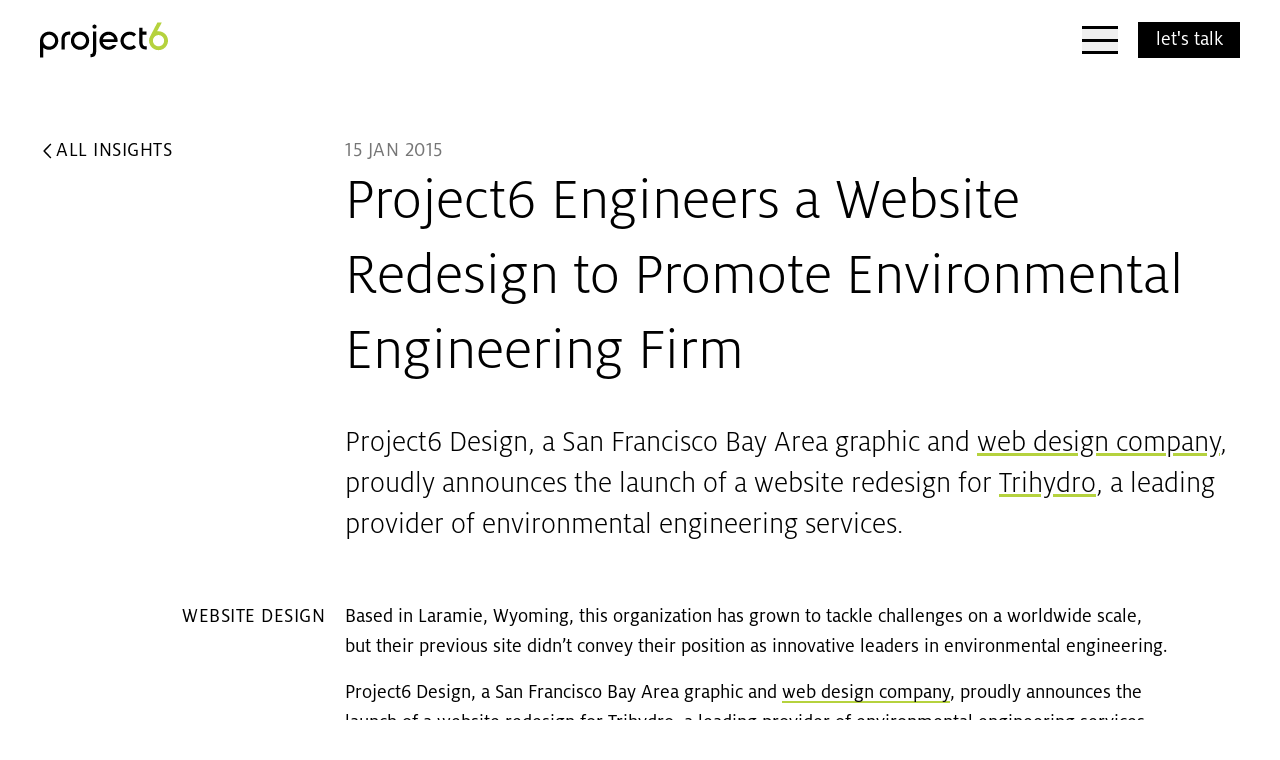

--- FILE ---
content_type: text/css
request_url: https://www.project6.com/wp-content/themes/project6/public/css/app.css?id=f146defe4108723dca08dc9dad2c1c32&ver=6.8.3
body_size: 15745
content:
*,:after,:before{--tw-border-spacing-x:0;--tw-border-spacing-y:0;--tw-translate-x:0;--tw-translate-y:0;--tw-rotate:0;--tw-skew-x:0;--tw-skew-y:0;--tw-scale-x:1;--tw-scale-y:1;--tw-pan-x: ;--tw-pan-y: ;--tw-pinch-zoom: ;--tw-scroll-snap-strictness:proximity;--tw-gradient-from-position: ;--tw-gradient-via-position: ;--tw-gradient-to-position: ;--tw-ordinal: ;--tw-slashed-zero: ;--tw-numeric-figure: ;--tw-numeric-spacing: ;--tw-numeric-fraction: ;--tw-ring-inset: ;--tw-ring-offset-width:0px;--tw-ring-offset-color:#fff;--tw-ring-color:rgba(31,82,167,.5);--tw-ring-offset-shadow:0 0 #0000;--tw-ring-shadow:0 0 #0000;--tw-shadow:0 0 #0000;--tw-shadow-colored:0 0 #0000;--tw-blur: ;--tw-brightness: ;--tw-contrast: ;--tw-grayscale: ;--tw-hue-rotate: ;--tw-invert: ;--tw-saturate: ;--tw-sepia: ;--tw-drop-shadow: ;--tw-backdrop-blur: ;--tw-backdrop-brightness: ;--tw-backdrop-contrast: ;--tw-backdrop-grayscale: ;--tw-backdrop-hue-rotate: ;--tw-backdrop-invert: ;--tw-backdrop-opacity: ;--tw-backdrop-saturate: ;--tw-backdrop-sepia: ;--tw-contain-size: ;--tw-contain-layout: ;--tw-contain-paint: ;--tw-contain-style: }::backdrop{--tw-border-spacing-x:0;--tw-border-spacing-y:0;--tw-translate-x:0;--tw-translate-y:0;--tw-rotate:0;--tw-skew-x:0;--tw-skew-y:0;--tw-scale-x:1;--tw-scale-y:1;--tw-pan-x: ;--tw-pan-y: ;--tw-pinch-zoom: ;--tw-scroll-snap-strictness:proximity;--tw-gradient-from-position: ;--tw-gradient-via-position: ;--tw-gradient-to-position: ;--tw-ordinal: ;--tw-slashed-zero: ;--tw-numeric-figure: ;--tw-numeric-spacing: ;--tw-numeric-fraction: ;--tw-ring-inset: ;--tw-ring-offset-width:0px;--tw-ring-offset-color:#fff;--tw-ring-color:rgba(31,82,167,.5);--tw-ring-offset-shadow:0 0 #0000;--tw-ring-shadow:0 0 #0000;--tw-shadow:0 0 #0000;--tw-shadow-colored:0 0 #0000;--tw-blur: ;--tw-brightness: ;--tw-contrast: ;--tw-grayscale: ;--tw-hue-rotate: ;--tw-invert: ;--tw-saturate: ;--tw-sepia: ;--tw-drop-shadow: ;--tw-backdrop-blur: ;--tw-backdrop-brightness: ;--tw-backdrop-contrast: ;--tw-backdrop-grayscale: ;--tw-backdrop-hue-rotate: ;--tw-backdrop-invert: ;--tw-backdrop-opacity: ;--tw-backdrop-saturate: ;--tw-backdrop-sepia: ;--tw-contain-size: ;--tw-contain-layout: ;--tw-contain-paint: ;--tw-contain-style: }/*! tailwindcss v3.4.17 | MIT License | https://tailwindcss.com*/*,:after,:before{box-sizing:border-box;border:0 solid #e5e5e5}:after,:before{--tw-content:""}:host,html{line-height:1.5;-webkit-text-size-adjust:100%;-moz-tab-size:4;-o-tab-size:4;tab-size:4;font-family:ui-sans-serif,system-ui,sans-serif,Apple Color Emoji,Segoe UI Emoji,Segoe UI Symbol,Noto Color Emoji;font-feature-settings:normal;font-variation-settings:normal;-webkit-tap-highlight-color:transparent}body{margin:0;line-height:inherit}hr{height:0;color:inherit;border-top-width:1px}abbr:where([title]){-webkit-text-decoration:underline dotted;text-decoration:underline dotted}h1,h2,h3,h4,h5,h6{font-size:inherit;font-weight:inherit}a{color:inherit;text-decoration:inherit}b,strong{font-weight:bolder}code,kbd,pre,samp{font-family:ui-monospace,SFMono-Regular,Menlo,Monaco,Consolas,Liberation Mono,Courier New,monospace;font-feature-settings:normal;font-variation-settings:normal;font-size:1em}small{font-size:80%}sub,sup{font-size:75%;line-height:0;position:relative;vertical-align:baseline}sub{bottom:-.25em}sup{top:-.5em}table{text-indent:0;border-color:inherit;border-collapse:collapse}button,input,optgroup,select,textarea{font-family:inherit;font-feature-settings:inherit;font-variation-settings:inherit;font-size:100%;font-weight:inherit;line-height:inherit;letter-spacing:inherit;color:inherit;margin:0;padding:0}button,select{text-transform:none}button,input:where([type=button]),input:where([type=reset]),input:where([type=submit]){-webkit-appearance:button;background-color:transparent;background-image:none}:-moz-focusring{outline:auto}:-moz-ui-invalid{box-shadow:none}progress{vertical-align:baseline}::-webkit-inner-spin-button,::-webkit-outer-spin-button{height:auto}[type=search]{-webkit-appearance:textfield;outline-offset:-2px}::-webkit-search-decoration{-webkit-appearance:none}::-webkit-file-upload-button{-webkit-appearance:button;font:inherit}summary{display:list-item}blockquote,dd,dl,figure,h1,h2,h3,h4,h5,h6,hr,p,pre{margin:0}fieldset{margin:0}fieldset,legend{padding:0}menu,ol,ul{list-style:none;margin:0;padding:0}dialog{padding:0}textarea{resize:vertical}input::-moz-placeholder,textarea::-moz-placeholder{opacity:1;color:#9f9f9f}input::placeholder,textarea::placeholder{opacity:1;color:#9f9f9f}[role=button],button{cursor:pointer}:disabled{cursor:default}audio,canvas,embed,iframe,img,object,svg,video{display:block;vertical-align:middle}img,video{max-width:100%;height:auto}[hidden]:where(:not([hidden=until-found])){display:none}.container{width:100%}@media (min-width:640px){.container{max-width:640px}}@media (min-width:768px){.container{max-width:768px}}@media (min-width:992px){.container{max-width:992px}}@media (min-width:1024px){.container{max-width:1024px}}@media (min-width:1280px){.container{max-width:1280px}}@media (min-width:1440px){.container{max-width:1440px}}@media (min-width:1600px){.container{max-width:1600px}}.sr-only{position:absolute;width:1px;height:1px;padding:0;margin:-1px;overflow:hidden;clip:rect(0,0,0,0);white-space:nowrap;border-width:0}.pointer-events-none{pointer-events:none}.pointer-events-auto{pointer-events:auto}.visible{visibility:visible}.invisible{visibility:hidden}.static{position:static}.fixed{position:fixed}.absolute{position:absolute}.relative{position:relative}.inset-0{inset:0}.-bottom-\[calc\(100\%-5\.5rem\)\]{bottom:calc(-100% - -5.5rem)}.bottom-0{bottom:0}.left-0{left:0}.left-1\/2{left:50%}.left-\[8\.5\%\]{left:8.5%}.right-0{right:0}.right-6{right:1.5rem}.top-0{top:0}.top-1\/2{top:50%}.top-5{top:1.25rem}.top-6{top:1.5rem}.-z-10{z-index:-10}.-z-20{z-index:-20}.z-0{z-index:0}.z-10{z-index:10}.z-20{z-index:20}.z-30{z-index:30}.z-40{z-index:40}.z-50{z-index:50}.z-\[2\]{z-index:2}.z-\[999\]{z-index:999}.order-\[var\(--order\)\]{order:var(--order)}.order-first{order:-9999}.order-last{order:9999}.col-span-1{grid-column:span 1/span 1}.col-span-12{grid-column:span 12/span 12}.col-span-2{grid-column:span 2/span 2}.col-span-3{grid-column:span 3/span 3}.col-span-full{grid-column:1/-1}.col-start-1{grid-column-start:1}.col-start-2{grid-column-start:2}.row-span-2{grid-row:span 2/span 2}.row-start-1{grid-row-start:1}.-m-px{margin:-1px}.mx-1{margin-left:.25rem;margin-right:.25rem}.mx-2{margin-left:.5rem;margin-right:.5rem}.mx-auto{margin-left:auto;margin-right:auto}.my-16{margin-top:4rem;margin-bottom:4rem}.\!mb-5{margin-bottom:1.25rem!important}.-mb-8{margin-bottom:-2rem}.-mb-px{margin-bottom:-1px}.-ms-1{margin-inline-start:-.25rem}.-mt-\[225px\]{margin-top:-225px}.mb-0{margin-bottom:0}.mb-1{margin-bottom:.25rem}.mb-10{margin-bottom:2.5rem}.mb-12{margin-bottom:3rem}.mb-2{margin-bottom:.5rem}.mb-32{margin-bottom:8rem}.mb-4{margin-bottom:1rem}.mb-5{margin-bottom:1.25rem}.mb-8{margin-bottom:2rem}.ml-1{margin-left:.25rem}.ml-auto{margin-left:auto}.mt-1{margin-top:.25rem}.mt-10{margin-top:2.5rem}.mt-24{margin-top:6rem}.mt-4{margin-top:1rem}.mt-8{margin-top:2rem}.block{display:block}.inline-block{display:inline-block}.flex{display:flex}.table{display:table}.grid{display:grid}.contents{display:contents}.hidden{display:none}.aspect-\[14\/11\]{aspect-ratio:14/11}.aspect-\[5\/4\]{aspect-ratio:5/4}.aspect-square{aspect-ratio:1/1}.aspect-video{aspect-ratio:16/9}.size-1\/3{width:33.333333%;height:33.333333%}.size-10{width:2.5rem;height:2.5rem}.size-11{width:2.75rem;height:2.75rem}.size-12{width:3rem;height:3rem}.size-20{width:5rem;height:5rem}.size-3{width:.75rem;height:.75rem}.size-3\.5{width:.875rem;height:.875rem}.size-4{width:1rem;height:1rem}.size-6{width:1.5rem;height:1.5rem}.size-7{width:1.75rem;height:1.75rem}.size-\[90px\]{width:90px;height:90px}.size-full{width:100%;height:100%}.h-0{height:0}.h-11{height:2.75rem}.h-12{height:3rem}.h-16{height:4rem}.h-4{height:1rem}.h-7{height:1.75rem}.h-8{height:2rem}.h-\[3px\]{height:3px}.h-\[50vh\]{height:50vh}.h-full{height:100%}.h-px{height:1px}.h-screen{height:100vh}.max-h-\[40rem\]{max-height:40rem}.max-h-\[48rem\]{max-height:48rem}.max-h-\[50rem\]{max-height:50rem}.max-h-full{max-height:100%}.min-h-64{min-height:16rem}.min-h-\[19rem\]{min-height:19rem}.min-h-fit{min-height:-moz-fit-content;min-height:fit-content}.min-h-full{min-height:100%}.w-1\/12{width:8.333333%}.w-1\/2{width:50%}.w-10\/12{width:83.333333%}.w-11{width:2.75rem}.w-11\/12{width:91.666667%}.w-3\/12{width:25%}.w-32{width:8rem}.w-4\/12{width:33.333333%}.w-8\/12{width:66.666667%}.w-9{width:2.25rem}.w-auto{width:auto}.w-full{width:100%}.w-px{width:1px}.w-screen{width:100vw}.min-w-0{min-width:0}.min-w-max{min-width:-moz-max-content;min-width:max-content}.max-w-\[40ch\]{max-width:40ch}.max-w-\[48rem\]{max-width:48rem}.max-w-\[75ch\]{max-width:75ch}.max-w-\[80rem\]{max-width:80rem}.max-w-content{max-width:75rem}.max-w-full{max-width:100%}.max-w-none{max-width:none}.max-w-prose{max-width:75ch}.shrink-0{flex-shrink:0}.grow{flex-grow:1}.basis-0{flex-basis:0px}.table-fixed{table-layout:fixed}.origin-center{transform-origin:center}.-translate-x-1{--tw-translate-x:-0.25rem}.-translate-x-1,.-translate-x-1\/2{transform:translate(var(--tw-translate-x),var(--tw-translate-y)) rotate(var(--tw-rotate)) skewX(var(--tw-skew-x)) skewY(var(--tw-skew-y)) scaleX(var(--tw-scale-x)) scaleY(var(--tw-scale-y))}.-translate-x-1\/2{--tw-translate-x:-50%}.-translate-x-4{--tw-translate-x:-1rem}.-translate-x-4,.-translate-y-1\/2{transform:translate(var(--tw-translate-x),var(--tw-translate-y)) rotate(var(--tw-rotate)) skewX(var(--tw-skew-x)) skewY(var(--tw-skew-y)) scaleX(var(--tw-scale-x)) scaleY(var(--tw-scale-y))}.-translate-y-1\/2{--tw-translate-y:-50%}.-translate-y-\[12\.5px\]{--tw-translate-y:-12.5px}.-translate-y-\[12\.5px\],.translate-x-0{transform:translate(var(--tw-translate-x),var(--tw-translate-y)) rotate(var(--tw-rotate)) skewX(var(--tw-skew-x)) skewY(var(--tw-skew-y)) scaleX(var(--tw-scale-x)) scaleY(var(--tw-scale-y))}.translate-x-0{--tw-translate-x:0px}.translate-x-10{--tw-translate-x:2.5rem}.translate-x-10,.translate-y-0{transform:translate(var(--tw-translate-x),var(--tw-translate-y)) rotate(var(--tw-rotate)) skewX(var(--tw-skew-x)) skewY(var(--tw-skew-y)) scaleX(var(--tw-scale-x)) scaleY(var(--tw-scale-y))}.translate-y-0{--tw-translate-y:0px}.translate-y-\[12\.5px\]{--tw-translate-y:12.5px}.-rotate-45,.translate-y-\[12\.5px\]{transform:translate(var(--tw-translate-x),var(--tw-translate-y)) rotate(var(--tw-rotate)) skewX(var(--tw-skew-x)) skewY(var(--tw-skew-y)) scaleX(var(--tw-scale-x)) scaleY(var(--tw-scale-y))}.-rotate-45{--tw-rotate:-45deg}.-rotate-90{--tw-rotate:-90deg}.-rotate-90,.rotate-0{transform:translate(var(--tw-translate-x),var(--tw-translate-y)) rotate(var(--tw-rotate)) skewX(var(--tw-skew-x)) skewY(var(--tw-skew-y)) scaleX(var(--tw-scale-x)) scaleY(var(--tw-scale-y))}.rotate-0{--tw-rotate:0deg}.rotate-180{--tw-rotate:180deg}.rotate-180,.rotate-45{transform:translate(var(--tw-translate-x),var(--tw-translate-y)) rotate(var(--tw-rotate)) skewX(var(--tw-skew-x)) skewY(var(--tw-skew-y)) scaleX(var(--tw-scale-x)) scaleY(var(--tw-scale-y))}.rotate-45{--tw-rotate:45deg}.rotate-90{--tw-rotate:90deg}.rotate-90,.scale-100{transform:translate(var(--tw-translate-x),var(--tw-translate-y)) rotate(var(--tw-rotate)) skewX(var(--tw-skew-x)) skewY(var(--tw-skew-y)) scaleX(var(--tw-scale-x)) scaleY(var(--tw-scale-y))}.scale-100{--tw-scale-x:1;--tw-scale-y:1}.transform{transform:translate(var(--tw-translate-x),var(--tw-translate-y)) rotate(var(--tw-rotate)) skewX(var(--tw-skew-x)) skewY(var(--tw-skew-y)) scaleX(var(--tw-scale-x)) scaleY(var(--tw-scale-y))}.cursor-pointer{cursor:pointer}.resize{resize:both}.scroll-pt-24{scroll-padding-top:6rem}.list-none{list-style-type:none}.break-inside-avoid{-moz-column-break-inside:avoid;break-inside:avoid}.grid-cols-1{grid-template-columns:repeat(1,minmax(0,1fr))}.grid-cols-2{grid-template-columns:repeat(2,minmax(0,1fr))}.grid-cols-\[minmax\(1\.25rem\2c calc\(\(100vw-100rem\)\/2\)\)_1fr_minmax\(1\.25rem\2c calc\(\(100vw-100rem\)\/2\)\)\]{grid-template-columns:minmax(1.25rem,calc(50vw - 50rem)) 1fr minmax(1.25rem,calc(50vw - 50rem))}.grid-rows-\[0fr\]{grid-template-rows:0fr}.grid-rows-\[1fr\]{grid-template-rows:1fr}.grid-rows-\[1fr_auto\]{grid-template-rows:1fr auto}.flex-col{flex-direction:column}.flex-col-reverse{flex-direction:column-reverse}.flex-wrap{flex-wrap:wrap}.items-start{align-items:flex-start}.items-center{align-items:center}.items-stretch{align-items:stretch}.justify-start{justify-content:flex-start}.justify-end{justify-content:flex-end}.justify-center{justify-content:center}.justify-between{justify-content:space-between}.gap-10{gap:2.5rem}.gap-2{gap:.5rem}.gap-4{gap:1rem}.gap-5{gap:1.25rem}.gap-6{gap:1.5rem}.gap-8{gap:2rem}.gap-x-2{-moz-column-gap:.5rem;column-gap:.5rem}.gap-x-4{-moz-column-gap:1rem;column-gap:1rem}.gap-x-5{-moz-column-gap:1.25rem;column-gap:1.25rem}.gap-x-8{-moz-column-gap:2rem;column-gap:2rem}.gap-x-\[3\.75rem\]{-moz-column-gap:3.75rem;column-gap:3.75rem}.gap-y-2{row-gap:.5rem}.gap-y-4{row-gap:1rem}.divide-y-2>:not([hidden])~:not([hidden]){--tw-divide-y-reverse:0;border-top-width:calc(2px*(1 - var(--tw-divide-y-reverse)));border-bottom-width:calc(2px*var(--tw-divide-y-reverse))}.divide-gray-100>:not([hidden])~:not([hidden]){--tw-divide-opacity:1;border-color:rgb(238 238 238/var(--tw-divide-opacity,1))}.self-center{align-self:center}.overflow-hidden{overflow:hidden}.scroll-smooth{scroll-behavior:smooth}.truncate{overflow:hidden;text-overflow:ellipsis}.truncate,.whitespace-nowrap{white-space:nowrap}.text-balance{text-wrap:balance}.text-pretty{text-wrap:pretty}.rounded-full{border-radius:9999px}.border{border-width:1px}.border-0{border-width:0}.border-2{border-width:2px}.border-b-2{border-bottom-width:2px}.border-solid{border-style:solid}.border-black\/25{border-color:rgba(0,0,0,.25)}.border-gray-200{--tw-border-opacity:1;border-color:rgb(229 229 229/var(--tw-border-opacity,1))}.border-gray-300{--tw-border-opacity:1;border-color:rgb(203 203 203/var(--tw-border-opacity,1))}.border-gray-350{--tw-border-opacity:1;border-color:rgb(189 190 189/var(--tw-border-opacity,1))}.bg-black{--tw-bg-opacity:1;background-color:rgb(0 0 0/var(--tw-bg-opacity,1))}.bg-black\/50{background-color:rgba(0,0,0,.5)}.bg-blue-400{--tw-bg-opacity:1;background-color:rgb(56 127 153/var(--tw-bg-opacity,1))}.bg-gray-100{--tw-bg-opacity:1;background-color:rgb(238 238 238/var(--tw-bg-opacity,1))}.bg-gray-400{--tw-bg-opacity:1;background-color:rgb(159 159 159/var(--tw-bg-opacity,1))}.bg-gray-600{--tw-bg-opacity:1;background-color:rgb(82 82 82/var(--tw-bg-opacity,1))}.bg-gray-700{--tw-bg-opacity:1;background-color:rgb(60 60 60/var(--tw-bg-opacity,1))}.bg-gray-900{--tw-bg-opacity:1;background-color:rgb(29 26 27/var(--tw-bg-opacity,1))}.bg-green{--tw-bg-opacity:1;background-color:rgb(181 210 62/var(--tw-bg-opacity,1))}.bg-inherit{background-color:inherit}.bg-pink{--tw-bg-opacity:1;background-color:rgb(195 55 103/var(--tw-bg-opacity,1))}.bg-red-500{--tw-bg-opacity:1;background-color:rgb(204 70 52/var(--tw-bg-opacity,1))}.bg-transparent{background-color:transparent}.bg-white{--tw-bg-opacity:1;background-color:rgb(255 255 255/var(--tw-bg-opacity,1))}.bg-opacity-0{--tw-bg-opacity:0}.bg-gradient-to-t{background-image:linear-gradient(to top,var(--tw-gradient-stops))}.from-black\/55{--tw-gradient-from:rgba(0,0,0,.55) var(--tw-gradient-from-position);--tw-gradient-to:transparent var(--tw-gradient-to-position);--tw-gradient-stops:var(--tw-gradient-from),var(--tw-gradient-to)}.to-transparent{--tw-gradient-to:transparent var(--tw-gradient-to-position)}.bg-cover{background-size:cover}.bg-center{background-position:50%}.bg-no-repeat{background-repeat:no-repeat}.\!fill-black{fill:#000!important}.\!fill-white{fill:#fff!important}.fill-black{fill:#000}.fill-green{fill:#b5d23e}.fill-white{fill:#fff}.stroke-3{stroke-width:3px}.stroke-4{stroke-width:4px}.stroke-\[2\.5px\]{stroke-width:2.5px}.object-contain{-o-object-fit:contain;object-fit:contain}.object-cover{-o-object-fit:cover;object-fit:cover}.object-center{-o-object-position:center;object-position:center}.\!p-0{padding:0!important}.p-0{padding:0}.p-10{padding:2.5rem}.p-2{padding:.5rem}.p-4{padding:1rem}.p-5{padding:1.25rem}.p-8{padding:2rem}.px-0{padding-left:0;padding-right:0}.px-1{padding-left:.25rem;padding-right:.25rem}.px-10{padding-left:2.5rem;padding-right:2.5rem}.px-16{padding-left:4rem;padding-right:4rem}.px-4{padding-left:1rem;padding-right:1rem}.px-5{padding-left:1.25rem;padding-right:1.25rem}.py-0\.5{padding-top:.125rem;padding-bottom:.125rem}.py-1\.5{padding-top:.375rem;padding-bottom:.375rem}.py-10{padding-top:2.5rem;padding-bottom:2.5rem}.py-16{padding-top:4rem;padding-bottom:4rem}.py-2{padding-top:.5rem;padding-bottom:.5rem}.py-4{padding-top:1rem;padding-bottom:1rem}.py-5{padding-top:1.25rem;padding-bottom:1.25rem}.py-52{padding-top:13rem;padding-bottom:13rem}.py-6{padding-top:1.5rem;padding-bottom:1.5rem}.py-8{padding-top:2rem;padding-bottom:2rem}.pb-10{padding-bottom:2.5rem}.pb-4{padding-bottom:1rem}.pb-8{padding-bottom:2rem}.pl-0{padding-left:0}.pl-10{padding-left:2.5rem}.pl-4{padding-left:1rem}.pr-4{padding-right:1rem}.ps-1{padding-inline-start:.25rem}.pt-12{padding-top:3rem}.pt-16{padding-top:4rem}.pt-19{padding-top:4.75rem}.pt-2{padding-top:.5rem}.pt-20{padding-top:5rem}.pt-24{padding-top:6rem}.pt-4{padding-top:1rem}.pt-48{padding-top:12rem}.pt-8{padding-top:2rem}.text-left{text-align:left}.text-center{text-align:center}.text-right{text-align:right}.text-end{text-align:end}.-indent-4{text-indent:-1rem}.align-baseline{vertical-align:baseline}.align-middle{vertical-align:middle}.font-milo{font-family:Milo Pro,Helvetica Neue,sans-serif}.text-2xl{font-size:1.5rem;line-height:2rem}.text-2xl\/snug{font-size:1.5rem;line-height:1.375}.text-3xl{font-size:1.875rem;line-height:2.25rem}.text-3xl\/snug{font-size:1.875rem;line-height:1.375}.text-4xl{font-size:2.25rem;line-height:2.5rem}.text-4xl\/tight{font-size:2.25rem;line-height:1.25}.text-6xl{font-size:3.75rem;line-height:1}.text-8xl\/snug{font-size:6rem;line-height:1.375}.text-9xl{font-size:8rem;line-height:1}.text-\[10vw\]{font-size:10vw}.text-base\/snug{font-size:1rem;line-height:1.375}.text-lg{font-size:1.125rem;line-height:1.75rem}.text-lg\/tight{font-size:1.125rem;line-height:1.25}.text-sm{font-size:.875rem;line-height:1.25rem}.text-xl{font-size:1.25rem;line-height:1.75rem}.text-xl\/snug{font-size:1.25rem;line-height:1.375}.text-xl\/tight{font-size:1.25rem;line-height:1.25}.font-bold{font-weight:700}.font-light{font-weight:300}.uppercase{text-transform:uppercase}.lowercase{text-transform:lowercase}.not-italic{font-style:normal}.lining-nums{--tw-numeric-figure:lining-nums;font-variant-numeric:var(--tw-ordinal) var(--tw-slashed-zero) var(--tw-numeric-figure) var(--tw-numeric-spacing) var(--tw-numeric-fraction)}.leading-\[2\.5vw\]{line-height:2.5vw}.leading-\[4vw\]{line-height:4vw}.leading-none{line-height:1}.leading-normal{line-height:1.5}.leading-snug{line-height:1.375}.leading-tight{line-height:1.25}.tracking-\[0\.5vw\]{letter-spacing:.5vw}.tracking-tighter{letter-spacing:-.05em}.tracking-wide{letter-spacing:.025em}.tracking-wider{letter-spacing:.05em}.text-black{--tw-text-opacity:1;color:rgb(0 0 0/var(--tw-text-opacity,1))}.text-gray-300{--tw-text-opacity:1;color:rgb(203 203 203/var(--tw-text-opacity,1))}.text-gray-400{--tw-text-opacity:1;color:rgb(159 159 159/var(--tw-text-opacity,1))}.text-gray-500{--tw-text-opacity:1;color:rgb(118 118 118/var(--tw-text-opacity,1))}.text-gray-550{--tw-text-opacity:1;color:rgb(104 104 105/var(--tw-text-opacity,1))}.text-gray-600{--tw-text-opacity:1;color:rgb(82 82 82/var(--tw-text-opacity,1))}.text-red-500{--tw-text-opacity:1;color:rgb(204 70 52/var(--tw-text-opacity,1))}.text-white{--tw-text-opacity:1;color:rgb(255 255 255/var(--tw-text-opacity,1))}.opacity-0{opacity:0}.opacity-100{opacity:1}.opacity-55{opacity:.55}.opacity-75{opacity:.75}.grayscale-0{--tw-grayscale:grayscale(0)}.filter,.grayscale-0{filter:var(--tw-blur) var(--tw-brightness) var(--tw-contrast) var(--tw-grayscale) var(--tw-hue-rotate) var(--tw-invert) var(--tw-saturate) var(--tw-sepia) var(--tw-drop-shadow)}.transition-\[background\]{transition-property:background;transition-timing-function:cubic-bezier(.4,0,.2,1);transition-duration:.15s}.transition-\[fill\]{transition-property:fill;transition-timing-function:cubic-bezier(.4,0,.2,1);transition-duration:.15s}.transition-\[filter\]{transition-property:filter;transition-timing-function:cubic-bezier(.4,0,.2,1);transition-duration:.15s}.transition-\[grid-template-rows\]{transition-property:grid-template-rows;transition-timing-function:cubic-bezier(.4,0,.2,1);transition-duration:.15s}.transition-\[height\2c opacity\]{transition-property:height,opacity;transition-timing-function:cubic-bezier(.4,0,.2,1);transition-duration:.15s}.transition-\[opacity\]{transition-property:opacity;transition-timing-function:cubic-bezier(.4,0,.2,1);transition-duration:.15s}.transition-\[transform\2c opacity\]{transition-property:transform,opacity;transition-timing-function:cubic-bezier(.4,0,.2,1);transition-duration:.15s}.transition-\[width\]{transition-property:width;transition-timing-function:cubic-bezier(.4,0,.2,1);transition-duration:.15s}.transition-all{transition-property:all;transition-timing-function:cubic-bezier(.4,0,.2,1);transition-duration:.15s}.transition-colors{transition-property:color,background-color,border-color,text-decoration-color,fill,stroke;transition-timing-function:cubic-bezier(.4,0,.2,1);transition-duration:.15s}.transition-opacity{transition-property:opacity;transition-timing-function:cubic-bezier(.4,0,.2,1);transition-duration:.15s}.transition-transform{transition-property:transform;transition-timing-function:cubic-bezier(.4,0,.2,1);transition-duration:.15s}.delay-0{transition-delay:0s}.delay-100{transition-delay:.1s}.delay-150{transition-delay:.15s}.delay-200{transition-delay:.2s}.delay-300{transition-delay:.3s}.duration-200{transition-duration:.2s}.duration-300{transition-duration:.3s}.duration-500{transition-duration:.5s}.ease-in{transition-timing-function:cubic-bezier(.4,0,1,1)}.ease-in-out{transition-timing-function:cubic-bezier(.4,0,.2,1)}.ease-out{transition-timing-function:cubic-bezier(0,0,.2,1)}.\[clip\:rect\(0\2c 0\2c 0\2c 0\)\]{clip:rect(0,0,0,0)}.\[transition\:opacity_200ms_ease-out\]{transition:opacity .2s ease-out}.block--core-list ol,.block--core-list ul{margin:1rem 0 1rem 1.5rem}.block--core-list ol ol,.block--core-list ol ul,.block--core-list ul ol,.block--core-list ul ul{margin:.5rem 0}.block--core-list ol ol li,.block--core-list ol ul li,.block--core-list ul ol li,.block--core-list ul ul li{padding-left:1rem}.block--core-list ul{list-style:disc inside}.block--core-list ol{list-style:decimal inside}.ul-reset{list-style:none;margin:0;padding:0}.p6-prose{text-wrap:pretty}.p6-prose a{text-decoration-line:underline;text-decoration-color:#b5d23e;text-decoration-thickness:2px;text-underline-offset:.2em;background-image:linear-gradient(to top,var(--tw-gradient-stops));--tw-gradient-from:#b5d23e var(--tw-gradient-from-position);--tw-gradient-to:rgba(181,210,62,0) var(--tw-gradient-to-position);--tw-gradient-stops:var(--tw-gradient-from),var(--tw-gradient-to);--tw-gradient-to:#b5d23e var(--tw-gradient-to-position);background-size:100% 0;background-position:bottom;background-repeat:no-repeat;transition-property:all;transition-duration:.3s;transition-timing-function:cubic-bezier(.4,0,.2,1)}.group:hover .p6-prose a,.p6-prose a:hover{background-size:100% 100%}.highlight{display:inline-block;background:#b5d23e;padding:0 .5rem;line-height:1.2}a:focus-visible,button:focus-visible,input:focus-visible,select:focus-visible,summary:focus-visible,textarea:focus-visible{outline-style:solid!important;outline-width:2px!important;outline-offset:2px!important;outline-color:#000!important}.gradient-hover-effect{background:linear-gradient(to bottom,var(--mainLinkBgColor) 0,var(--mainLinkBgColor) 100%);background-position:0 100%;background-repeat:repeat-x;background-size:4px 0;cursor:pointer;height:115px;text-decoration:none;transition:background-size .3s;width:115px}@media (max-width:992px){.gradient-hover-effect{width:80px;height:80px}}.gradient-hover-effect:hover{background-size:4px 100%}input[type=email],input[type=password],input[type=text],textarea{-webkit-appearance:none;-moz-appearance:none;appearance:none;display:block;border-radius:0;width:100%;padding:1rem;font-size:.875rem;max-width:32rem}input[type=email]::-moz-placeholder,input[type=password]::-moz-placeholder,input[type=text]::-moz-placeholder,textarea::-moz-placeholder{opacity:1}input[type=email]::placeholder,input[type=password]::placeholder,input[type=text]::placeholder,textarea::placeholder{opacity:1}@media (min-width:768px){input[type=email],input[type=password],input[type=text],textarea{font-size:1.125rem}}.block--core-list li{text-indent:-1.28571429em}div.block ul,div.post-introduction ul,div.post-summary ul{display:block;list-style-type:disc;margin-block-start:1em;margin-block-end:1em;margin-inline-start:0;margin-inline-end:0;padding-inline-start:80px}div.block ul.list-none{list-style-type:none;margin:0;padding:0}.fifty-fifty-text-image h2,.p6-editor .text-container .inner-text h2{margin-bottom:.5rem;max-width:75ch;text-wrap:pretty;font-size:1.875rem;line-height:1.375;font-weight:300}@media (min-width:768px){.fifty-fifty-text-image h2,.p6-editor .text-container .inner-text h2{font-size:2.25rem;line-height:1.375}}.fifty-fifty-text-image p,.p6-editor .text-container .inner-text p{max-width:75ch!important;text-wrap:pretty!important;font-size:1.5rem!important;line-height:2rem!important}.fifty-fifty-text-image b,.fifty-fifty-text-image strong{font-weight:700}.fifty-fifty-text-image blockquote{font-size:1.875rem;line-height:2.25rem}.fifty-fifty-text-image blockquote cite{font-size:1rem;line-height:1.5rem}.fifty-fifty-text-image ol{list-style:decimal inside;margin:1rem 0 1rem 1.5rem;padding:0}.fifty-fifty-text-image ol li{text-indent:-1em;font-size:1.5rem}.fifty-fifty-text-image ul{margin:1rem 0 1rem 1.5rem;padding:0;display:block;list-style-type:disc;margin-block-start:1em;margin-block-end:1em;margin-inline-start:0;margin-inline-end:0;padding-inline-start:80px}.fifty-fifty-text-image ul li{text-indent:-1.28571429em;font-size:1.5rem}.fifty-fifty-text-image h1{border-width:0;border-style:solid;font-weight:700;line-height:1.2;font-size:2.25rem}.fifty-fifty-text-image h3{margin:0 0 .5rem;font-size:1.25rem}.fifty-fifty-text-image h3,.fifty-fifty-text-image h4{border:0 solid #bdbebd;box-sizing:inherit;font-weight:700;line-height:1.2}.fifty-fifty-text-image h4{margin:0 0 .25rem;font-size:1rem;text-transform:uppercase;letter-spacing:.025em;color:#686869}.fifty-fifty-text-image h5,.fifty-fifty-text-image h6{line-height:1.5;border:0 solid #bdbebd;box-sizing:inherit;margin:0;font-size:.875rem}.fifty-fifty-text-image h6{font-weight:inherit}.fifty-fifty-text-image code,.fifty-fifty-text-image pre{line-height:1.5;border:0 solid #bdbebd;box-sizing:inherit;font-size:.6em;font-family:Menlo,Monaco,Consolas,Liberation Mono,Courier New,monospace}@font-face{font-display:swap;font-family:Milo Pro;font-style:normal;font-weight:300;src:url(/wp-content/themes/project6/public/fonts/milo-pro-light.woff2) format("woff2"),url(/wp-content/themes/project6/public/fonts/milo-pro-light.woff) format("woff")}@font-face{font-display:swap;font-family:Milo Pro;font-style:normal;font-weight:400;src:url(/wp-content/themes/project6/public/fonts/milo-pro-regular.woff2) format("woff2"),url(/wp-content/themes/project6/public/fonts/milo-pro-regular.woff) format("woff")}@font-face{font-display:swap;font-family:Milo Pro;font-style:normal;font-weight:700;src:url(/wp-content/themes/project6/public/fonts/milo-pro-medium.woff2) format("woff2"),url(/wp-content/themes/project6/public/fonts/milo-pro-medium.woff) format("woff")}p{margin-bottom:1rem}:root{--mainLinkBgColor:#b5d23e}.animate-hover{background-image:linear-gradient(to top,var(--tw-gradient-stops));--tw-gradient-from:#b5d23e var(--tw-gradient-from-position);--tw-gradient-to:rgba(181,210,62,0) var(--tw-gradient-to-position);--tw-gradient-stops:var(--tw-gradient-from),var(--tw-gradient-to);--tw-gradient-to:#b5d23e var(--tw-gradient-to-position);background-size:100% 0;background-position:bottom;background-repeat:no-repeat;transition-property:all;transition-duration:.3s;transition-timing-function:cubic-bezier(.4,0,.2,1)}.animate-hover:hover,.group:hover .animate-hover{background-size:100% 100%}.animate-underline{background-image:linear-gradient(to top,var(--tw-gradient-stops));--tw-gradient-from:#b5d23e var(--tw-gradient-from-position);--tw-gradient-to:rgba(181,210,62,0) var(--tw-gradient-to-position);--tw-gradient-stops:var(--tw-gradient-from),var(--tw-gradient-to);--tw-gradient-to:#b5d23e var(--tw-gradient-to-position);background-size:100% 2px;background-position:bottom;background-repeat:no-repeat;transition-property:all;transition-duration:.3s;transition-timing-function:cubic-bezier(.4,0,.2,1)}.animate-underline:hover,.group:hover .animate-underline{background-size:100% 100%}svg{display:inline-block;width:2rem;height:2rem}blockquote{font-size:1.875rem;line-height:2.25rem}blockquote cite{font-size:1rem;line-height:1.5rem}h1,span.page-title{margin-bottom:2rem;text-wrap:pretty;font-size:2.25rem;line-height:1.25;font-weight:700}@media (min-width:768px){h1,span.page-title{font-size:3rem;line-height:1.25}}h2{margin-bottom:.5rem;text-wrap:pretty;font-size:1.875rem;line-height:1.375}@media (min-width:1024px){h2{font-size:2.25rem;line-height:1.375}}h3{margin-bottom:.5rem;text-wrap:pretty;font-size:1.125rem;line-height:1.375;font-weight:700}@media (min-width:768px){h3{font-size:1.25rem;line-height:1.375}}@media (min-width:1024px){h3{font-size:1.5rem;line-height:1.375}}h4{margin-bottom:.25rem;text-wrap:pretty;font-size:1rem;line-height:1.5rem;font-weight:700;text-transform:uppercase;line-height:1.25;letter-spacing:.025em;--tw-text-opacity:1;color:rgb(104 104 105/var(--tw-text-opacity,1))}strong{font-weight:700}ol,ul{margin-bottom:1rem;list-style-position:inside;padding-left:2rem}ol ul,ul ul{margin-top:.375rem;margin-bottom:.375rem;margin-left:1.25rem;list-style-position:inside;list-style-type:circle;padding-left:1.25rem}ol ul ul,ul ul ul{list-style-type:square}ol ol,ul ol{margin-top:.375rem;margin-bottom:.375rem;margin-left:1.25rem;list-style-position:inside;list-style-type:lower-latin;padding-left:1.25rem}ol ol ol,ul ol ol{list-style-type:lower-roman}ol li,ul li{margin-bottom:.375rem}ul{list-style-type:disc}ol{list-style-type:decimal}.block--core-heading:not(.layout-news .block--core-heading){margin-left:auto;margin-right:auto;max-width:100%;padding-left:1.25rem;padding-right:1.25rem}@media (min-width:768px){.block--core-heading:not(.layout-news .block--core-heading){padding-left:2.5rem;padding-right:2.5rem}}@media (min-width:1440px){.block--core-heading:not(.layout-news .block--core-heading){max-width:81rem;padding-left:1rem;padding-right:1rem}}.block--core-heading .wp-block-heading,.block--core-heading h1,.block--core-heading h2,.block--core-heading h3,.block--core-heading h4,.block--core-heading h5,.block--core-heading h6{max-width:75ch}.block--core-heading .wp-block-heading a,.block--core-heading h1 a,.block--core-heading h2 a,.block--core-heading h3 a,.block--core-heading h4 a,.block--core-heading h5 a,.block--core-heading h6 a{background-image:linear-gradient(to top,var(--tw-gradient-stops));--tw-gradient-from:#b5d23e var(--tw-gradient-from-position);--tw-gradient-to:rgba(181,210,62,0) var(--tw-gradient-to-position);--tw-gradient-stops:var(--tw-gradient-from),var(--tw-gradient-to);--tw-gradient-to:#b5d23e var(--tw-gradient-to-position);background-size:100% 2px;background-position:bottom;background-repeat:no-repeat;transition-property:all;transition-duration:.3s;transition-timing-function:cubic-bezier(.4,0,.2,1)}.block--core-heading .wp-block-heading a:hover,.block--core-heading h1 a:hover,.block--core-heading h2 a:hover,.block--core-heading h3 a:hover,.block--core-heading h4 a:hover,.block--core-heading h5 a:hover,.block--core-heading h6 a:hover,.group:hover .block--core-heading .wp-block-heading a,.group:hover .block--core-heading h1 a,.group:hover .block--core-heading h2 a,.group:hover .block--core-heading h3 a,.group:hover .block--core-heading h4 a,.group:hover .block--core-heading h5 a,.group:hover .block--core-heading h6 a{background-size:100% 100%}.block--core-paragraph:not(.layout-news .block--core-paragraph){margin-left:auto;margin-right:auto;max-width:100%;padding-left:1.25rem;padding-right:1.25rem}@media (min-width:768px){.block--core-paragraph:not(.layout-news .block--core-paragraph){padding-left:2.5rem;padding-right:2.5rem}}@media (min-width:1440px){.block--core-paragraph:not(.layout-news .block--core-paragraph){max-width:81rem;padding-left:1rem;padding-right:1rem}}.block--core-paragraph p{max-width:75ch}.block--core-paragraph p a{background-image:linear-gradient(to top,var(--tw-gradient-stops));--tw-gradient-from:#b5d23e var(--tw-gradient-from-position);--tw-gradient-to:rgba(181,210,62,0) var(--tw-gradient-to-position);--tw-gradient-stops:var(--tw-gradient-from),var(--tw-gradient-to);--tw-gradient-to:#b5d23e var(--tw-gradient-to-position);background-size:100% 2px;background-position:bottom;background-repeat:no-repeat;transition-property:all;transition-duration:.3s;transition-timing-function:cubic-bezier(.4,0,.2,1)}.block--core-paragraph p a:hover,.group:hover .block--core-paragraph p a{background-size:100% 100%}.block--core-list:not(.layout-news .block--core-list){margin-left:auto;margin-right:auto;max-width:100%;padding-left:1.25rem;padding-right:1.25rem}@media (min-width:768px){.block--core-list:not(.layout-news .block--core-list){padding-left:2.5rem;padding-right:2.5rem}}@media (min-width:1440px){.block--core-list:not(.layout-news .block--core-list){max-width:81rem;padding-left:1rem;padding-right:1rem}}.block--core-list ul{max-width:75ch}.align-center{text-align:center}.has-medium-font-size{font-size:1.25rem;line-height:1.75rem;font-weight:400;opacity:.8}@media (min-width:768px){.has-medium-font-size{font-size:1.5rem;line-height:2rem}}@media (min-width:1024px){.has-medium-font-size{font-size:1.875rem;line-height:2.25rem}}.wordpress-preview{display:none}body.admin-bar #header>div{top:32px}.contact-form .nf-error-required-error{--tw-text-opacity:1;color:rgb(0 0 0/var(--tw-text-opacity,1))}.contact-form .contact-form--dark .nf-error-required-error{--tw-text-opacity:1;color:rgb(255 255 255/var(--tw-text-opacity,1))}.contact-form .nf-form-layout form{display:block!important}div.contact-form .nf-form-layout form ul{display:block!important;list-style-type:disc!important;margin-block-start:1em!important;margin-block-end:1em!important;margin-inline-start:0!important;margin-inline-end:0!important;padding-inline-start:80px!important}div.contact-form .nf-form-layout form ul.list-none{list-style-type:none!important;margin:0!important;padding:0!important}.contact-form .nf-form-layout form .nf-form-content{padding:0}.contact-form .nf-form-layout form .nf-form-content select.ninja-forms-field:focus{--tw-bg-opacity:1;background-color:rgb(255 255 255/var(--tw-bg-opacity,1))}.contact-form .nf-form-layout form .nf-form-content .listselect-wrap .nf-field-element div,.contact-form .nf-form-layout form .nf-form-content input.ninja-forms-field,.contact-form .nf-form-layout form .nf-form-content select.ninja-forms-field:not([multiple]){height:3.5rem;font-size:1.125rem;line-height:1.75rem;letter-spacing:.025em}.contact-form .nf-form-layout form .nf-form-content input.ninja-forms-field{padding-top:1rem;padding-bottom:.5rem}.contact-form .nf-form-layout form .nf-form-content textarea{padding-top:1.25rem}.contact-form .nf-form-layout form .nf-form-content .list-select-wrap .nf-field-element>div:after{content:var(--tw-content);display:none}.contact-form .nf-form-layout form .nf-form-content .list-select-wrap .nf-field-element select{--tw-bg-opacity:1;background-color:rgb(255 255 255/var(--tw-bg-opacity,1));background-position:100%;background-repeat:no-repeat;background-image:url("data:image/svg+xml;charset=utf-8,%3Csvg viewBox='0 0 32 32' xmlns='http://www.w3.org/2000/svg'%3E%3Cpath d='m2 9 14 14L30 9' fill='none' stroke='%23767676' stroke-miterlimit='10' stroke-width='3'/%3E%3C/svg%3E");background-size:1.5rem;background-position:center right 1rem}.contact-form .nf-form-layout form .nf-form-content textarea.ninja-forms-field{height:8rem}.contact-form .nf-form-layout form #ninja_forms_required_items,.contact-form .nf-form-layout form .nf-field-container{margin-bottom:1rem}.contact-form .nf-form-layout form #ninja_forms_required_items.submit-container,.contact-form .nf-form-layout form .nf-field-container.submit-container{margin-bottom:0}.contact-form .nf-form-layout form .nf-row nf-cells{display:grid;grid-template-columns:repeat(1,minmax(0,1fr))}@media (min-width:768px){.contact-form .nf-form-layout form .nf-row nf-cells{grid-template-columns:repeat(2,minmax(0,1fr));gap:1rem}}.contact-form .nf-form-layout form .nf-row nf-cells .nf-cell{width:100%!important;padding:0!important}.contact-form .nf-form-layout form input[type=submit]{height:2.125rem!important;width:9rem!important;cursor:pointer!important;border-style:none!important;--tw-bg-opacity:1!important;background-color:rgb(0 0 0/var(--tw-bg-opacity,1))!important;padding:1px!important;font-size:1.25rem!important;line-height:1.75rem!important;--tw-text-opacity:1!important;color:rgb(255 255 255/var(--tw-text-opacity,1))!important;background-image:linear-gradient(to top,var(--tw-gradient-stops));--tw-gradient-from:#b5d23e var(--tw-gradient-from-position);--tw-gradient-to:rgba(181,210,62,0) var(--tw-gradient-to-position);--tw-gradient-stops:var(--tw-gradient-from),var(--tw-gradient-to);--tw-gradient-to:#b5d23e var(--tw-gradient-to-position);background-size:100% 0;background-position:bottom;background-repeat:no-repeat;transition-property:all;transition-duration:.3s;transition-timing-function:cubic-bezier(.4,0,.2,1)}.contact-form .nf-form-layout form input[type=submit]:hover,.group:hover .contact-form .nf-form-layout form input[type=submit]{background-size:100% 100%}.contact-form .nf-form-layout form input[type=submit]:hover{--tw-text-opacity:1!important;color:rgb(0 0 0/var(--tw-text-opacity,1))!important}.contact-form .nf-form-layout form .nf-form-fields-required{position:absolute;width:1px;height:1px;padding:0;margin:-1px;overflow:hidden;clip:rect(0,0,0,0);white-space:nowrap;border-width:0}.contact-form .nf-form-layout form .nf-error-required-error{--tw-text-opacity:1;color:rgb(0 0 0/var(--tw-text-opacity,1))}.contact-form .nf-form-layout form .nf-error-required-error:where(.dark,.dark *){--tw-text-opacity:1;color:rgb(255 255 255/var(--tw-text-opacity,1))}.contact-form .nf-form-layout form .nf-field-container .nf-field-label{margin-bottom:0!important}.contact-form .nf-form-layout form .nf-field-label{z-index:10}.contact-form .nf-form-layout form .nf-field-label label{visibility:visible;position:absolute;left:13px;top:1rem;font-size:1.125rem;line-height:1.75rem;font-weight:400;text-transform:uppercase;letter-spacing:.025em;--tw-text-opacity:1;color:rgb(118 118 118/var(--tw-text-opacity,1));transition-property:all;transition-timing-function:cubic-bezier(.4,0,.2,1);transition-duration:.15s}.contact-form .nf-form-layout form .nf-field:has(input[type=text]:not(:-moz-placeholder-shown),input[type=email]:not(:-moz-placeholder-shown),input[type=tel]:not(:-moz-placeholder-shown),textarea:not(:-moz-placeholder-shown)) label{--tw-translate-y:-0.75rem;transform:translate(var(--tw-translate-x),var(--tw-translate-y)) rotate(var(--tw-rotate)) skewX(var(--tw-skew-x)) skewY(var(--tw-skew-y)) scaleX(var(--tw-scale-x)) scaleY(var(--tw-scale-y));font-size:.75rem;line-height:1rem;opacity:1}.contact-form .nf-form-layout form .nf-field:focus-within label,.contact-form .nf-form-layout form .nf-field:has(input[type=text]:not(:placeholder-shown),input[type=email]:not(:placeholder-shown),input[type=tel]:not(:placeholder-shown),textarea:not(:placeholder-shown)) label{--tw-translate-y:-0.75rem;transform:translate(var(--tw-translate-x),var(--tw-translate-y)) rotate(var(--tw-rotate)) skewX(var(--tw-skew-x)) skewY(var(--tw-skew-y)) scaleX(var(--tw-scale-x)) scaleY(var(--tw-scale-y));font-size:.75rem;line-height:1rem;opacity:1}.contact-form .nf-form-layout form .nf-field .file_upload-wrap label,.contact-form .nf-form-layout form .nf-field .listselect-wrap label{visibility:hidden}.contact-form .nf-form-layout form .list-select-wrap .nf-field-element>div,.contact-form .nf-form-layout form input:not([type=button]),.contact-form .nf-form-layout form select,.contact-form .nf-form-layout form textarea{--tw-border-opacity:1;border-color:rgb(255 255 255/var(--tw-border-opacity,1));--tw-bg-opacity:1;background-color:rgb(255 255 255/var(--tw-bg-opacity,1));--tw-text-opacity:1;color:rgb(0 0 0/var(--tw-text-opacity,1))}.contact-form .nf-form-layout form .nf-field-element input,.contact-form .nf-form-layout form .nf-field-element textarea{max-width:none!important}.contact-form .nf-form-layout form .nf-field-element input::-moz-placeholder,.contact-form .nf-form-layout form .nf-field-element textarea::-moz-placeholder{opacity:0!important}.contact-form .nf-form-layout form .nf-field-element input::placeholder,.contact-form .nf-form-layout form .nf-field-element textarea::placeholder{opacity:0!important}.contact-form .nf-form-layout form .nf-field-element input,.contact-form .nf-form-layout form .nf-field-element select,.contact-form .nf-form-layout form .nf-field-element textarea{--tw-border-opacity:1;border-color:rgb(255 255 255/var(--tw-border-opacity,1))}.contact-form .nf-form-layout form .nf-fu-fileinput-button{margin-bottom:.75rem;width:9rem;border-width:1px;border-style:solid;--tw-border-opacity:1;border-color:rgb(255 255 255/var(--tw-border-opacity,1));--tw-bg-opacity:1;background-color:rgb(195 55 103/var(--tw-bg-opacity,1));padding:.25rem;font-size:1.125rem;line-height:1.75rem;--tw-text-opacity:1;color:rgb(255 255 255/var(--tw-text-opacity,1))}.contact-form .nf-form-layout form .nf-fu-fileinput-button:hover{border-color:rgb(0 0 0/var(--tw-border-opacity,1))}.contact-form .nf-form-layout form .nf-fu-button-cancel,.contact-form .nf-form-layout form .nf-fu-fileinput-button:hover{--tw-border-opacity:1;--tw-bg-opacity:1;background-color:rgb(0 0 0/var(--tw-bg-opacity,1));--tw-text-opacity:1;color:rgb(255 255 255/var(--tw-text-opacity,1))}.contact-form .nf-form-layout form .nf-fu-button-cancel{margin-bottom:.75rem;width:9rem;border-width:1px;border-style:solid;border-color:rgb(0 0 0/var(--tw-border-opacity,1));padding:.25rem;font-size:1.125rem;line-height:1.75rem}.contact-form .nf-form-layout form .nf-fu-button-cancel:hover{--tw-border-opacity:1;border-color:rgb(255 255 255/var(--tw-border-opacity,1));--tw-bg-opacity:1;background-color:rgb(195 55 103/var(--tw-bg-opacity,1));--tw-text-opacity:1;color:rgb(255 255 255/var(--tw-text-opacity,1))}.contact-form .nf-form-layout form .nf-fu-progress{margin-bottom:.25rem;height:.25rem;border-radius:0;--tw-bg-opacity:1;background-color:rgb(195 55 103/var(--tw-bg-opacity,1));--tw-shadow:0 0 #0000;--tw-shadow-colored:0 0 #0000;box-shadow:var(--tw-ring-offset-shadow,0 0 #0000),var(--tw-ring-shadow,0 0 #0000),var(--tw-shadow)}.contact-form .nf-form-layout form .nf-fu-progress .nf-fu-progress-bar{--tw-bg-opacity:1;background-color:rgb(0 0 0/var(--tw-bg-opacity,1))}.contact-form .nf-form-layout form .files_uploaded p{margin-bottom:0;font-size:1.125rem;line-height:1.75rem}.contact-form .nf-form-layout form .files_uploaded a{margin-left:.5rem}.contact-form .nf-form-layout form .files_uploaded a:hover{--tw-text-opacity:1;color:rgb(0 0 0/var(--tw-text-opacity,1))}.contact-form .nf-form-layout form textarea.ninja-forms-field{height:8rem}.contact-form .nf-error .nf-error-msg{font-size:1.125rem;line-height:1.75rem;--tw-text-opacity:1;color:rgb(0 0 0/var(--tw-text-opacity,1))}.contact-form .nf-error .ninja-forms-field{--tw-border-opacity:1!important;border-color:rgb(0 0 0/var(--tw-border-opacity,1))!important}.contact-form .nf-error .ninja-forms-field.nf-fu-fileinput-button{--tw-border-opacity:1!important;border-color:rgb(255 255 255/var(--tw-border-opacity,1))!important}.contact-form .nf-error .ninja-forms-field.nf-fu-fileinput-button:hover{--tw-border-opacity:1!important;border-color:rgb(0 0 0/var(--tw-border-opacity,1))!important}.contact-form .nf-error .nf-field-element:after{display:none}.contact-form .nf-error .nf-field-element input,.contact-form .nf-error .nf-field-element select,.contact-form .nf-error .nf-field-element textarea{--tw-border-opacity:1!important;border-color:rgb(255 255 255/var(--tw-border-opacity,1))!important}.contact-form .nf-error-msg{--tw-text-opacity:1;color:rgb(255 255 255/var(--tw-text-opacity,1))}.contact-form .nf-error-msg.nf-error-field-errors{display:none}.contact-form .nf-error-msg.nf-error-required-error{font-size:1.125rem;line-height:1.75rem}.contact-form .nf-pass .nf-field-element:after{display:none}.contact-form .nf-pass .ninja-forms-field{border-color:transparent!important}.contact-form .nf-pass .ninja-forms-field.nf-fu-fileinput-button{--tw-border-opacity:1!important;border-color:rgb(255 255 255/var(--tw-border-opacity,1))!important}.contact-form .nf-pass .ninja-forms-field.nf-fu-fileinput-button:hover{--tw-border-opacity:1!important;border-color:rgb(0 0 0/var(--tw-border-opacity,1))!important}.contact-form .ninja-forms-req-symbol{--tw-text-opacity:1;color:rgb(195 55 103/var(--tw-text-opacity,1))}.layout-normal{max-width:65rem}.layout-normal,.layout-wide{margin-left:auto;margin-right:auto}.layout-wide{max-width:100%;padding-left:1.25rem;padding-right:1.25rem}@media (min-width:768px){.layout-wide{padding-left:2.5rem;padding-right:2.5rem}}@media (min-width:1440px){.layout-wide{max-width:81rem;padding-left:1rem;padding-right:1rem}}.layout-full{margin-left:auto;margin-right:auto;width:100%;max-width:100rem;padding-left:1.25rem;padding-right:1.25rem}@media (min-width:768px){.layout-full{padding-left:2.5rem;padding-right:2.5rem}}.layout-grid{display:grid;grid-template-columns:minmax(0,calc(50vw - 49.25rem)) 1fr minmax(0,calc(50vw - 49.25rem));-moz-column-gap:1.25rem;column-gap:1.25rem}@media (min-width:768px){.layout-grid{grid-template-columns:minmax(1.25rem,calc(50vw - 49.25rem)) 1fr minmax(1.25rem,calc(50vw - 49.25rem))}}.layout-news{display:grid;grid-template-columns:minmax(0,calc(50vw - 49.25rem)) 1fr minmax(0,calc(50vw - 49.25rem));-moz-column-gap:1.25rem;column-gap:1.25rem}@media (min-width:768px){.layout-news{grid-template-columns:minmax(1.25rem,calc(50vw - 49.25rem)) 1fr minmax(1.25rem,calc(50vw - 49.25rem))}}@media (min-width:1024px){.layout-news{grid-template-columns:minmax(1.25rem,calc(50vw - 49.25rem)) 1fr 1fr 1fr minmax(1.25rem,calc(50vw - 49.25rem))}}@media (min-width:1280px){.layout-news{grid-template-columns:minmax(1.25rem,calc(50vw - 49.25rem)) 1fr 1fr 1fr 1fr minmax(1.25rem,calc(50vw - 49.25rem))}}.layout-news .block--core-heading,.layout-news .block--core-list,.layout-news .block--core-paragraph{grid-column:span 1/span 1;grid-column-start:2}@media (min-width:1024px){.layout-news .block--core-heading,.layout-news .block--core-list,.layout-news .block--core-paragraph{grid-column:span 2/span 2;grid-column-start:3}}@media (min-width:1280px){.layout-news .block--core-heading,.layout-news .block--core-list,.layout-news .block--core-paragraph{grid-column:span 3/span 3;grid-column-start:3}}.layout-news .block--core-shortcode{grid-column:1/-1}.swiper-pagination-bullet{display:inline-flex;width:2.75rem;height:2.75rem;cursor:pointer;align-items:center;justify-content:center}.swiper-pagination-bullet .swiper-pagination-bullet-inner{display:block;width:.625rem;height:.625rem;border-radius:9999px;background-color:hsla(0,0%,100%,.5);transition-property:color,background-color,border-color,text-decoration-color,fill,stroke;transition-timing-function:cubic-bezier(.4,0,.2,1);transition-duration:.3s}div.swiper-pagination-bullet .swiper-pagination-bullet-inner ul{display:block;list-style-type:disc;margin-block-start:1em;margin-block-end:1em;margin-inline-start:0;margin-inline-end:0;padding-inline-start:80px}div.swiper-pagination-bullet .swiper-pagination-bullet-inner ul.list-none{list-style-type:none;margin:0;padding:0}.swiper-pagination-bullet.swiper-pagination-bullet-active .swiper-pagination-bullet-inner{--tw-bg-opacity:1;background-color:rgb(255 255 255/var(--tw-bg-opacity,1))}@keyframes parallax{0%{transform:translateY(0)}to{transform:translateY(400%)}}@keyframes parallax-content{0%{opacity:1;transform:scale(1) translateY(0)}10%{opacity:0}50%{transform:scale(.75)}to{transform:translateY(-400%)}}.parallax{animation:parallax linear;animation-timeline:scroll(block root)}.parallax-content{animation:parallax-content linear;animation-timeline:scroll(block root)}.container-aspect-video{container-type:size;container-name:video}.container-aspect-video .container-aspect-video__child{height:100%;width:auto}@container video (min-aspect-ratio: 16/9){.container-aspect-video .container-aspect-video__child{height:auto;width:100%}}.hover\:w-\[calc-size\(auto\2c size\)\]:hover{width:calc-size(auto,size)}.hover\:text-black:hover{--tw-text-opacity:1;color:rgb(0 0 0/var(--tw-text-opacity,1))}.hover\:text-gray-300:hover{--tw-text-opacity:1;color:rgb(203 203 203/var(--tw-text-opacity,1))}.hover\:text-red-500:hover{--tw-text-opacity:1;color:rgb(204 70 52/var(--tw-text-opacity,1))}.hover\:text-white:hover{--tw-text-opacity:1;color:rgb(255 255 255/var(--tw-text-opacity,1))}.hover\:duration-500:hover{transition-duration:.5s}.hover\:ease-out:hover{transition-timing-function:cubic-bezier(0,0,.2,1)}.focus\:m-0:focus{margin:0}.focus\:h-auto:focus{height:auto}.focus\:w-auto:focus{width:auto}.focus\:overflow-visible:focus{overflow:visible}.focus\:whitespace-normal:focus{white-space:normal}.focus\:px-6:focus{padding-left:1.5rem;padding-right:1.5rem}.focus\:py-2:focus{padding-top:.5rem;padding-bottom:.5rem}.focus\:outline-black:focus{outline-color:#000}.focus\:\[clip\:auto\]:focus{clip:auto}.focus-visible\:outline-black:focus-visible{outline-color:#000}.active\:scale-\[0\.97\]:active{--tw-scale-x:0.97;--tw-scale-y:0.97;transform:translate(var(--tw-translate-x),var(--tw-translate-y)) rotate(var(--tw-rotate)) skewX(var(--tw-skew-x)) skewY(var(--tw-skew-y)) scaleX(var(--tw-scale-x)) scaleY(var(--tw-scale-y))}.group:hover .group-hover\:h-full{height:100%}.group:hover .group-hover\:-translate-x-1{--tw-translate-x:-0.25rem}.group:hover .group-hover\:-translate-x-1,.group:hover .group-hover\:translate-x-0{transform:translate(var(--tw-translate-x),var(--tw-translate-y)) rotate(var(--tw-rotate)) skewX(var(--tw-skew-x)) skewY(var(--tw-skew-y)) scaleX(var(--tw-scale-x)) scaleY(var(--tw-scale-y))}.group:hover .group-hover\:translate-x-0{--tw-translate-x:0px}.group:hover .group-hover\:scale-105{--tw-scale-x:1.05;--tw-scale-y:1.05;transform:translate(var(--tw-translate-x),var(--tw-translate-y)) rotate(var(--tw-rotate)) skewX(var(--tw-skew-x)) skewY(var(--tw-skew-y)) scaleX(var(--tw-scale-x)) scaleY(var(--tw-scale-y))}.group:hover .group-hover\:grid-rows-\[1fr\]{grid-template-rows:1fr}.group:hover .group-hover\:opacity-0{opacity:0}.group:hover .group-hover\:opacity-100{opacity:1}.group:hover .group-hover\:grayscale{--tw-grayscale:grayscale(100%);filter:var(--tw-blur) var(--tw-brightness) var(--tw-contrast) var(--tw-grayscale) var(--tw-hue-rotate) var(--tw-invert) var(--tw-saturate) var(--tw-sepia) var(--tw-drop-shadow)}.group:hover .group-hover\:delay-150{transition-delay:.15s}.group:hover .group-hover\:duration-150{transition-duration:.15s}.group:hover .group-hover\:duration-300{transition-duration:.3s}.group:hover .group-hover\:duration-500{transition-duration:.5s}.group:hover .group-hover\:ease-out{transition-timing-function:cubic-bezier(0,0,.2,1)}.peer:checked~.peer-checked\:border-green{--tw-border-opacity:1;border-color:rgb(181 210 62/var(--tw-border-opacity,1))}.peer:checked~.peer-checked\:bg-green{--tw-bg-opacity:1;background-color:rgb(181 210 62/var(--tw-bg-opacity,1))}.peer:checked~.peer-checked\:text-black{--tw-text-opacity:1;color:rgb(0 0 0/var(--tw-text-opacity,1))}.peer:focus-visible~.peer-focus-visible\:outline{outline-style:solid}.peer:focus-visible~.peer-focus-visible\:outline-2{outline-width:2px}.peer:focus-visible~.peer-focus-visible\:outline-offset-2{outline-offset:2px}.peer:focus-visible~.peer-focus-visible\:outline-black{outline-color:#000}@media (prefers-reduced-motion:no-preference){.motion-safe\:transform-gpu{transform:translate3d(var(--tw-translate-x),var(--tw-translate-y),0) rotate(var(--tw-rotate)) skewX(var(--tw-skew-x)) skewY(var(--tw-skew-y)) scaleX(var(--tw-scale-x)) scaleY(var(--tw-scale-y))}.motion-safe\:\[transition\:grid-template-rows_200ms_ease-out\]{transition:grid-template-rows .2s ease-out}}@media (prefers-reduced-motion:reduce){.motion-reduce\:hidden{display:none}}@media not all and (min-width:768px){.max-md\:sr-only{position:absolute;width:1px;height:1px;padding:0;margin:-1px;overflow:hidden;clip:rect(0,0,0,0);white-space:nowrap;border-width:0}.max-md\:block{display:block}.max-md\:flex{display:flex}.max-md\:hidden{display:none}.max-md\:py-4{padding-top:1rem;padding-bottom:1rem}.max-md\:before\:mr-1\.5:before{content:var(--tw-content);margin-right:.375rem}.max-md\:before\:w-1\/4:before{content:var(--tw-content);width:25%}.max-md\:before\:shrink-0:before{content:var(--tw-content);flex-shrink:0}.max-md\:before\:uppercase:before{content:var(--tw-content);text-transform:uppercase}.max-md\:before\:tracking-wide:before{content:var(--tw-content);letter-spacing:.025em}.max-md\:before\:\[content\:attr\(data-title\)\]:before{content:attr(data-title)}}@media (max-width:767px){.max-\[767px\]\:\!max-w-full{max-width:100%!important}}@media (min-width:640px){.sm\:-bottom-\[calc\(100\%-6\.5rem\)\]{bottom:calc(-100% - -6.5rem)}.sm\:left-\[6\%\]{left:6%}.sm\:mb-10{margin-bottom:2.5rem}.sm\:mb-8{margin-bottom:2rem}.sm\:mt-16{margin-top:4rem}.sm\:block{display:block}.sm\:grid{display:grid}.sm\:hidden{display:none}.sm\:h-auto{height:auto}.sm\:w-96{width:24rem}.sm\:w-\[88\%\]{width:88%}.sm\:w-full{width:100%}.sm\:max-w-\[90\%\]{max-width:90%}.sm\:grid-cols-2{grid-template-columns:repeat(2,minmax(0,1fr))}.sm\:flex-row{flex-direction:row}.sm\:p-10{padding:2.5rem}.sm\:p-2{padding:.5rem}.sm\:p-6{padding:1.5rem}.sm\:px-0{padding-left:0;padding-right:0}.sm\:px-10{padding-left:2.5rem;padding-right:2.5rem}.sm\:px-8{padding-left:2rem;padding-right:2rem}.sm\:py-12{padding-top:3rem;padding-bottom:3rem}.sm\:pt-16{padding-top:4rem}.sm\:pt-24{padding-top:6rem}.sm\:pt-28{padding-top:7rem}.sm\:text-2xl\/snug{font-size:1.5rem;line-height:1.375}.sm\:text-3xl{font-size:1.875rem;line-height:2.25rem}.sm\:text-3xl\/snug{font-size:1.875rem;line-height:1.375}.sm\:text-5xl\/tight{font-size:3rem;line-height:1.25}.sm\:text-7xl{font-size:4.5rem;line-height:1}.sm\:text-xl{font-size:1.25rem;line-height:1.75rem}}@media (min-width:768px){.md\:-bottom-\[calc\(100\%-5\.5rem\)\]{bottom:calc(-100% - -5.5rem)}.md\:col-span-2{grid-column:span 2/span 2}.md\:col-span-3{grid-column:span 3/span 3}.md\:col-span-8{grid-column:span 8/span 8}.md\:\!mb-10{margin-bottom:2.5rem!important}.md\:-mt-\[400px\]{margin-top:-400px}.md\:mb-0{margin-bottom:0}.md\:mb-10{margin-bottom:2.5rem}.md\:mb-12{margin-bottom:3rem}.md\:mb-16{margin-bottom:4rem}.md\:mb-20{margin-bottom:5rem}.md\:mb-8{margin-bottom:2rem}.md\:mt-16{margin-top:4rem}.md\:mt-20{margin-top:5rem}.md\:block{display:block}.md\:flex{display:flex}.md\:hidden{display:none}.md\:size-4{width:1rem;height:1rem}.md\:size-8{width:2rem;height:2rem}.md\:size-\[115px\]{width:115px;height:115px}.md\:h-16{height:4rem}.md\:h-19{height:4.75rem}.md\:h-4{height:1rem}.md\:h-8{height:2rem}.md\:h-auto{height:auto}.md\:min-h-\[31rem\]{min-height:31rem}.md\:w-9\/12{width:75%}.md\:w-full{width:100%}.md\:w-screen{width:100vw}.md\:max-w-full{max-width:100%}.md\:columns-2{-moz-columns:2;column-count:2}.md\:grid-cols-12{grid-template-columns:repeat(12,minmax(0,1fr))}.md\:grid-cols-2{grid-template-columns:repeat(2,minmax(0,1fr))}.md\:grid-cols-\[minmax\(2\.5rem\2c calc\(\(100vw-100rem\)\/2\)\)_1fr_minmax\(2\.5rem\2c calc\(\(100vw-100rem\)\/2\)\)\]{grid-template-columns:minmax(2.5rem,calc(50vw - 50rem)) 1fr minmax(2.5rem,calc(50vw - 50rem))}.md\:flex-row{flex-direction:row}.md\:flex-nowrap{flex-wrap:nowrap}.md\:items-start{align-items:flex-start}.md\:items-center{align-items:center}.md\:justify-start{justify-content:flex-start}.md\:justify-between{justify-content:space-between}.md\:gap-10{gap:2.5rem}.md\:gap-5{gap:1.25rem}.md\:gap-8{gap:2rem}.md\:gap-x-\[6\.25rem\]{-moz-column-gap:6.25rem;column-gap:6.25rem}.md\:space-y-2\.5>:not([hidden])~:not([hidden]){--tw-space-y-reverse:0;margin-top:calc(.625rem*(1 - var(--tw-space-y-reverse)));margin-bottom:calc(.625rem*var(--tw-space-y-reverse))}.md\:border-b-2{border-bottom-width:2px}.md\:border-solid{border-style:solid}.md\:border-none{border-style:none}.md\:border-gray-200{--tw-border-opacity:1;border-color:rgb(229 229 229/var(--tw-border-opacity,1))}.md\:bg-fixed{background-attachment:fixed}.md\:stroke-2{stroke-width:2}.md\:p-0{padding:0}.md\:p-10{padding:2.5rem}.md\:p-12{padding:3rem}.md\:p-4{padding:1rem}.md\:px-10{padding-left:2.5rem;padding-right:2.5rem}.md\:px-16{padding-left:4rem;padding-right:4rem}.md\:py-10{padding-top:2.5rem;padding-bottom:2.5rem}.md\:py-12{padding-top:3rem;padding-bottom:3rem}.md\:py-4{padding-top:1rem;padding-bottom:1rem}.md\:pb-10{padding-bottom:2.5rem}.md\:pb-12{padding-bottom:3rem}.md\:pb-20{padding-bottom:5rem}.md\:pl-16{padding-left:4rem}.md\:pr-20{padding-right:5rem}.md\:pt-16{padding-top:4rem}.md\:pt-32{padding-top:8rem}.md\:text-right{text-align:right}.md\:text-2xl{font-size:1.5rem;line-height:2rem}.md\:text-2xl\/tight{font-size:1.5rem;line-height:1.25}.md\:text-3xl{font-size:1.875rem;line-height:2.25rem}.md\:text-3xl\/snug{font-size:1.875rem;line-height:1.375}.md\:text-4xl{font-size:2.25rem;line-height:2.5rem}.md\:text-4xl\/snug{font-size:2.25rem;line-height:1.375}.md\:text-5xl{font-size:3rem;line-height:1}.md\:text-5xl\/tight{font-size:3rem;line-height:1.25}.md\:text-8xl{font-size:6rem;line-height:1}.md\:text-lg{font-size:1.125rem;line-height:1.75rem}}@media (min-width:992px){.md-lg\:col-span-10{grid-column:span 10/span 10}.md-lg\:col-span-2{grid-column:span 2/span 2}.md-lg\:block{display:block}.md-lg\:grid-cols-12{grid-template-columns:repeat(12,minmax(0,1fr))}.md-lg\:py-4{padding-top:1rem;padding-bottom:1rem}.md-lg\:pl-10{padding-left:2.5rem}}@media (min-width:1024px){.lg\:static{position:static}.lg\:relative{position:relative}.lg\:col-span-1{grid-column:span 1/span 1}.lg\:col-span-2{grid-column:span 2/span 2}.lg\:col-span-3{grid-column:span 3/span 3}.lg\:col-span-7{grid-column:span 7/span 7}.lg\:col-span-8{grid-column:span 8/span 8}.lg\:col-start-2{grid-column-start:2}.lg\:col-start-3{grid-column-start:3}.lg\:-mb-12{margin-bottom:-3rem}.lg\:-mr-5{margin-right:-1.25rem}.lg\:-mr-\[21px\]{margin-right:-21px}.lg\:-mt-\[514px\]{margin-top:-514px}.lg\:mb-16{margin-bottom:4rem}.lg\:mt-24{margin-top:6rem}.lg\:block{display:block}.lg\:grid{display:grid}.lg\:hidden{display:none}.lg\:aspect-square{aspect-ratio:1/1}.lg\:aspect-video{aspect-ratio:16/9}.lg\:size-10{width:2.5rem;height:2.5rem}.lg\:size-\[115px\]{width:115px;height:115px}.lg\:h-20{height:5rem}.lg\:h-\[60vh\]{height:60vh}.lg\:h-auto{height:auto}.lg\:min-h-\[44rem\]{min-height:44rem}.lg\:w-1\/5{width:20%}.lg\:w-full{width:100%}.lg\:grid-cols-3{grid-template-columns:repeat(3,minmax(0,1fr))}.lg\:grid-cols-4{grid-template-columns:repeat(4,minmax(0,1fr))}.lg\:grid-cols-8{grid-template-columns:repeat(8,minmax(0,1fr))}.lg\:grid-cols-\[minmax\(1\.25rem\2c calc\(\(100vw-100rem\)\/2\)\)_repeat\(8\2c minmax\(0\2c 1fr\)\)\]{grid-template-columns:minmax(1.25rem,calc(50vw - 50rem)) repeat(8,minmax(0,1fr))}.lg\:grid-cols-\[minmax\(2\.5rem\2c calc\(\(100vw-100rem\)\/2\)\)_repeat\(7\2c minmax\(0\2c 1fr\)\)\]{grid-template-columns:minmax(2.5rem,calc(50vw - 50rem)) repeat(7,minmax(0,1fr))}.lg\:flex-col{flex-direction:column}.lg\:items-end{align-items:flex-end}.lg\:gap-4{gap:1rem}.lg\:gap-5{gap:1.25rem}.lg\:overflow-x-visible{overflow-x:visible}.lg\:\!fill-black{fill:#000!important}.lg\:\!fill-green{fill:#b5d23e!important}.lg\:\!fill-white{fill:#fff!important}.lg\:p-4{padding:1rem}.lg\:p-40{padding:10rem}.lg\:pb-28{padding-bottom:7rem}.lg\:pl-\[1\%\]{padding-left:1%}.lg\:pr-5{padding-right:1.25rem}.lg\:pr-\[115px\]{padding-right:115px}.lg\:pt-16{padding-top:4rem}.lg\:pt-24{padding-top:6rem}.lg\:pt-3{padding-top:.75rem}.lg\:text-right{text-align:right}.lg\:text-2xl{font-size:1.5rem;line-height:2rem}.lg\:text-2xl\/snug{font-size:1.5rem;line-height:1.375}.lg\:text-3xl{font-size:1.875rem;line-height:2.25rem}.lg\:text-4xl{font-size:2.25rem;line-height:2.5rem}.lg\:text-4xl\/snug{font-size:2.25rem;line-height:1.375}.lg\:text-6xl{font-size:3.75rem;line-height:1}.lg\:text-xl\/tight{font-size:1.25rem;line-height:1.25}.lg\:opacity-0{opacity:0}.lg\:opacity-45{opacity:.45}.group:hover .lg\:group-hover\:opacity-100{opacity:1}}@media (min-width:1280px){.xl\:-bottom-\[calc\(100\%-6\.5rem\)\]{bottom:calc(-100% - -6.5rem)}.xl\:col-span-10{grid-column:span 10/span 10}.xl\:col-span-11{grid-column:span 11/span 11}.xl\:col-span-2{grid-column:span 2/span 2}.xl\:col-span-3{grid-column:span 3/span 3}.xl\:col-span-4{grid-column:span 4/span 4}.xl\:col-span-9{grid-column:span 9/span 9}.xl\:col-start-2{grid-column-start:2}.xl\:col-start-3{grid-column-start:3}.xl\:col-start-6{grid-column-start:6}.xl\:-mb-16{margin-bottom:-4rem}.xl\:mb-12{margin-bottom:3rem}.xl\:mb-16{margin-bottom:4rem}.xl\:block{display:block}.xl\:w-\[88\%\]{width:88%}.xl\:max-w-full{max-width:100%}.xl\:shrink{flex-shrink:1}.xl\:grow{flex-grow:1}.xl\:grid-cols-1{grid-template-columns:repeat(1,minmax(0,1fr))}.xl\:grid-cols-10{grid-template-columns:repeat(10,minmax(0,1fr))}.xl\:grid-cols-2{grid-template-columns:repeat(2,minmax(0,1fr))}.xl\:grid-cols-3{grid-template-columns:repeat(3,minmax(0,1fr))}.xl\:grid-cols-4{grid-template-columns:repeat(4,minmax(0,1fr))}.xl\:grid-cols-7{grid-template-columns:repeat(7,minmax(0,1fr))}.xl\:grid-cols-\[minmax\(1\.25rem\2c calc\(\(100vw-100rem\)\/2\)\)_repeat\(10\2c minmax\(0\2c 1fr\)\)\]{grid-template-columns:minmax(1.25rem,calc(50vw - 50rem)) repeat(10,minmax(0,1fr))}.xl\:grid-cols-\[minmax\(2\.5rem\2c calc\(\(100vw-100rem\)\/2\)\)_repeat\(11\2c minmax\(0\2c 1fr\)\)\]{grid-template-columns:minmax(2.5rem,calc(50vw - 50rem)) repeat(11,minmax(0,1fr))}.xl\:justify-center{justify-content:center}.xl\:gap-10{gap:2.5rem}.xl\:justify-self-end{justify-self:end}.xl\:p-6{padding:1.5rem}.xl\:py-12{padding-top:3rem;padding-bottom:3rem}.xl\:py-32{padding-top:8rem;padding-bottom:8rem}.xl\:pl-0{padding-left:0}.xl\:pt-36{padding-top:9rem}.xl\:text-3xl{font-size:1.875rem;line-height:2.25rem}.xl\:text-3xl\/snug{font-size:1.875rem;line-height:1.375}.xl\:text-3xl\/tight{font-size:1.875rem;line-height:1.25}.xl\:text-6xl\/none{font-size:3.75rem;line-height:1}.xl\:text-6xl\/tight{font-size:3.75rem;line-height:1.25}.xl\:text-9xl{font-size:8rem;line-height:1}.xl\:text-xl{font-size:1.25rem;line-height:1.75rem}}@media (min-width:1440px){.\32xl\:static{position:static}.\32xl\:col-span-4{grid-column:span 4/span 4}.\32xl\:col-span-6{grid-column:span 6/span 6}.\32xl\:col-start-2{grid-column-start:2}.\32xl\:grid{display:grid}.\32xl\:h-\[75vh\]{height:75vh}.\32xl\:h-full{height:100%}.\32xl\:shrink{flex-shrink:1}.\32xl\:grid-cols-11{grid-template-columns:repeat(11,minmax(0,1fr))}.\32xl\:items-stretch{align-items:stretch}.\32xl\:gap-5{gap:1.25rem}.\32xl\:p-8{padding:2rem}.\32xl\:pt-16{padding-top:4rem}.\32xl\:pt-40{padding-top:10rem}.\32xl\:opacity-100{opacity:1}.\32xl\:transition-all{transition-property:all;transition-timing-function:cubic-bezier(.4,0,.2,1);transition-duration:.15s}.\32xl\:duration-300{transition-duration:.3s}.\32xl\:ease-in{transition-timing-function:cubic-bezier(.4,0,1,1)}.group:hover .\32xl\:group-hover\:bottom-0{bottom:0}.group:hover .\32xl\:group-hover\:opacity-0{opacity:0}.group:hover .\32xl\:group-hover\:duration-500{transition-duration:.5s}.group:hover .\32xl\:group-hover\:ease-out{transition-timing-function:cubic-bezier(0,0,.2,1)}}@media (min-width:1600px){.\33xl\:col-span-11{grid-column:span 11/span 11}.\33xl\:col-span-12{grid-column:span 12/span 12}.\33xl\:grid-cols-12{grid-template-columns:repeat(12,minmax(0,1fr))}.\33xl\:grid-cols-\[minmax\(1\.25rem\2c calc\(\(100vw-100rem\)\/2\)\)_repeat\(12\2c minmax\(0\2c 1fr\)\)\]{grid-template-columns:minmax(1.25rem,calc(50vw - 50rem)) repeat(12,minmax(0,1fr))}}.dark\:border-white\/25:where(.dark,.dark *){border-color:hsla(0,0%,100%,.25)}.dark\:text-white:where(.dark,.dark *){--tw-text-opacity:1;color:rgb(255 255 255/var(--tw-text-opacity,1))}.dark\:hover\:text-black:hover:where(.dark,.dark *){--tw-text-opacity:1;color:rgb(0 0 0/var(--tw-text-opacity,1))}.\[\&\.v-enter-active\]\:duration-500.v-enter-active{transition-duration:.5s}.\[\&\.v-enter-active\]\:ease-out.v-enter-active{transition-timing-function:cubic-bezier(0,0,.2,1)}@media (prefers-reduced-motion:no-preference){.\[\&\.v-enter-active\]\:motion-safe\:transition-opacity.v-enter-active{transition-property:opacity;transition-timing-function:cubic-bezier(.4,0,.2,1);transition-duration:.15s}}.\[\&\.v-enter-from\]\:opacity-0.v-enter-from{opacity:0}.\[\&\.v-leave-active\]\:duration-500.v-leave-active{transition-duration:.5s}.\[\&\.v-leave-active\]\:ease-in.v-leave-active{transition-timing-function:cubic-bezier(.4,0,1,1)}@media (prefers-reduced-motion:no-preference){.\[\&\.v-leave-active\]\:motion-safe\:transition-opacity.v-leave-active{transition-property:opacity;transition-timing-function:cubic-bezier(.4,0,.2,1);transition-duration:.15s}}.\[\&\.v-leave-to\]\:opacity-0.v-leave-to{opacity:0}.\[\&\:\:-webkit-details-marker\]\:hidden::-webkit-details-marker{display:none}@media (min-width:640px){@media not all and (min-width:1024px){.sm\:max-lg\:\[\&\:nth-child\(8n\+3\)\]\:order-\[calc\(var\(--order\)\+1\)\]:nth-child(8n+3){order:calc(var(--order) + 1)}.sm\:max-lg\:\[\&\:nth-child\(8n\+4\)\]\:order-\[calc\(var\(--order\)-1\)\]:nth-child(8n+4){order:calc(var(--order) - 1)}}}@media not all and (min-width:640px){.max-sm\:\[\&\:nth-child\(8n\+5\)\]\:order-\[calc\(var\(--order\)\+3\)\]:nth-child(8n+5){order:calc(var(--order) + 3)}}@media (min-width:640px){@media not all and (min-width:1024px){.sm\:max-lg\:\[\&\:nth-child\(8n\+5\)\]\:order-\[calc\(var\(--order\)\+1\)\]:nth-child(8n+5){order:calc(var(--order) + 1)}}}@media (min-width:1024px){@media not all and (min-width:1280px){.lg\:max-xl\:\[\&\:nth-child\(8n\+5\)\]\:order-\[calc\(var\(--order\)\+3\)\]:nth-child(8n+5){order:calc(var(--order) + 3)}}}@media not all and (min-width:640px){.max-sm\:\[\&\:nth-child\(8n\+6\)\]\:order-\[calc\(var\(--order\)-1\)\]:nth-child(8n+6){order:calc(var(--order) - 1)}}@media (min-width:640px){@media not all and (min-width:1024px){.sm\:max-lg\:\[\&\:nth-child\(8n\+6\)\]\:order-\[calc\(var\(--order\)-1\)\]:nth-child(8n+6){order:calc(var(--order) - 1)}}}@media (min-width:1024px){@media not all and (min-width:1280px){.lg\:max-xl\:\[\&\:nth-child\(8n\+6\)\]\:order-\[calc\(var\(--order\)-1\)\]:nth-child(8n+6){order:calc(var(--order) - 1)}}}@media not all and (min-width:640px){.max-sm\:\[\&\:nth-child\(8n\+7\)\]\:order-\[calc\(var\(--order\)-1\)\]:nth-child(8n+7){order:calc(var(--order) - 1)}}@media (min-width:1024px){@media not all and (min-width:1280px){.lg\:max-xl\:\[\&\:nth-child\(8n\+7\)\]\:order-\[calc\(var\(--order\)-1\)\]:nth-child(8n+7){order:calc(var(--order) - 1)}}}@media not all and (min-width:640px){.max-sm\:\[\&\:nth-child\(8n\+8\)\]\:order-\[calc\(var\(--order\)-1\)\]:nth-child(8n+8){order:calc(var(--order) - 1)}}@media (min-width:1024px){@media not all and (min-width:1280px){.lg\:max-xl\:\[\&\:nth-child\(8n\+8\)\]\:order-\[calc\(var\(--order\)-1\)\]:nth-child(8n+8){order:calc(var(--order) - 1)}}}.\[\&\>p\:last-child\]\:m-0>p:last-child{margin:0}.\[\&_\*\:last-child\]\:mb-0 :last-child{margin-bottom:0}.\[\&_a\:hover\]\:bg-\[length\:100\%_100\%\] a:hover{background-size:100% 100%}.\[\&_a\]\:mb-0\.5 a{margin-bottom:.125rem}.\[\&_a\]\:inline-block a{display:inline-block}.\[\&_a\]\:bg-gradient-to-t a{background-image:linear-gradient(to top,var(--tw-gradient-stops))}.\[\&_a\]\:from-green a{--tw-gradient-from:#b5d23e var(--tw-gradient-from-position);--tw-gradient-to:rgba(181,210,62,0) var(--tw-gradient-to-position);--tw-gradient-stops:var(--tw-gradient-from),var(--tw-gradient-to)}.\[\&_a\]\:from-50\% a{--tw-gradient-from-position:50%}.\[\&_a\]\:to-black a{--tw-gradient-to:#000 var(--tw-gradient-to-position)}.\[\&_a\]\:to-green a{--tw-gradient-to:#b5d23e var(--tw-gradient-to-position)}.\[\&_a\]\:to-50\% a{--tw-gradient-to-position:50%}.\[\&_a\]\:bg-\[length\:100\%_200\%\] a{background-size:100% 200%}.\[\&_a\]\:bg-\[length\:100\%_2px\] a{background-size:100% 2px}.\[\&_a\]\:bg-\[center_bottom\] a{background-position:bottom}.\[\&_a\]\:bg-\[center_top\] a{background-position:top}.\[\&_a\]\:bg-no-repeat a{background-repeat:no-repeat}.\[\&_a\]\:px-4 a{padding-left:1rem;padding-right:1rem}.\[\&_a\]\:py-2 a{padding-top:.5rem;padding-bottom:.5rem}.\[\&_a\]\:text-white a{--tw-text-opacity:1;color:rgb(255 255 255/var(--tw-text-opacity,1))}.\[\&_a\]\:transition-all a{transition-property:all;transition-timing-function:cubic-bezier(.4,0,.2,1);transition-duration:.15s}.\[\&_a\]\:duration-300 a{transition-duration:.3s}.\[\&_a\]\:ease-in-out a{transition-timing-function:cubic-bezier(.4,0,.2,1)}.\[\&_a\]\:hover\:bg-\[center_bottom\]:hover a{background-position:bottom}.\[\&_a\]\:hover\:text-black:hover a{--tw-text-opacity:1;color:rgb(0 0 0/var(--tw-text-opacity,1))}.\[\&_iframe\]\:absolute iframe{position:absolute}.\[\&_iframe\]\:left-1\/2 iframe{left:50%}.\[\&_iframe\]\:z-10 iframe{z-index:10}.\[\&_iframe\]\:aspect-video iframe{aspect-ratio:16/9}.\[\&_iframe\]\:h-full iframe{height:100%}.\[\&_iframe\]\:w-auto iframe{width:auto}.\[\&_iframe\]\:-translate-x-1\/2 iframe{--tw-translate-x:-50%;transform:translate(var(--tw-translate-x),var(--tw-translate-y)) rotate(var(--tw-rotate)) skewX(var(--tw-skew-x)) skewY(var(--tw-skew-y)) scaleX(var(--tw-scale-x)) scaleY(var(--tw-scale-y))}@media (prefers-reduced-motion:reduce){.\[\&_iframe\]\:motion-reduce\:hidden iframe{display:none}}.\[\&_li\]\:mb-0 li{margin-bottom:0}.first\:\[\&_p\]\:before\:content-\[\'\201C\'\] p:first-child:before{--tw-content:"“";content:var(--tw-content)}.last\:\[\&_p\]\:after\:content-\[\'\201D\'\] p:last-child:after{--tw-content:"”";content:var(--tw-content)}.\[\&_ul\]\:list-none ul{list-style-type:none}.\[\&_ul\]\:\!p-0 ul{padding:0!important}.v-enter-active .\[\.v-enter-active_\&\]\:delay-100{transition-delay:.1s}.v-enter-active .\[\.v-enter-active_\&\]\:delay-300{transition-delay:.3s}.v-enter-active .\[\.v-enter-active_\&\]\:duration-200{transition-duration:.2s}.v-enter-active .\[\.v-enter-active_\&\]\:duration-300{transition-duration:.3s}.v-enter-active .\[\.v-enter-active_\&\]\:ease-out{transition-timing-function:cubic-bezier(0,0,.2,1)}@media (prefers-reduced-motion:no-preference){.v-enter-active .\[\.v-enter-active_\&\]\:motion-safe\:transition-\[transform\2c opacity\]{transition-property:transform,opacity;transition-timing-function:cubic-bezier(.4,0,.2,1);transition-duration:.15s}.v-enter-active .\[\.v-enter-active_\&\]\:motion-safe\:transition-opacity{transition-property:opacity;transition-timing-function:cubic-bezier(.4,0,.2,1);transition-duration:.15s}}.v-enter-from .\[\.v-enter-from_\&\]\:-translate-x-16{--tw-translate-x:-4rem}.v-enter-from .\[\.v-enter-from_\&\]\:-translate-x-16,.v-enter-from .\[\.v-enter-from_\&\]\:-translate-x-8{transform:translate(var(--tw-translate-x),var(--tw-translate-y)) rotate(var(--tw-rotate)) skewX(var(--tw-skew-x)) skewY(var(--tw-skew-y)) scaleX(var(--tw-scale-x)) scaleY(var(--tw-scale-y))}.v-enter-from .\[\.v-enter-from_\&\]\:-translate-x-8{--tw-translate-x:-2rem}.v-enter-from .\[\.v-enter-from_\&\]\:opacity-0{opacity:0}.v-enter-to .\[\.v-enter-to_\&\]\:translate-x-0{--tw-translate-x:0px;transform:translate(var(--tw-translate-x),var(--tw-translate-y)) rotate(var(--tw-rotate)) skewX(var(--tw-skew-x)) skewY(var(--tw-skew-y)) scaleX(var(--tw-scale-x)) scaleY(var(--tw-scale-y))}.v-leave-active .\[\.v-leave-active_\&\]\:delay-0{transition-delay:0s}.v-leave-active .\[\.v-leave-active_\&\]\:duration-0{transition-duration:0s}@media (prefers-reduced-motion:no-preference){.v-leave-active .\[\.v-leave-active_\&\]\:motion-safe\:transition-\[transform\2c opacity\]{transition-property:transform,opacity;transition-timing-function:cubic-bezier(.4,0,.2,1);transition-duration:.15s}}.v-leave-from .\[\.v-leave-from_\&\]\:translate-x-0{--tw-translate-x:0px}.v-leave-from .\[\.v-leave-from_\&\]\:translate-x-0,.v-leave-to .\[\.v-leave-to_\&\]\:-translate-x-16{transform:translate(var(--tw-translate-x),var(--tw-translate-y)) rotate(var(--tw-rotate)) skewX(var(--tw-skew-x)) skewY(var(--tw-skew-y)) scaleX(var(--tw-scale-x)) scaleY(var(--tw-scale-y))}.v-leave-to .\[\.v-leave-to_\&\]\:-translate-x-16{--tw-translate-x:-4rem}.v-leave-to .\[\.v-leave-to_\&\]\:-translate-x-8{--tw-translate-x:-2rem;transform:translate(var(--tw-translate-x),var(--tw-translate-y)) rotate(var(--tw-rotate)) skewX(var(--tw-skew-x)) skewY(var(--tw-skew-y)) scaleX(var(--tw-scale-x)) scaleY(var(--tw-scale-y))}.v-leave-to .\[\.v-leave-to_\&\]\:opacity-0{opacity:0}


--- FILE ---
content_type: text/css
request_url: https://www.project6.com/wp-content/themes/project6/public/css/app.css?id=f146defe4108723dca08dc9dad2c1c32&ver=6.8.3
body_size: 15704
content:
*,:after,:before{--tw-border-spacing-x:0;--tw-border-spacing-y:0;--tw-translate-x:0;--tw-translate-y:0;--tw-rotate:0;--tw-skew-x:0;--tw-skew-y:0;--tw-scale-x:1;--tw-scale-y:1;--tw-pan-x: ;--tw-pan-y: ;--tw-pinch-zoom: ;--tw-scroll-snap-strictness:proximity;--tw-gradient-from-position: ;--tw-gradient-via-position: ;--tw-gradient-to-position: ;--tw-ordinal: ;--tw-slashed-zero: ;--tw-numeric-figure: ;--tw-numeric-spacing: ;--tw-numeric-fraction: ;--tw-ring-inset: ;--tw-ring-offset-width:0px;--tw-ring-offset-color:#fff;--tw-ring-color:rgba(31,82,167,.5);--tw-ring-offset-shadow:0 0 #0000;--tw-ring-shadow:0 0 #0000;--tw-shadow:0 0 #0000;--tw-shadow-colored:0 0 #0000;--tw-blur: ;--tw-brightness: ;--tw-contrast: ;--tw-grayscale: ;--tw-hue-rotate: ;--tw-invert: ;--tw-saturate: ;--tw-sepia: ;--tw-drop-shadow: ;--tw-backdrop-blur: ;--tw-backdrop-brightness: ;--tw-backdrop-contrast: ;--tw-backdrop-grayscale: ;--tw-backdrop-hue-rotate: ;--tw-backdrop-invert: ;--tw-backdrop-opacity: ;--tw-backdrop-saturate: ;--tw-backdrop-sepia: ;--tw-contain-size: ;--tw-contain-layout: ;--tw-contain-paint: ;--tw-contain-style: }::backdrop{--tw-border-spacing-x:0;--tw-border-spacing-y:0;--tw-translate-x:0;--tw-translate-y:0;--tw-rotate:0;--tw-skew-x:0;--tw-skew-y:0;--tw-scale-x:1;--tw-scale-y:1;--tw-pan-x: ;--tw-pan-y: ;--tw-pinch-zoom: ;--tw-scroll-snap-strictness:proximity;--tw-gradient-from-position: ;--tw-gradient-via-position: ;--tw-gradient-to-position: ;--tw-ordinal: ;--tw-slashed-zero: ;--tw-numeric-figure: ;--tw-numeric-spacing: ;--tw-numeric-fraction: ;--tw-ring-inset: ;--tw-ring-offset-width:0px;--tw-ring-offset-color:#fff;--tw-ring-color:rgba(31,82,167,.5);--tw-ring-offset-shadow:0 0 #0000;--tw-ring-shadow:0 0 #0000;--tw-shadow:0 0 #0000;--tw-shadow-colored:0 0 #0000;--tw-blur: ;--tw-brightness: ;--tw-contrast: ;--tw-grayscale: ;--tw-hue-rotate: ;--tw-invert: ;--tw-saturate: ;--tw-sepia: ;--tw-drop-shadow: ;--tw-backdrop-blur: ;--tw-backdrop-brightness: ;--tw-backdrop-contrast: ;--tw-backdrop-grayscale: ;--tw-backdrop-hue-rotate: ;--tw-backdrop-invert: ;--tw-backdrop-opacity: ;--tw-backdrop-saturate: ;--tw-backdrop-sepia: ;--tw-contain-size: ;--tw-contain-layout: ;--tw-contain-paint: ;--tw-contain-style: }/*! tailwindcss v3.4.17 | MIT License | https://tailwindcss.com*/*,:after,:before{box-sizing:border-box;border:0 solid #e5e5e5}:after,:before{--tw-content:""}:host,html{line-height:1.5;-webkit-text-size-adjust:100%;-moz-tab-size:4;-o-tab-size:4;tab-size:4;font-family:ui-sans-serif,system-ui,sans-serif,Apple Color Emoji,Segoe UI Emoji,Segoe UI Symbol,Noto Color Emoji;font-feature-settings:normal;font-variation-settings:normal;-webkit-tap-highlight-color:transparent}body{margin:0;line-height:inherit}hr{height:0;color:inherit;border-top-width:1px}abbr:where([title]){-webkit-text-decoration:underline dotted;text-decoration:underline dotted}h1,h2,h3,h4,h5,h6{font-size:inherit;font-weight:inherit}a{color:inherit;text-decoration:inherit}b,strong{font-weight:bolder}code,kbd,pre,samp{font-family:ui-monospace,SFMono-Regular,Menlo,Monaco,Consolas,Liberation Mono,Courier New,monospace;font-feature-settings:normal;font-variation-settings:normal;font-size:1em}small{font-size:80%}sub,sup{font-size:75%;line-height:0;position:relative;vertical-align:baseline}sub{bottom:-.25em}sup{top:-.5em}table{text-indent:0;border-color:inherit;border-collapse:collapse}button,input,optgroup,select,textarea{font-family:inherit;font-feature-settings:inherit;font-variation-settings:inherit;font-size:100%;font-weight:inherit;line-height:inherit;letter-spacing:inherit;color:inherit;margin:0;padding:0}button,select{text-transform:none}button,input:where([type=button]),input:where([type=reset]),input:where([type=submit]){-webkit-appearance:button;background-color:transparent;background-image:none}:-moz-focusring{outline:auto}:-moz-ui-invalid{box-shadow:none}progress{vertical-align:baseline}::-webkit-inner-spin-button,::-webkit-outer-spin-button{height:auto}[type=search]{-webkit-appearance:textfield;outline-offset:-2px}::-webkit-search-decoration{-webkit-appearance:none}::-webkit-file-upload-button{-webkit-appearance:button;font:inherit}summary{display:list-item}blockquote,dd,dl,figure,h1,h2,h3,h4,h5,h6,hr,p,pre{margin:0}fieldset{margin:0}fieldset,legend{padding:0}menu,ol,ul{list-style:none;margin:0;padding:0}dialog{padding:0}textarea{resize:vertical}input::-moz-placeholder,textarea::-moz-placeholder{opacity:1;color:#9f9f9f}input::placeholder,textarea::placeholder{opacity:1;color:#9f9f9f}[role=button],button{cursor:pointer}:disabled{cursor:default}audio,canvas,embed,iframe,img,object,svg,video{display:block;vertical-align:middle}img,video{max-width:100%;height:auto}[hidden]:where(:not([hidden=until-found])){display:none}.container{width:100%}@media (min-width:640px){.container{max-width:640px}}@media (min-width:768px){.container{max-width:768px}}@media (min-width:992px){.container{max-width:992px}}@media (min-width:1024px){.container{max-width:1024px}}@media (min-width:1280px){.container{max-width:1280px}}@media (min-width:1440px){.container{max-width:1440px}}@media (min-width:1600px){.container{max-width:1600px}}.sr-only{position:absolute;width:1px;height:1px;padding:0;margin:-1px;overflow:hidden;clip:rect(0,0,0,0);white-space:nowrap;border-width:0}.pointer-events-none{pointer-events:none}.pointer-events-auto{pointer-events:auto}.visible{visibility:visible}.invisible{visibility:hidden}.static{position:static}.fixed{position:fixed}.absolute{position:absolute}.relative{position:relative}.inset-0{inset:0}.-bottom-\[calc\(100\%-5\.5rem\)\]{bottom:calc(-100% - -5.5rem)}.bottom-0{bottom:0}.left-0{left:0}.left-1\/2{left:50%}.left-\[8\.5\%\]{left:8.5%}.right-0{right:0}.right-6{right:1.5rem}.top-0{top:0}.top-1\/2{top:50%}.top-5{top:1.25rem}.top-6{top:1.5rem}.-z-10{z-index:-10}.-z-20{z-index:-20}.z-0{z-index:0}.z-10{z-index:10}.z-20{z-index:20}.z-30{z-index:30}.z-40{z-index:40}.z-50{z-index:50}.z-\[2\]{z-index:2}.z-\[999\]{z-index:999}.order-\[var\(--order\)\]{order:var(--order)}.order-first{order:-9999}.order-last{order:9999}.col-span-1{grid-column:span 1/span 1}.col-span-12{grid-column:span 12/span 12}.col-span-2{grid-column:span 2/span 2}.col-span-3{grid-column:span 3/span 3}.col-span-full{grid-column:1/-1}.col-start-1{grid-column-start:1}.col-start-2{grid-column-start:2}.row-span-2{grid-row:span 2/span 2}.row-start-1{grid-row-start:1}.-m-px{margin:-1px}.mx-1{margin-left:.25rem;margin-right:.25rem}.mx-2{margin-left:.5rem;margin-right:.5rem}.mx-auto{margin-left:auto;margin-right:auto}.my-16{margin-top:4rem;margin-bottom:4rem}.\!mb-5{margin-bottom:1.25rem!important}.-mb-8{margin-bottom:-2rem}.-mb-px{margin-bottom:-1px}.-ms-1{margin-inline-start:-.25rem}.-mt-\[225px\]{margin-top:-225px}.mb-0{margin-bottom:0}.mb-1{margin-bottom:.25rem}.mb-10{margin-bottom:2.5rem}.mb-12{margin-bottom:3rem}.mb-2{margin-bottom:.5rem}.mb-32{margin-bottom:8rem}.mb-4{margin-bottom:1rem}.mb-5{margin-bottom:1.25rem}.mb-8{margin-bottom:2rem}.ml-1{margin-left:.25rem}.ml-auto{margin-left:auto}.mt-1{margin-top:.25rem}.mt-10{margin-top:2.5rem}.mt-24{margin-top:6rem}.mt-4{margin-top:1rem}.mt-8{margin-top:2rem}.block{display:block}.inline-block{display:inline-block}.flex{display:flex}.table{display:table}.grid{display:grid}.contents{display:contents}.hidden{display:none}.aspect-\[14\/11\]{aspect-ratio:14/11}.aspect-\[5\/4\]{aspect-ratio:5/4}.aspect-square{aspect-ratio:1/1}.aspect-video{aspect-ratio:16/9}.size-1\/3{width:33.333333%;height:33.333333%}.size-10{width:2.5rem;height:2.5rem}.size-11{width:2.75rem;height:2.75rem}.size-12{width:3rem;height:3rem}.size-20{width:5rem;height:5rem}.size-3{width:.75rem;height:.75rem}.size-3\.5{width:.875rem;height:.875rem}.size-4{width:1rem;height:1rem}.size-6{width:1.5rem;height:1.5rem}.size-7{width:1.75rem;height:1.75rem}.size-\[90px\]{width:90px;height:90px}.size-full{width:100%;height:100%}.h-0{height:0}.h-11{height:2.75rem}.h-12{height:3rem}.h-16{height:4rem}.h-4{height:1rem}.h-7{height:1.75rem}.h-8{height:2rem}.h-\[3px\]{height:3px}.h-\[50vh\]{height:50vh}.h-full{height:100%}.h-px{height:1px}.h-screen{height:100vh}.max-h-\[40rem\]{max-height:40rem}.max-h-\[48rem\]{max-height:48rem}.max-h-\[50rem\]{max-height:50rem}.max-h-full{max-height:100%}.min-h-64{min-height:16rem}.min-h-\[19rem\]{min-height:19rem}.min-h-fit{min-height:-moz-fit-content;min-height:fit-content}.min-h-full{min-height:100%}.w-1\/12{width:8.333333%}.w-1\/2{width:50%}.w-10\/12{width:83.333333%}.w-11{width:2.75rem}.w-11\/12{width:91.666667%}.w-3\/12{width:25%}.w-32{width:8rem}.w-4\/12{width:33.333333%}.w-8\/12{width:66.666667%}.w-9{width:2.25rem}.w-auto{width:auto}.w-full{width:100%}.w-px{width:1px}.w-screen{width:100vw}.min-w-0{min-width:0}.min-w-max{min-width:-moz-max-content;min-width:max-content}.max-w-\[40ch\]{max-width:40ch}.max-w-\[48rem\]{max-width:48rem}.max-w-\[75ch\]{max-width:75ch}.max-w-\[80rem\]{max-width:80rem}.max-w-content{max-width:75rem}.max-w-full{max-width:100%}.max-w-none{max-width:none}.max-w-prose{max-width:75ch}.shrink-0{flex-shrink:0}.grow{flex-grow:1}.basis-0{flex-basis:0px}.table-fixed{table-layout:fixed}.origin-center{transform-origin:center}.-translate-x-1{--tw-translate-x:-0.25rem}.-translate-x-1,.-translate-x-1\/2{transform:translate(var(--tw-translate-x),var(--tw-translate-y)) rotate(var(--tw-rotate)) skewX(var(--tw-skew-x)) skewY(var(--tw-skew-y)) scaleX(var(--tw-scale-x)) scaleY(var(--tw-scale-y))}.-translate-x-1\/2{--tw-translate-x:-50%}.-translate-x-4{--tw-translate-x:-1rem}.-translate-x-4,.-translate-y-1\/2{transform:translate(var(--tw-translate-x),var(--tw-translate-y)) rotate(var(--tw-rotate)) skewX(var(--tw-skew-x)) skewY(var(--tw-skew-y)) scaleX(var(--tw-scale-x)) scaleY(var(--tw-scale-y))}.-translate-y-1\/2{--tw-translate-y:-50%}.-translate-y-\[12\.5px\]{--tw-translate-y:-12.5px}.-translate-y-\[12\.5px\],.translate-x-0{transform:translate(var(--tw-translate-x),var(--tw-translate-y)) rotate(var(--tw-rotate)) skewX(var(--tw-skew-x)) skewY(var(--tw-skew-y)) scaleX(var(--tw-scale-x)) scaleY(var(--tw-scale-y))}.translate-x-0{--tw-translate-x:0px}.translate-x-10{--tw-translate-x:2.5rem}.translate-x-10,.translate-y-0{transform:translate(var(--tw-translate-x),var(--tw-translate-y)) rotate(var(--tw-rotate)) skewX(var(--tw-skew-x)) skewY(var(--tw-skew-y)) scaleX(var(--tw-scale-x)) scaleY(var(--tw-scale-y))}.translate-y-0{--tw-translate-y:0px}.translate-y-\[12\.5px\]{--tw-translate-y:12.5px}.-rotate-45,.translate-y-\[12\.5px\]{transform:translate(var(--tw-translate-x),var(--tw-translate-y)) rotate(var(--tw-rotate)) skewX(var(--tw-skew-x)) skewY(var(--tw-skew-y)) scaleX(var(--tw-scale-x)) scaleY(var(--tw-scale-y))}.-rotate-45{--tw-rotate:-45deg}.-rotate-90{--tw-rotate:-90deg}.-rotate-90,.rotate-0{transform:translate(var(--tw-translate-x),var(--tw-translate-y)) rotate(var(--tw-rotate)) skewX(var(--tw-skew-x)) skewY(var(--tw-skew-y)) scaleX(var(--tw-scale-x)) scaleY(var(--tw-scale-y))}.rotate-0{--tw-rotate:0deg}.rotate-180{--tw-rotate:180deg}.rotate-180,.rotate-45{transform:translate(var(--tw-translate-x),var(--tw-translate-y)) rotate(var(--tw-rotate)) skewX(var(--tw-skew-x)) skewY(var(--tw-skew-y)) scaleX(var(--tw-scale-x)) scaleY(var(--tw-scale-y))}.rotate-45{--tw-rotate:45deg}.rotate-90{--tw-rotate:90deg}.rotate-90,.scale-100{transform:translate(var(--tw-translate-x),var(--tw-translate-y)) rotate(var(--tw-rotate)) skewX(var(--tw-skew-x)) skewY(var(--tw-skew-y)) scaleX(var(--tw-scale-x)) scaleY(var(--tw-scale-y))}.scale-100{--tw-scale-x:1;--tw-scale-y:1}.transform{transform:translate(var(--tw-translate-x),var(--tw-translate-y)) rotate(var(--tw-rotate)) skewX(var(--tw-skew-x)) skewY(var(--tw-skew-y)) scaleX(var(--tw-scale-x)) scaleY(var(--tw-scale-y))}.cursor-pointer{cursor:pointer}.resize{resize:both}.scroll-pt-24{scroll-padding-top:6rem}.list-none{list-style-type:none}.break-inside-avoid{-moz-column-break-inside:avoid;break-inside:avoid}.grid-cols-1{grid-template-columns:repeat(1,minmax(0,1fr))}.grid-cols-2{grid-template-columns:repeat(2,minmax(0,1fr))}.grid-cols-\[minmax\(1\.25rem\2c calc\(\(100vw-100rem\)\/2\)\)_1fr_minmax\(1\.25rem\2c calc\(\(100vw-100rem\)\/2\)\)\]{grid-template-columns:minmax(1.25rem,calc(50vw - 50rem)) 1fr minmax(1.25rem,calc(50vw - 50rem))}.grid-rows-\[0fr\]{grid-template-rows:0fr}.grid-rows-\[1fr\]{grid-template-rows:1fr}.grid-rows-\[1fr_auto\]{grid-template-rows:1fr auto}.flex-col{flex-direction:column}.flex-col-reverse{flex-direction:column-reverse}.flex-wrap{flex-wrap:wrap}.items-start{align-items:flex-start}.items-center{align-items:center}.items-stretch{align-items:stretch}.justify-start{justify-content:flex-start}.justify-end{justify-content:flex-end}.justify-center{justify-content:center}.justify-between{justify-content:space-between}.gap-10{gap:2.5rem}.gap-2{gap:.5rem}.gap-4{gap:1rem}.gap-5{gap:1.25rem}.gap-6{gap:1.5rem}.gap-8{gap:2rem}.gap-x-2{-moz-column-gap:.5rem;column-gap:.5rem}.gap-x-4{-moz-column-gap:1rem;column-gap:1rem}.gap-x-5{-moz-column-gap:1.25rem;column-gap:1.25rem}.gap-x-8{-moz-column-gap:2rem;column-gap:2rem}.gap-x-\[3\.75rem\]{-moz-column-gap:3.75rem;column-gap:3.75rem}.gap-y-2{row-gap:.5rem}.gap-y-4{row-gap:1rem}.divide-y-2>:not([hidden])~:not([hidden]){--tw-divide-y-reverse:0;border-top-width:calc(2px*(1 - var(--tw-divide-y-reverse)));border-bottom-width:calc(2px*var(--tw-divide-y-reverse))}.divide-gray-100>:not([hidden])~:not([hidden]){--tw-divide-opacity:1;border-color:rgb(238 238 238/var(--tw-divide-opacity,1))}.self-center{align-self:center}.overflow-hidden{overflow:hidden}.scroll-smooth{scroll-behavior:smooth}.truncate{overflow:hidden;text-overflow:ellipsis}.truncate,.whitespace-nowrap{white-space:nowrap}.text-balance{text-wrap:balance}.text-pretty{text-wrap:pretty}.rounded-full{border-radius:9999px}.border{border-width:1px}.border-0{border-width:0}.border-2{border-width:2px}.border-b-2{border-bottom-width:2px}.border-solid{border-style:solid}.border-black\/25{border-color:rgba(0,0,0,.25)}.border-gray-200{--tw-border-opacity:1;border-color:rgb(229 229 229/var(--tw-border-opacity,1))}.border-gray-300{--tw-border-opacity:1;border-color:rgb(203 203 203/var(--tw-border-opacity,1))}.border-gray-350{--tw-border-opacity:1;border-color:rgb(189 190 189/var(--tw-border-opacity,1))}.bg-black{--tw-bg-opacity:1;background-color:rgb(0 0 0/var(--tw-bg-opacity,1))}.bg-black\/50{background-color:rgba(0,0,0,.5)}.bg-blue-400{--tw-bg-opacity:1;background-color:rgb(56 127 153/var(--tw-bg-opacity,1))}.bg-gray-100{--tw-bg-opacity:1;background-color:rgb(238 238 238/var(--tw-bg-opacity,1))}.bg-gray-400{--tw-bg-opacity:1;background-color:rgb(159 159 159/var(--tw-bg-opacity,1))}.bg-gray-600{--tw-bg-opacity:1;background-color:rgb(82 82 82/var(--tw-bg-opacity,1))}.bg-gray-700{--tw-bg-opacity:1;background-color:rgb(60 60 60/var(--tw-bg-opacity,1))}.bg-gray-900{--tw-bg-opacity:1;background-color:rgb(29 26 27/var(--tw-bg-opacity,1))}.bg-green{--tw-bg-opacity:1;background-color:rgb(181 210 62/var(--tw-bg-opacity,1))}.bg-inherit{background-color:inherit}.bg-pink{--tw-bg-opacity:1;background-color:rgb(195 55 103/var(--tw-bg-opacity,1))}.bg-red-500{--tw-bg-opacity:1;background-color:rgb(204 70 52/var(--tw-bg-opacity,1))}.bg-transparent{background-color:transparent}.bg-white{--tw-bg-opacity:1;background-color:rgb(255 255 255/var(--tw-bg-opacity,1))}.bg-opacity-0{--tw-bg-opacity:0}.bg-gradient-to-t{background-image:linear-gradient(to top,var(--tw-gradient-stops))}.from-black\/55{--tw-gradient-from:rgba(0,0,0,.55) var(--tw-gradient-from-position);--tw-gradient-to:transparent var(--tw-gradient-to-position);--tw-gradient-stops:var(--tw-gradient-from),var(--tw-gradient-to)}.to-transparent{--tw-gradient-to:transparent var(--tw-gradient-to-position)}.bg-cover{background-size:cover}.bg-center{background-position:50%}.bg-no-repeat{background-repeat:no-repeat}.\!fill-black{fill:#000!important}.\!fill-white{fill:#fff!important}.fill-black{fill:#000}.fill-green{fill:#b5d23e}.fill-white{fill:#fff}.stroke-3{stroke-width:3px}.stroke-4{stroke-width:4px}.stroke-\[2\.5px\]{stroke-width:2.5px}.object-contain{-o-object-fit:contain;object-fit:contain}.object-cover{-o-object-fit:cover;object-fit:cover}.object-center{-o-object-position:center;object-position:center}.\!p-0{padding:0!important}.p-0{padding:0}.p-10{padding:2.5rem}.p-2{padding:.5rem}.p-4{padding:1rem}.p-5{padding:1.25rem}.p-8{padding:2rem}.px-0{padding-left:0;padding-right:0}.px-1{padding-left:.25rem;padding-right:.25rem}.px-10{padding-left:2.5rem;padding-right:2.5rem}.px-16{padding-left:4rem;padding-right:4rem}.px-4{padding-left:1rem;padding-right:1rem}.px-5{padding-left:1.25rem;padding-right:1.25rem}.py-0\.5{padding-top:.125rem;padding-bottom:.125rem}.py-1\.5{padding-top:.375rem;padding-bottom:.375rem}.py-10{padding-top:2.5rem;padding-bottom:2.5rem}.py-16{padding-top:4rem;padding-bottom:4rem}.py-2{padding-top:.5rem;padding-bottom:.5rem}.py-4{padding-top:1rem;padding-bottom:1rem}.py-5{padding-top:1.25rem;padding-bottom:1.25rem}.py-52{padding-top:13rem;padding-bottom:13rem}.py-6{padding-top:1.5rem;padding-bottom:1.5rem}.py-8{padding-top:2rem;padding-bottom:2rem}.pb-10{padding-bottom:2.5rem}.pb-4{padding-bottom:1rem}.pb-8{padding-bottom:2rem}.pl-0{padding-left:0}.pl-10{padding-left:2.5rem}.pl-4{padding-left:1rem}.pr-4{padding-right:1rem}.ps-1{padding-inline-start:.25rem}.pt-12{padding-top:3rem}.pt-16{padding-top:4rem}.pt-19{padding-top:4.75rem}.pt-2{padding-top:.5rem}.pt-20{padding-top:5rem}.pt-24{padding-top:6rem}.pt-4{padding-top:1rem}.pt-48{padding-top:12rem}.pt-8{padding-top:2rem}.text-left{text-align:left}.text-center{text-align:center}.text-right{text-align:right}.text-end{text-align:end}.-indent-4{text-indent:-1rem}.align-baseline{vertical-align:baseline}.align-middle{vertical-align:middle}.font-milo{font-family:Milo Pro,Helvetica Neue,sans-serif}.text-2xl{font-size:1.5rem;line-height:2rem}.text-2xl\/snug{font-size:1.5rem;line-height:1.375}.text-3xl{font-size:1.875rem;line-height:2.25rem}.text-3xl\/snug{font-size:1.875rem;line-height:1.375}.text-4xl{font-size:2.25rem;line-height:2.5rem}.text-4xl\/tight{font-size:2.25rem;line-height:1.25}.text-6xl{font-size:3.75rem;line-height:1}.text-8xl\/snug{font-size:6rem;line-height:1.375}.text-9xl{font-size:8rem;line-height:1}.text-\[10vw\]{font-size:10vw}.text-base\/snug{font-size:1rem;line-height:1.375}.text-lg{font-size:1.125rem;line-height:1.75rem}.text-lg\/tight{font-size:1.125rem;line-height:1.25}.text-sm{font-size:.875rem;line-height:1.25rem}.text-xl{font-size:1.25rem;line-height:1.75rem}.text-xl\/snug{font-size:1.25rem;line-height:1.375}.text-xl\/tight{font-size:1.25rem;line-height:1.25}.font-bold{font-weight:700}.font-light{font-weight:300}.uppercase{text-transform:uppercase}.lowercase{text-transform:lowercase}.not-italic{font-style:normal}.lining-nums{--tw-numeric-figure:lining-nums;font-variant-numeric:var(--tw-ordinal) var(--tw-slashed-zero) var(--tw-numeric-figure) var(--tw-numeric-spacing) var(--tw-numeric-fraction)}.leading-\[2\.5vw\]{line-height:2.5vw}.leading-\[4vw\]{line-height:4vw}.leading-none{line-height:1}.leading-normal{line-height:1.5}.leading-snug{line-height:1.375}.leading-tight{line-height:1.25}.tracking-\[0\.5vw\]{letter-spacing:.5vw}.tracking-tighter{letter-spacing:-.05em}.tracking-wide{letter-spacing:.025em}.tracking-wider{letter-spacing:.05em}.text-black{--tw-text-opacity:1;color:rgb(0 0 0/var(--tw-text-opacity,1))}.text-gray-300{--tw-text-opacity:1;color:rgb(203 203 203/var(--tw-text-opacity,1))}.text-gray-400{--tw-text-opacity:1;color:rgb(159 159 159/var(--tw-text-opacity,1))}.text-gray-500{--tw-text-opacity:1;color:rgb(118 118 118/var(--tw-text-opacity,1))}.text-gray-550{--tw-text-opacity:1;color:rgb(104 104 105/var(--tw-text-opacity,1))}.text-gray-600{--tw-text-opacity:1;color:rgb(82 82 82/var(--tw-text-opacity,1))}.text-red-500{--tw-text-opacity:1;color:rgb(204 70 52/var(--tw-text-opacity,1))}.text-white{--tw-text-opacity:1;color:rgb(255 255 255/var(--tw-text-opacity,1))}.opacity-0{opacity:0}.opacity-100{opacity:1}.opacity-55{opacity:.55}.opacity-75{opacity:.75}.grayscale-0{--tw-grayscale:grayscale(0)}.filter,.grayscale-0{filter:var(--tw-blur) var(--tw-brightness) var(--tw-contrast) var(--tw-grayscale) var(--tw-hue-rotate) var(--tw-invert) var(--tw-saturate) var(--tw-sepia) var(--tw-drop-shadow)}.transition-\[background\]{transition-property:background;transition-timing-function:cubic-bezier(.4,0,.2,1);transition-duration:.15s}.transition-\[fill\]{transition-property:fill;transition-timing-function:cubic-bezier(.4,0,.2,1);transition-duration:.15s}.transition-\[filter\]{transition-property:filter;transition-timing-function:cubic-bezier(.4,0,.2,1);transition-duration:.15s}.transition-\[grid-template-rows\]{transition-property:grid-template-rows;transition-timing-function:cubic-bezier(.4,0,.2,1);transition-duration:.15s}.transition-\[height\2c opacity\]{transition-property:height,opacity;transition-timing-function:cubic-bezier(.4,0,.2,1);transition-duration:.15s}.transition-\[opacity\]{transition-property:opacity;transition-timing-function:cubic-bezier(.4,0,.2,1);transition-duration:.15s}.transition-\[transform\2c opacity\]{transition-property:transform,opacity;transition-timing-function:cubic-bezier(.4,0,.2,1);transition-duration:.15s}.transition-\[width\]{transition-property:width;transition-timing-function:cubic-bezier(.4,0,.2,1);transition-duration:.15s}.transition-all{transition-property:all;transition-timing-function:cubic-bezier(.4,0,.2,1);transition-duration:.15s}.transition-colors{transition-property:color,background-color,border-color,text-decoration-color,fill,stroke;transition-timing-function:cubic-bezier(.4,0,.2,1);transition-duration:.15s}.transition-opacity{transition-property:opacity;transition-timing-function:cubic-bezier(.4,0,.2,1);transition-duration:.15s}.transition-transform{transition-property:transform;transition-timing-function:cubic-bezier(.4,0,.2,1);transition-duration:.15s}.delay-0{transition-delay:0s}.delay-100{transition-delay:.1s}.delay-150{transition-delay:.15s}.delay-200{transition-delay:.2s}.delay-300{transition-delay:.3s}.duration-200{transition-duration:.2s}.duration-300{transition-duration:.3s}.duration-500{transition-duration:.5s}.ease-in{transition-timing-function:cubic-bezier(.4,0,1,1)}.ease-in-out{transition-timing-function:cubic-bezier(.4,0,.2,1)}.ease-out{transition-timing-function:cubic-bezier(0,0,.2,1)}.\[clip\:rect\(0\2c 0\2c 0\2c 0\)\]{clip:rect(0,0,0,0)}.\[transition\:opacity_200ms_ease-out\]{transition:opacity .2s ease-out}.block--core-list ol,.block--core-list ul{margin:1rem 0 1rem 1.5rem}.block--core-list ol ol,.block--core-list ol ul,.block--core-list ul ol,.block--core-list ul ul{margin:.5rem 0}.block--core-list ol ol li,.block--core-list ol ul li,.block--core-list ul ol li,.block--core-list ul ul li{padding-left:1rem}.block--core-list ul{list-style:disc inside}.block--core-list ol{list-style:decimal inside}.ul-reset{list-style:none;margin:0;padding:0}.p6-prose{text-wrap:pretty}.p6-prose a{text-decoration-line:underline;text-decoration-color:#b5d23e;text-decoration-thickness:2px;text-underline-offset:.2em;background-image:linear-gradient(to top,var(--tw-gradient-stops));--tw-gradient-from:#b5d23e var(--tw-gradient-from-position);--tw-gradient-to:rgba(181,210,62,0) var(--tw-gradient-to-position);--tw-gradient-stops:var(--tw-gradient-from),var(--tw-gradient-to);--tw-gradient-to:#b5d23e var(--tw-gradient-to-position);background-size:100% 0;background-position:bottom;background-repeat:no-repeat;transition-property:all;transition-duration:.3s;transition-timing-function:cubic-bezier(.4,0,.2,1)}.group:hover .p6-prose a,.p6-prose a:hover{background-size:100% 100%}.highlight{display:inline-block;background:#b5d23e;padding:0 .5rem;line-height:1.2}a:focus-visible,button:focus-visible,input:focus-visible,select:focus-visible,summary:focus-visible,textarea:focus-visible{outline-style:solid!important;outline-width:2px!important;outline-offset:2px!important;outline-color:#000!important}.gradient-hover-effect{background:linear-gradient(to bottom,var(--mainLinkBgColor) 0,var(--mainLinkBgColor) 100%);background-position:0 100%;background-repeat:repeat-x;background-size:4px 0;cursor:pointer;height:115px;text-decoration:none;transition:background-size .3s;width:115px}@media (max-width:992px){.gradient-hover-effect{width:80px;height:80px}}.gradient-hover-effect:hover{background-size:4px 100%}input[type=email],input[type=password],input[type=text],textarea{-webkit-appearance:none;-moz-appearance:none;appearance:none;display:block;border-radius:0;width:100%;padding:1rem;font-size:.875rem;max-width:32rem}input[type=email]::-moz-placeholder,input[type=password]::-moz-placeholder,input[type=text]::-moz-placeholder,textarea::-moz-placeholder{opacity:1}input[type=email]::placeholder,input[type=password]::placeholder,input[type=text]::placeholder,textarea::placeholder{opacity:1}@media (min-width:768px){input[type=email],input[type=password],input[type=text],textarea{font-size:1.125rem}}.block--core-list li{text-indent:-1.28571429em}div.block ul,div.post-introduction ul,div.post-summary ul{display:block;list-style-type:disc;margin-block-start:1em;margin-block-end:1em;margin-inline-start:0;margin-inline-end:0;padding-inline-start:80px}div.block ul.list-none{list-style-type:none;margin:0;padding:0}.fifty-fifty-text-image h2,.p6-editor .text-container .inner-text h2{margin-bottom:.5rem;max-width:75ch;text-wrap:pretty;font-size:1.875rem;line-height:1.375;font-weight:300}@media (min-width:768px){.fifty-fifty-text-image h2,.p6-editor .text-container .inner-text h2{font-size:2.25rem;line-height:1.375}}.fifty-fifty-text-image p,.p6-editor .text-container .inner-text p{max-width:75ch!important;text-wrap:pretty!important;font-size:1.5rem!important;line-height:2rem!important}.fifty-fifty-text-image b,.fifty-fifty-text-image strong{font-weight:700}.fifty-fifty-text-image blockquote{font-size:1.875rem;line-height:2.25rem}.fifty-fifty-text-image blockquote cite{font-size:1rem;line-height:1.5rem}.fifty-fifty-text-image ol{list-style:decimal inside;margin:1rem 0 1rem 1.5rem;padding:0}.fifty-fifty-text-image ol li{text-indent:-1em;font-size:1.5rem}.fifty-fifty-text-image ul{margin:1rem 0 1rem 1.5rem;padding:0;display:block;list-style-type:disc;margin-block-start:1em;margin-block-end:1em;margin-inline-start:0;margin-inline-end:0;padding-inline-start:80px}.fifty-fifty-text-image ul li{text-indent:-1.28571429em;font-size:1.5rem}.fifty-fifty-text-image h1{border-width:0;border-style:solid;font-weight:700;line-height:1.2;font-size:2.25rem}.fifty-fifty-text-image h3{margin:0 0 .5rem;font-size:1.25rem}.fifty-fifty-text-image h3,.fifty-fifty-text-image h4{border:0 solid #bdbebd;box-sizing:inherit;font-weight:700;line-height:1.2}.fifty-fifty-text-image h4{margin:0 0 .25rem;font-size:1rem;text-transform:uppercase;letter-spacing:.025em;color:#686869}.fifty-fifty-text-image h5,.fifty-fifty-text-image h6{line-height:1.5;border:0 solid #bdbebd;box-sizing:inherit;margin:0;font-size:.875rem}.fifty-fifty-text-image h6{font-weight:inherit}.fifty-fifty-text-image code,.fifty-fifty-text-image pre{line-height:1.5;border:0 solid #bdbebd;box-sizing:inherit;font-size:.6em;font-family:Menlo,Monaco,Consolas,Liberation Mono,Courier New,monospace}@font-face{font-display:swap;font-family:Milo Pro;font-style:normal;font-weight:300;src:url(/wp-content/themes/project6/public/fonts/milo-pro-light.woff2) format("woff2"),url(/wp-content/themes/project6/public/fonts/milo-pro-light.woff) format("woff")}@font-face{font-display:swap;font-family:Milo Pro;font-style:normal;font-weight:400;src:url(/wp-content/themes/project6/public/fonts/milo-pro-regular.woff2) format("woff2"),url(/wp-content/themes/project6/public/fonts/milo-pro-regular.woff) format("woff")}@font-face{font-display:swap;font-family:Milo Pro;font-style:normal;font-weight:700;src:url(/wp-content/themes/project6/public/fonts/milo-pro-medium.woff2) format("woff2"),url(/wp-content/themes/project6/public/fonts/milo-pro-medium.woff) format("woff")}p{margin-bottom:1rem}:root{--mainLinkBgColor:#b5d23e}.animate-hover{background-image:linear-gradient(to top,var(--tw-gradient-stops));--tw-gradient-from:#b5d23e var(--tw-gradient-from-position);--tw-gradient-to:rgba(181,210,62,0) var(--tw-gradient-to-position);--tw-gradient-stops:var(--tw-gradient-from),var(--tw-gradient-to);--tw-gradient-to:#b5d23e var(--tw-gradient-to-position);background-size:100% 0;background-position:bottom;background-repeat:no-repeat;transition-property:all;transition-duration:.3s;transition-timing-function:cubic-bezier(.4,0,.2,1)}.animate-hover:hover,.group:hover .animate-hover{background-size:100% 100%}.animate-underline{background-image:linear-gradient(to top,var(--tw-gradient-stops));--tw-gradient-from:#b5d23e var(--tw-gradient-from-position);--tw-gradient-to:rgba(181,210,62,0) var(--tw-gradient-to-position);--tw-gradient-stops:var(--tw-gradient-from),var(--tw-gradient-to);--tw-gradient-to:#b5d23e var(--tw-gradient-to-position);background-size:100% 2px;background-position:bottom;background-repeat:no-repeat;transition-property:all;transition-duration:.3s;transition-timing-function:cubic-bezier(.4,0,.2,1)}.animate-underline:hover,.group:hover .animate-underline{background-size:100% 100%}svg{display:inline-block;width:2rem;height:2rem}blockquote{font-size:1.875rem;line-height:2.25rem}blockquote cite{font-size:1rem;line-height:1.5rem}h1,span.page-title{margin-bottom:2rem;text-wrap:pretty;font-size:2.25rem;line-height:1.25;font-weight:700}@media (min-width:768px){h1,span.page-title{font-size:3rem;line-height:1.25}}h2{margin-bottom:.5rem;text-wrap:pretty;font-size:1.875rem;line-height:1.375}@media (min-width:1024px){h2{font-size:2.25rem;line-height:1.375}}h3{margin-bottom:.5rem;text-wrap:pretty;font-size:1.125rem;line-height:1.375;font-weight:700}@media (min-width:768px){h3{font-size:1.25rem;line-height:1.375}}@media (min-width:1024px){h3{font-size:1.5rem;line-height:1.375}}h4{margin-bottom:.25rem;text-wrap:pretty;font-size:1rem;line-height:1.5rem;font-weight:700;text-transform:uppercase;line-height:1.25;letter-spacing:.025em;--tw-text-opacity:1;color:rgb(104 104 105/var(--tw-text-opacity,1))}strong{font-weight:700}ol,ul{margin-bottom:1rem;list-style-position:inside;padding-left:2rem}ol ul,ul ul{margin-top:.375rem;margin-bottom:.375rem;margin-left:1.25rem;list-style-position:inside;list-style-type:circle;padding-left:1.25rem}ol ul ul,ul ul ul{list-style-type:square}ol ol,ul ol{margin-top:.375rem;margin-bottom:.375rem;margin-left:1.25rem;list-style-position:inside;list-style-type:lower-latin;padding-left:1.25rem}ol ol ol,ul ol ol{list-style-type:lower-roman}ol li,ul li{margin-bottom:.375rem}ul{list-style-type:disc}ol{list-style-type:decimal}.block--core-heading:not(.layout-news .block--core-heading){margin-left:auto;margin-right:auto;max-width:100%;padding-left:1.25rem;padding-right:1.25rem}@media (min-width:768px){.block--core-heading:not(.layout-news .block--core-heading){padding-left:2.5rem;padding-right:2.5rem}}@media (min-width:1440px){.block--core-heading:not(.layout-news .block--core-heading){max-width:81rem;padding-left:1rem;padding-right:1rem}}.block--core-heading .wp-block-heading,.block--core-heading h1,.block--core-heading h2,.block--core-heading h3,.block--core-heading h4,.block--core-heading h5,.block--core-heading h6{max-width:75ch}.block--core-heading .wp-block-heading a,.block--core-heading h1 a,.block--core-heading h2 a,.block--core-heading h3 a,.block--core-heading h4 a,.block--core-heading h5 a,.block--core-heading h6 a{background-image:linear-gradient(to top,var(--tw-gradient-stops));--tw-gradient-from:#b5d23e var(--tw-gradient-from-position);--tw-gradient-to:rgba(181,210,62,0) var(--tw-gradient-to-position);--tw-gradient-stops:var(--tw-gradient-from),var(--tw-gradient-to);--tw-gradient-to:#b5d23e var(--tw-gradient-to-position);background-size:100% 2px;background-position:bottom;background-repeat:no-repeat;transition-property:all;transition-duration:.3s;transition-timing-function:cubic-bezier(.4,0,.2,1)}.block--core-heading .wp-block-heading a:hover,.block--core-heading h1 a:hover,.block--core-heading h2 a:hover,.block--core-heading h3 a:hover,.block--core-heading h4 a:hover,.block--core-heading h5 a:hover,.block--core-heading h6 a:hover,.group:hover .block--core-heading .wp-block-heading a,.group:hover .block--core-heading h1 a,.group:hover .block--core-heading h2 a,.group:hover .block--core-heading h3 a,.group:hover .block--core-heading h4 a,.group:hover .block--core-heading h5 a,.group:hover .block--core-heading h6 a{background-size:100% 100%}.block--core-paragraph:not(.layout-news .block--core-paragraph){margin-left:auto;margin-right:auto;max-width:100%;padding-left:1.25rem;padding-right:1.25rem}@media (min-width:768px){.block--core-paragraph:not(.layout-news .block--core-paragraph){padding-left:2.5rem;padding-right:2.5rem}}@media (min-width:1440px){.block--core-paragraph:not(.layout-news .block--core-paragraph){max-width:81rem;padding-left:1rem;padding-right:1rem}}.block--core-paragraph p{max-width:75ch}.block--core-paragraph p a{background-image:linear-gradient(to top,var(--tw-gradient-stops));--tw-gradient-from:#b5d23e var(--tw-gradient-from-position);--tw-gradient-to:rgba(181,210,62,0) var(--tw-gradient-to-position);--tw-gradient-stops:var(--tw-gradient-from),var(--tw-gradient-to);--tw-gradient-to:#b5d23e var(--tw-gradient-to-position);background-size:100% 2px;background-position:bottom;background-repeat:no-repeat;transition-property:all;transition-duration:.3s;transition-timing-function:cubic-bezier(.4,0,.2,1)}.block--core-paragraph p a:hover,.group:hover .block--core-paragraph p a{background-size:100% 100%}.block--core-list:not(.layout-news .block--core-list){margin-left:auto;margin-right:auto;max-width:100%;padding-left:1.25rem;padding-right:1.25rem}@media (min-width:768px){.block--core-list:not(.layout-news .block--core-list){padding-left:2.5rem;padding-right:2.5rem}}@media (min-width:1440px){.block--core-list:not(.layout-news .block--core-list){max-width:81rem;padding-left:1rem;padding-right:1rem}}.block--core-list ul{max-width:75ch}.align-center{text-align:center}.has-medium-font-size{font-size:1.25rem;line-height:1.75rem;font-weight:400;opacity:.8}@media (min-width:768px){.has-medium-font-size{font-size:1.5rem;line-height:2rem}}@media (min-width:1024px){.has-medium-font-size{font-size:1.875rem;line-height:2.25rem}}.wordpress-preview{display:none}body.admin-bar #header>div{top:32px}.contact-form .nf-error-required-error{--tw-text-opacity:1;color:rgb(0 0 0/var(--tw-text-opacity,1))}.contact-form .contact-form--dark .nf-error-required-error{--tw-text-opacity:1;color:rgb(255 255 255/var(--tw-text-opacity,1))}.contact-form .nf-form-layout form{display:block!important}div.contact-form .nf-form-layout form ul{display:block!important;list-style-type:disc!important;margin-block-start:1em!important;margin-block-end:1em!important;margin-inline-start:0!important;margin-inline-end:0!important;padding-inline-start:80px!important}div.contact-form .nf-form-layout form ul.list-none{list-style-type:none!important;margin:0!important;padding:0!important}.contact-form .nf-form-layout form .nf-form-content{padding:0}.contact-form .nf-form-layout form .nf-form-content select.ninja-forms-field:focus{--tw-bg-opacity:1;background-color:rgb(255 255 255/var(--tw-bg-opacity,1))}.contact-form .nf-form-layout form .nf-form-content .listselect-wrap .nf-field-element div,.contact-form .nf-form-layout form .nf-form-content input.ninja-forms-field,.contact-form .nf-form-layout form .nf-form-content select.ninja-forms-field:not([multiple]){height:3.5rem;font-size:1.125rem;line-height:1.75rem;letter-spacing:.025em}.contact-form .nf-form-layout form .nf-form-content input.ninja-forms-field{padding-top:1rem;padding-bottom:.5rem}.contact-form .nf-form-layout form .nf-form-content textarea{padding-top:1.25rem}.contact-form .nf-form-layout form .nf-form-content .list-select-wrap .nf-field-element>div:after{content:var(--tw-content);display:none}.contact-form .nf-form-layout form .nf-form-content .list-select-wrap .nf-field-element select{--tw-bg-opacity:1;background-color:rgb(255 255 255/var(--tw-bg-opacity,1));background-position:100%;background-repeat:no-repeat;background-image:url("data:image/svg+xml;charset=utf-8,%3Csvg viewBox='0 0 32 32' xmlns='http://www.w3.org/2000/svg'%3E%3Cpath d='m2 9 14 14L30 9' fill='none' stroke='%23767676' stroke-miterlimit='10' stroke-width='3'/%3E%3C/svg%3E");background-size:1.5rem;background-position:center right 1rem}.contact-form .nf-form-layout form .nf-form-content textarea.ninja-forms-field{height:8rem}.contact-form .nf-form-layout form #ninja_forms_required_items,.contact-form .nf-form-layout form .nf-field-container{margin-bottom:1rem}.contact-form .nf-form-layout form #ninja_forms_required_items.submit-container,.contact-form .nf-form-layout form .nf-field-container.submit-container{margin-bottom:0}.contact-form .nf-form-layout form .nf-row nf-cells{display:grid;grid-template-columns:repeat(1,minmax(0,1fr))}@media (min-width:768px){.contact-form .nf-form-layout form .nf-row nf-cells{grid-template-columns:repeat(2,minmax(0,1fr));gap:1rem}}.contact-form .nf-form-layout form .nf-row nf-cells .nf-cell{width:100%!important;padding:0!important}.contact-form .nf-form-layout form input[type=submit]{height:2.125rem!important;width:9rem!important;cursor:pointer!important;border-style:none!important;--tw-bg-opacity:1!important;background-color:rgb(0 0 0/var(--tw-bg-opacity,1))!important;padding:1px!important;font-size:1.25rem!important;line-height:1.75rem!important;--tw-text-opacity:1!important;color:rgb(255 255 255/var(--tw-text-opacity,1))!important;background-image:linear-gradient(to top,var(--tw-gradient-stops));--tw-gradient-from:#b5d23e var(--tw-gradient-from-position);--tw-gradient-to:rgba(181,210,62,0) var(--tw-gradient-to-position);--tw-gradient-stops:var(--tw-gradient-from),var(--tw-gradient-to);--tw-gradient-to:#b5d23e var(--tw-gradient-to-position);background-size:100% 0;background-position:bottom;background-repeat:no-repeat;transition-property:all;transition-duration:.3s;transition-timing-function:cubic-bezier(.4,0,.2,1)}.contact-form .nf-form-layout form input[type=submit]:hover,.group:hover .contact-form .nf-form-layout form input[type=submit]{background-size:100% 100%}.contact-form .nf-form-layout form input[type=submit]:hover{--tw-text-opacity:1!important;color:rgb(0 0 0/var(--tw-text-opacity,1))!important}.contact-form .nf-form-layout form .nf-form-fields-required{position:absolute;width:1px;height:1px;padding:0;margin:-1px;overflow:hidden;clip:rect(0,0,0,0);white-space:nowrap;border-width:0}.contact-form .nf-form-layout form .nf-error-required-error{--tw-text-opacity:1;color:rgb(0 0 0/var(--tw-text-opacity,1))}.contact-form .nf-form-layout form .nf-error-required-error:where(.dark,.dark *){--tw-text-opacity:1;color:rgb(255 255 255/var(--tw-text-opacity,1))}.contact-form .nf-form-layout form .nf-field-container .nf-field-label{margin-bottom:0!important}.contact-form .nf-form-layout form .nf-field-label{z-index:10}.contact-form .nf-form-layout form .nf-field-label label{visibility:visible;position:absolute;left:13px;top:1rem;font-size:1.125rem;line-height:1.75rem;font-weight:400;text-transform:uppercase;letter-spacing:.025em;--tw-text-opacity:1;color:rgb(118 118 118/var(--tw-text-opacity,1));transition-property:all;transition-timing-function:cubic-bezier(.4,0,.2,1);transition-duration:.15s}.contact-form .nf-form-layout form .nf-field:has(input[type=text]:not(:-moz-placeholder-shown),input[type=email]:not(:-moz-placeholder-shown),input[type=tel]:not(:-moz-placeholder-shown),textarea:not(:-moz-placeholder-shown)) label{--tw-translate-y:-0.75rem;transform:translate(var(--tw-translate-x),var(--tw-translate-y)) rotate(var(--tw-rotate)) skewX(var(--tw-skew-x)) skewY(var(--tw-skew-y)) scaleX(var(--tw-scale-x)) scaleY(var(--tw-scale-y));font-size:.75rem;line-height:1rem;opacity:1}.contact-form .nf-form-layout form .nf-field:focus-within label,.contact-form .nf-form-layout form .nf-field:has(input[type=text]:not(:placeholder-shown),input[type=email]:not(:placeholder-shown),input[type=tel]:not(:placeholder-shown),textarea:not(:placeholder-shown)) label{--tw-translate-y:-0.75rem;transform:translate(var(--tw-translate-x),var(--tw-translate-y)) rotate(var(--tw-rotate)) skewX(var(--tw-skew-x)) skewY(var(--tw-skew-y)) scaleX(var(--tw-scale-x)) scaleY(var(--tw-scale-y));font-size:.75rem;line-height:1rem;opacity:1}.contact-form .nf-form-layout form .nf-field .file_upload-wrap label,.contact-form .nf-form-layout form .nf-field .listselect-wrap label{visibility:hidden}.contact-form .nf-form-layout form .list-select-wrap .nf-field-element>div,.contact-form .nf-form-layout form input:not([type=button]),.contact-form .nf-form-layout form select,.contact-form .nf-form-layout form textarea{--tw-border-opacity:1;border-color:rgb(255 255 255/var(--tw-border-opacity,1));--tw-bg-opacity:1;background-color:rgb(255 255 255/var(--tw-bg-opacity,1));--tw-text-opacity:1;color:rgb(0 0 0/var(--tw-text-opacity,1))}.contact-form .nf-form-layout form .nf-field-element input,.contact-form .nf-form-layout form .nf-field-element textarea{max-width:none!important}.contact-form .nf-form-layout form .nf-field-element input::-moz-placeholder,.contact-form .nf-form-layout form .nf-field-element textarea::-moz-placeholder{opacity:0!important}.contact-form .nf-form-layout form .nf-field-element input::placeholder,.contact-form .nf-form-layout form .nf-field-element textarea::placeholder{opacity:0!important}.contact-form .nf-form-layout form .nf-field-element input,.contact-form .nf-form-layout form .nf-field-element select,.contact-form .nf-form-layout form .nf-field-element textarea{--tw-border-opacity:1;border-color:rgb(255 255 255/var(--tw-border-opacity,1))}.contact-form .nf-form-layout form .nf-fu-fileinput-button{margin-bottom:.75rem;width:9rem;border-width:1px;border-style:solid;--tw-border-opacity:1;border-color:rgb(255 255 255/var(--tw-border-opacity,1));--tw-bg-opacity:1;background-color:rgb(195 55 103/var(--tw-bg-opacity,1));padding:.25rem;font-size:1.125rem;line-height:1.75rem;--tw-text-opacity:1;color:rgb(255 255 255/var(--tw-text-opacity,1))}.contact-form .nf-form-layout form .nf-fu-fileinput-button:hover{border-color:rgb(0 0 0/var(--tw-border-opacity,1))}.contact-form .nf-form-layout form .nf-fu-button-cancel,.contact-form .nf-form-layout form .nf-fu-fileinput-button:hover{--tw-border-opacity:1;--tw-bg-opacity:1;background-color:rgb(0 0 0/var(--tw-bg-opacity,1));--tw-text-opacity:1;color:rgb(255 255 255/var(--tw-text-opacity,1))}.contact-form .nf-form-layout form .nf-fu-button-cancel{margin-bottom:.75rem;width:9rem;border-width:1px;border-style:solid;border-color:rgb(0 0 0/var(--tw-border-opacity,1));padding:.25rem;font-size:1.125rem;line-height:1.75rem}.contact-form .nf-form-layout form .nf-fu-button-cancel:hover{--tw-border-opacity:1;border-color:rgb(255 255 255/var(--tw-border-opacity,1));--tw-bg-opacity:1;background-color:rgb(195 55 103/var(--tw-bg-opacity,1));--tw-text-opacity:1;color:rgb(255 255 255/var(--tw-text-opacity,1))}.contact-form .nf-form-layout form .nf-fu-progress{margin-bottom:.25rem;height:.25rem;border-radius:0;--tw-bg-opacity:1;background-color:rgb(195 55 103/var(--tw-bg-opacity,1));--tw-shadow:0 0 #0000;--tw-shadow-colored:0 0 #0000;box-shadow:var(--tw-ring-offset-shadow,0 0 #0000),var(--tw-ring-shadow,0 0 #0000),var(--tw-shadow)}.contact-form .nf-form-layout form .nf-fu-progress .nf-fu-progress-bar{--tw-bg-opacity:1;background-color:rgb(0 0 0/var(--tw-bg-opacity,1))}.contact-form .nf-form-layout form .files_uploaded p{margin-bottom:0;font-size:1.125rem;line-height:1.75rem}.contact-form .nf-form-layout form .files_uploaded a{margin-left:.5rem}.contact-form .nf-form-layout form .files_uploaded a:hover{--tw-text-opacity:1;color:rgb(0 0 0/var(--tw-text-opacity,1))}.contact-form .nf-form-layout form textarea.ninja-forms-field{height:8rem}.contact-form .nf-error .nf-error-msg{font-size:1.125rem;line-height:1.75rem;--tw-text-opacity:1;color:rgb(0 0 0/var(--tw-text-opacity,1))}.contact-form .nf-error .ninja-forms-field{--tw-border-opacity:1!important;border-color:rgb(0 0 0/var(--tw-border-opacity,1))!important}.contact-form .nf-error .ninja-forms-field.nf-fu-fileinput-button{--tw-border-opacity:1!important;border-color:rgb(255 255 255/var(--tw-border-opacity,1))!important}.contact-form .nf-error .ninja-forms-field.nf-fu-fileinput-button:hover{--tw-border-opacity:1!important;border-color:rgb(0 0 0/var(--tw-border-opacity,1))!important}.contact-form .nf-error .nf-field-element:after{display:none}.contact-form .nf-error .nf-field-element input,.contact-form .nf-error .nf-field-element select,.contact-form .nf-error .nf-field-element textarea{--tw-border-opacity:1!important;border-color:rgb(255 255 255/var(--tw-border-opacity,1))!important}.contact-form .nf-error-msg{--tw-text-opacity:1;color:rgb(255 255 255/var(--tw-text-opacity,1))}.contact-form .nf-error-msg.nf-error-field-errors{display:none}.contact-form .nf-error-msg.nf-error-required-error{font-size:1.125rem;line-height:1.75rem}.contact-form .nf-pass .nf-field-element:after{display:none}.contact-form .nf-pass .ninja-forms-field{border-color:transparent!important}.contact-form .nf-pass .ninja-forms-field.nf-fu-fileinput-button{--tw-border-opacity:1!important;border-color:rgb(255 255 255/var(--tw-border-opacity,1))!important}.contact-form .nf-pass .ninja-forms-field.nf-fu-fileinput-button:hover{--tw-border-opacity:1!important;border-color:rgb(0 0 0/var(--tw-border-opacity,1))!important}.contact-form .ninja-forms-req-symbol{--tw-text-opacity:1;color:rgb(195 55 103/var(--tw-text-opacity,1))}.layout-normal{max-width:65rem}.layout-normal,.layout-wide{margin-left:auto;margin-right:auto}.layout-wide{max-width:100%;padding-left:1.25rem;padding-right:1.25rem}@media (min-width:768px){.layout-wide{padding-left:2.5rem;padding-right:2.5rem}}@media (min-width:1440px){.layout-wide{max-width:81rem;padding-left:1rem;padding-right:1rem}}.layout-full{margin-left:auto;margin-right:auto;width:100%;max-width:100rem;padding-left:1.25rem;padding-right:1.25rem}@media (min-width:768px){.layout-full{padding-left:2.5rem;padding-right:2.5rem}}.layout-grid{display:grid;grid-template-columns:minmax(0,calc(50vw - 49.25rem)) 1fr minmax(0,calc(50vw - 49.25rem));-moz-column-gap:1.25rem;column-gap:1.25rem}@media (min-width:768px){.layout-grid{grid-template-columns:minmax(1.25rem,calc(50vw - 49.25rem)) 1fr minmax(1.25rem,calc(50vw - 49.25rem))}}.layout-news{display:grid;grid-template-columns:minmax(0,calc(50vw - 49.25rem)) 1fr minmax(0,calc(50vw - 49.25rem));-moz-column-gap:1.25rem;column-gap:1.25rem}@media (min-width:768px){.layout-news{grid-template-columns:minmax(1.25rem,calc(50vw - 49.25rem)) 1fr minmax(1.25rem,calc(50vw - 49.25rem))}}@media (min-width:1024px){.layout-news{grid-template-columns:minmax(1.25rem,calc(50vw - 49.25rem)) 1fr 1fr 1fr minmax(1.25rem,calc(50vw - 49.25rem))}}@media (min-width:1280px){.layout-news{grid-template-columns:minmax(1.25rem,calc(50vw - 49.25rem)) 1fr 1fr 1fr 1fr minmax(1.25rem,calc(50vw - 49.25rem))}}.layout-news .block--core-heading,.layout-news .block--core-list,.layout-news .block--core-paragraph{grid-column:span 1/span 1;grid-column-start:2}@media (min-width:1024px){.layout-news .block--core-heading,.layout-news .block--core-list,.layout-news .block--core-paragraph{grid-column:span 2/span 2;grid-column-start:3}}@media (min-width:1280px){.layout-news .block--core-heading,.layout-news .block--core-list,.layout-news .block--core-paragraph{grid-column:span 3/span 3;grid-column-start:3}}.layout-news .block--core-shortcode{grid-column:1/-1}.swiper-pagination-bullet{display:inline-flex;width:2.75rem;height:2.75rem;cursor:pointer;align-items:center;justify-content:center}.swiper-pagination-bullet .swiper-pagination-bullet-inner{display:block;width:.625rem;height:.625rem;border-radius:9999px;background-color:hsla(0,0%,100%,.5);transition-property:color,background-color,border-color,text-decoration-color,fill,stroke;transition-timing-function:cubic-bezier(.4,0,.2,1);transition-duration:.3s}div.swiper-pagination-bullet .swiper-pagination-bullet-inner ul{display:block;list-style-type:disc;margin-block-start:1em;margin-block-end:1em;margin-inline-start:0;margin-inline-end:0;padding-inline-start:80px}div.swiper-pagination-bullet .swiper-pagination-bullet-inner ul.list-none{list-style-type:none;margin:0;padding:0}.swiper-pagination-bullet.swiper-pagination-bullet-active .swiper-pagination-bullet-inner{--tw-bg-opacity:1;background-color:rgb(255 255 255/var(--tw-bg-opacity,1))}@keyframes parallax{0%{transform:translateY(0)}to{transform:translateY(400%)}}@keyframes parallax-content{0%{opacity:1;transform:scale(1) translateY(0)}10%{opacity:0}50%{transform:scale(.75)}to{transform:translateY(-400%)}}.parallax{animation:parallax linear;animation-timeline:scroll(block root)}.parallax-content{animation:parallax-content linear;animation-timeline:scroll(block root)}.container-aspect-video{container-type:size;container-name:video}.container-aspect-video .container-aspect-video__child{height:100%;width:auto}@container video (min-aspect-ratio: 16/9){.container-aspect-video .container-aspect-video__child{height:auto;width:100%}}.hover\:w-\[calc-size\(auto\2c size\)\]:hover{width:calc-size(auto,size)}.hover\:text-black:hover{--tw-text-opacity:1;color:rgb(0 0 0/var(--tw-text-opacity,1))}.hover\:text-gray-300:hover{--tw-text-opacity:1;color:rgb(203 203 203/var(--tw-text-opacity,1))}.hover\:text-red-500:hover{--tw-text-opacity:1;color:rgb(204 70 52/var(--tw-text-opacity,1))}.hover\:text-white:hover{--tw-text-opacity:1;color:rgb(255 255 255/var(--tw-text-opacity,1))}.hover\:duration-500:hover{transition-duration:.5s}.hover\:ease-out:hover{transition-timing-function:cubic-bezier(0,0,.2,1)}.focus\:m-0:focus{margin:0}.focus\:h-auto:focus{height:auto}.focus\:w-auto:focus{width:auto}.focus\:overflow-visible:focus{overflow:visible}.focus\:whitespace-normal:focus{white-space:normal}.focus\:px-6:focus{padding-left:1.5rem;padding-right:1.5rem}.focus\:py-2:focus{padding-top:.5rem;padding-bottom:.5rem}.focus\:outline-black:focus{outline-color:#000}.focus\:\[clip\:auto\]:focus{clip:auto}.focus-visible\:outline-black:focus-visible{outline-color:#000}.active\:scale-\[0\.97\]:active{--tw-scale-x:0.97;--tw-scale-y:0.97;transform:translate(var(--tw-translate-x),var(--tw-translate-y)) rotate(var(--tw-rotate)) skewX(var(--tw-skew-x)) skewY(var(--tw-skew-y)) scaleX(var(--tw-scale-x)) scaleY(var(--tw-scale-y))}.group:hover .group-hover\:h-full{height:100%}.group:hover .group-hover\:-translate-x-1{--tw-translate-x:-0.25rem}.group:hover .group-hover\:-translate-x-1,.group:hover .group-hover\:translate-x-0{transform:translate(var(--tw-translate-x),var(--tw-translate-y)) rotate(var(--tw-rotate)) skewX(var(--tw-skew-x)) skewY(var(--tw-skew-y)) scaleX(var(--tw-scale-x)) scaleY(var(--tw-scale-y))}.group:hover .group-hover\:translate-x-0{--tw-translate-x:0px}.group:hover .group-hover\:scale-105{--tw-scale-x:1.05;--tw-scale-y:1.05;transform:translate(var(--tw-translate-x),var(--tw-translate-y)) rotate(var(--tw-rotate)) skewX(var(--tw-skew-x)) skewY(var(--tw-skew-y)) scaleX(var(--tw-scale-x)) scaleY(var(--tw-scale-y))}.group:hover .group-hover\:grid-rows-\[1fr\]{grid-template-rows:1fr}.group:hover .group-hover\:opacity-0{opacity:0}.group:hover .group-hover\:opacity-100{opacity:1}.group:hover .group-hover\:grayscale{--tw-grayscale:grayscale(100%);filter:var(--tw-blur) var(--tw-brightness) var(--tw-contrast) var(--tw-grayscale) var(--tw-hue-rotate) var(--tw-invert) var(--tw-saturate) var(--tw-sepia) var(--tw-drop-shadow)}.group:hover .group-hover\:delay-150{transition-delay:.15s}.group:hover .group-hover\:duration-150{transition-duration:.15s}.group:hover .group-hover\:duration-300{transition-duration:.3s}.group:hover .group-hover\:duration-500{transition-duration:.5s}.group:hover .group-hover\:ease-out{transition-timing-function:cubic-bezier(0,0,.2,1)}.peer:checked~.peer-checked\:border-green{--tw-border-opacity:1;border-color:rgb(181 210 62/var(--tw-border-opacity,1))}.peer:checked~.peer-checked\:bg-green{--tw-bg-opacity:1;background-color:rgb(181 210 62/var(--tw-bg-opacity,1))}.peer:checked~.peer-checked\:text-black{--tw-text-opacity:1;color:rgb(0 0 0/var(--tw-text-opacity,1))}.peer:focus-visible~.peer-focus-visible\:outline{outline-style:solid}.peer:focus-visible~.peer-focus-visible\:outline-2{outline-width:2px}.peer:focus-visible~.peer-focus-visible\:outline-offset-2{outline-offset:2px}.peer:focus-visible~.peer-focus-visible\:outline-black{outline-color:#000}@media (prefers-reduced-motion:no-preference){.motion-safe\:transform-gpu{transform:translate3d(var(--tw-translate-x),var(--tw-translate-y),0) rotate(var(--tw-rotate)) skewX(var(--tw-skew-x)) skewY(var(--tw-skew-y)) scaleX(var(--tw-scale-x)) scaleY(var(--tw-scale-y))}.motion-safe\:\[transition\:grid-template-rows_200ms_ease-out\]{transition:grid-template-rows .2s ease-out}}@media (prefers-reduced-motion:reduce){.motion-reduce\:hidden{display:none}}@media not all and (min-width:768px){.max-md\:sr-only{position:absolute;width:1px;height:1px;padding:0;margin:-1px;overflow:hidden;clip:rect(0,0,0,0);white-space:nowrap;border-width:0}.max-md\:block{display:block}.max-md\:flex{display:flex}.max-md\:hidden{display:none}.max-md\:py-4{padding-top:1rem;padding-bottom:1rem}.max-md\:before\:mr-1\.5:before{content:var(--tw-content);margin-right:.375rem}.max-md\:before\:w-1\/4:before{content:var(--tw-content);width:25%}.max-md\:before\:shrink-0:before{content:var(--tw-content);flex-shrink:0}.max-md\:before\:uppercase:before{content:var(--tw-content);text-transform:uppercase}.max-md\:before\:tracking-wide:before{content:var(--tw-content);letter-spacing:.025em}.max-md\:before\:\[content\:attr\(data-title\)\]:before{content:attr(data-title)}}@media (max-width:767px){.max-\[767px\]\:\!max-w-full{max-width:100%!important}}@media (min-width:640px){.sm\:-bottom-\[calc\(100\%-6\.5rem\)\]{bottom:calc(-100% - -6.5rem)}.sm\:left-\[6\%\]{left:6%}.sm\:mb-10{margin-bottom:2.5rem}.sm\:mb-8{margin-bottom:2rem}.sm\:mt-16{margin-top:4rem}.sm\:block{display:block}.sm\:grid{display:grid}.sm\:hidden{display:none}.sm\:h-auto{height:auto}.sm\:w-96{width:24rem}.sm\:w-\[88\%\]{width:88%}.sm\:w-full{width:100%}.sm\:max-w-\[90\%\]{max-width:90%}.sm\:grid-cols-2{grid-template-columns:repeat(2,minmax(0,1fr))}.sm\:flex-row{flex-direction:row}.sm\:p-10{padding:2.5rem}.sm\:p-2{padding:.5rem}.sm\:p-6{padding:1.5rem}.sm\:px-0{padding-left:0;padding-right:0}.sm\:px-10{padding-left:2.5rem;padding-right:2.5rem}.sm\:px-8{padding-left:2rem;padding-right:2rem}.sm\:py-12{padding-top:3rem;padding-bottom:3rem}.sm\:pt-16{padding-top:4rem}.sm\:pt-24{padding-top:6rem}.sm\:pt-28{padding-top:7rem}.sm\:text-2xl\/snug{font-size:1.5rem;line-height:1.375}.sm\:text-3xl{font-size:1.875rem;line-height:2.25rem}.sm\:text-3xl\/snug{font-size:1.875rem;line-height:1.375}.sm\:text-5xl\/tight{font-size:3rem;line-height:1.25}.sm\:text-7xl{font-size:4.5rem;line-height:1}.sm\:text-xl{font-size:1.25rem;line-height:1.75rem}}@media (min-width:768px){.md\:-bottom-\[calc\(100\%-5\.5rem\)\]{bottom:calc(-100% - -5.5rem)}.md\:col-span-2{grid-column:span 2/span 2}.md\:col-span-3{grid-column:span 3/span 3}.md\:col-span-8{grid-column:span 8/span 8}.md\:\!mb-10{margin-bottom:2.5rem!important}.md\:-mt-\[400px\]{margin-top:-400px}.md\:mb-0{margin-bottom:0}.md\:mb-10{margin-bottom:2.5rem}.md\:mb-12{margin-bottom:3rem}.md\:mb-16{margin-bottom:4rem}.md\:mb-20{margin-bottom:5rem}.md\:mb-8{margin-bottom:2rem}.md\:mt-16{margin-top:4rem}.md\:mt-20{margin-top:5rem}.md\:block{display:block}.md\:flex{display:flex}.md\:hidden{display:none}.md\:size-4{width:1rem;height:1rem}.md\:size-8{width:2rem;height:2rem}.md\:size-\[115px\]{width:115px;height:115px}.md\:h-16{height:4rem}.md\:h-19{height:4.75rem}.md\:h-4{height:1rem}.md\:h-8{height:2rem}.md\:h-auto{height:auto}.md\:min-h-\[31rem\]{min-height:31rem}.md\:w-9\/12{width:75%}.md\:w-full{width:100%}.md\:w-screen{width:100vw}.md\:max-w-full{max-width:100%}.md\:columns-2{-moz-columns:2;column-count:2}.md\:grid-cols-12{grid-template-columns:repeat(12,minmax(0,1fr))}.md\:grid-cols-2{grid-template-columns:repeat(2,minmax(0,1fr))}.md\:grid-cols-\[minmax\(2\.5rem\2c calc\(\(100vw-100rem\)\/2\)\)_1fr_minmax\(2\.5rem\2c calc\(\(100vw-100rem\)\/2\)\)\]{grid-template-columns:minmax(2.5rem,calc(50vw - 50rem)) 1fr minmax(2.5rem,calc(50vw - 50rem))}.md\:flex-row{flex-direction:row}.md\:flex-nowrap{flex-wrap:nowrap}.md\:items-start{align-items:flex-start}.md\:items-center{align-items:center}.md\:justify-start{justify-content:flex-start}.md\:justify-between{justify-content:space-between}.md\:gap-10{gap:2.5rem}.md\:gap-5{gap:1.25rem}.md\:gap-8{gap:2rem}.md\:gap-x-\[6\.25rem\]{-moz-column-gap:6.25rem;column-gap:6.25rem}.md\:space-y-2\.5>:not([hidden])~:not([hidden]){--tw-space-y-reverse:0;margin-top:calc(.625rem*(1 - var(--tw-space-y-reverse)));margin-bottom:calc(.625rem*var(--tw-space-y-reverse))}.md\:border-b-2{border-bottom-width:2px}.md\:border-solid{border-style:solid}.md\:border-none{border-style:none}.md\:border-gray-200{--tw-border-opacity:1;border-color:rgb(229 229 229/var(--tw-border-opacity,1))}.md\:bg-fixed{background-attachment:fixed}.md\:stroke-2{stroke-width:2}.md\:p-0{padding:0}.md\:p-10{padding:2.5rem}.md\:p-12{padding:3rem}.md\:p-4{padding:1rem}.md\:px-10{padding-left:2.5rem;padding-right:2.5rem}.md\:px-16{padding-left:4rem;padding-right:4rem}.md\:py-10{padding-top:2.5rem;padding-bottom:2.5rem}.md\:py-12{padding-top:3rem;padding-bottom:3rem}.md\:py-4{padding-top:1rem;padding-bottom:1rem}.md\:pb-10{padding-bottom:2.5rem}.md\:pb-12{padding-bottom:3rem}.md\:pb-20{padding-bottom:5rem}.md\:pl-16{padding-left:4rem}.md\:pr-20{padding-right:5rem}.md\:pt-16{padding-top:4rem}.md\:pt-32{padding-top:8rem}.md\:text-right{text-align:right}.md\:text-2xl{font-size:1.5rem;line-height:2rem}.md\:text-2xl\/tight{font-size:1.5rem;line-height:1.25}.md\:text-3xl{font-size:1.875rem;line-height:2.25rem}.md\:text-3xl\/snug{font-size:1.875rem;line-height:1.375}.md\:text-4xl{font-size:2.25rem;line-height:2.5rem}.md\:text-4xl\/snug{font-size:2.25rem;line-height:1.375}.md\:text-5xl{font-size:3rem;line-height:1}.md\:text-5xl\/tight{font-size:3rem;line-height:1.25}.md\:text-8xl{font-size:6rem;line-height:1}.md\:text-lg{font-size:1.125rem;line-height:1.75rem}}@media (min-width:992px){.md-lg\:col-span-10{grid-column:span 10/span 10}.md-lg\:col-span-2{grid-column:span 2/span 2}.md-lg\:block{display:block}.md-lg\:grid-cols-12{grid-template-columns:repeat(12,minmax(0,1fr))}.md-lg\:py-4{padding-top:1rem;padding-bottom:1rem}.md-lg\:pl-10{padding-left:2.5rem}}@media (min-width:1024px){.lg\:static{position:static}.lg\:relative{position:relative}.lg\:col-span-1{grid-column:span 1/span 1}.lg\:col-span-2{grid-column:span 2/span 2}.lg\:col-span-3{grid-column:span 3/span 3}.lg\:col-span-7{grid-column:span 7/span 7}.lg\:col-span-8{grid-column:span 8/span 8}.lg\:col-start-2{grid-column-start:2}.lg\:col-start-3{grid-column-start:3}.lg\:-mb-12{margin-bottom:-3rem}.lg\:-mr-5{margin-right:-1.25rem}.lg\:-mr-\[21px\]{margin-right:-21px}.lg\:-mt-\[514px\]{margin-top:-514px}.lg\:mb-16{margin-bottom:4rem}.lg\:mt-24{margin-top:6rem}.lg\:block{display:block}.lg\:grid{display:grid}.lg\:hidden{display:none}.lg\:aspect-square{aspect-ratio:1/1}.lg\:aspect-video{aspect-ratio:16/9}.lg\:size-10{width:2.5rem;height:2.5rem}.lg\:size-\[115px\]{width:115px;height:115px}.lg\:h-20{height:5rem}.lg\:h-\[60vh\]{height:60vh}.lg\:h-auto{height:auto}.lg\:min-h-\[44rem\]{min-height:44rem}.lg\:w-1\/5{width:20%}.lg\:w-full{width:100%}.lg\:grid-cols-3{grid-template-columns:repeat(3,minmax(0,1fr))}.lg\:grid-cols-4{grid-template-columns:repeat(4,minmax(0,1fr))}.lg\:grid-cols-8{grid-template-columns:repeat(8,minmax(0,1fr))}.lg\:grid-cols-\[minmax\(1\.25rem\2c calc\(\(100vw-100rem\)\/2\)\)_repeat\(8\2c minmax\(0\2c 1fr\)\)\]{grid-template-columns:minmax(1.25rem,calc(50vw - 50rem)) repeat(8,minmax(0,1fr))}.lg\:grid-cols-\[minmax\(2\.5rem\2c calc\(\(100vw-100rem\)\/2\)\)_repeat\(7\2c minmax\(0\2c 1fr\)\)\]{grid-template-columns:minmax(2.5rem,calc(50vw - 50rem)) repeat(7,minmax(0,1fr))}.lg\:flex-col{flex-direction:column}.lg\:items-end{align-items:flex-end}.lg\:gap-4{gap:1rem}.lg\:gap-5{gap:1.25rem}.lg\:overflow-x-visible{overflow-x:visible}.lg\:\!fill-black{fill:#000!important}.lg\:\!fill-green{fill:#b5d23e!important}.lg\:\!fill-white{fill:#fff!important}.lg\:p-4{padding:1rem}.lg\:p-40{padding:10rem}.lg\:pb-28{padding-bottom:7rem}.lg\:pl-\[1\%\]{padding-left:1%}.lg\:pr-5{padding-right:1.25rem}.lg\:pr-\[115px\]{padding-right:115px}.lg\:pt-16{padding-top:4rem}.lg\:pt-24{padding-top:6rem}.lg\:pt-3{padding-top:.75rem}.lg\:text-right{text-align:right}.lg\:text-2xl{font-size:1.5rem;line-height:2rem}.lg\:text-2xl\/snug{font-size:1.5rem;line-height:1.375}.lg\:text-3xl{font-size:1.875rem;line-height:2.25rem}.lg\:text-4xl{font-size:2.25rem;line-height:2.5rem}.lg\:text-4xl\/snug{font-size:2.25rem;line-height:1.375}.lg\:text-6xl{font-size:3.75rem;line-height:1}.lg\:text-xl\/tight{font-size:1.25rem;line-height:1.25}.lg\:opacity-0{opacity:0}.lg\:opacity-45{opacity:.45}.group:hover .lg\:group-hover\:opacity-100{opacity:1}}@media (min-width:1280px){.xl\:-bottom-\[calc\(100\%-6\.5rem\)\]{bottom:calc(-100% - -6.5rem)}.xl\:col-span-10{grid-column:span 10/span 10}.xl\:col-span-11{grid-column:span 11/span 11}.xl\:col-span-2{grid-column:span 2/span 2}.xl\:col-span-3{grid-column:span 3/span 3}.xl\:col-span-4{grid-column:span 4/span 4}.xl\:col-span-9{grid-column:span 9/span 9}.xl\:col-start-2{grid-column-start:2}.xl\:col-start-3{grid-column-start:3}.xl\:col-start-6{grid-column-start:6}.xl\:-mb-16{margin-bottom:-4rem}.xl\:mb-12{margin-bottom:3rem}.xl\:mb-16{margin-bottom:4rem}.xl\:block{display:block}.xl\:w-\[88\%\]{width:88%}.xl\:max-w-full{max-width:100%}.xl\:shrink{flex-shrink:1}.xl\:grow{flex-grow:1}.xl\:grid-cols-1{grid-template-columns:repeat(1,minmax(0,1fr))}.xl\:grid-cols-10{grid-template-columns:repeat(10,minmax(0,1fr))}.xl\:grid-cols-2{grid-template-columns:repeat(2,minmax(0,1fr))}.xl\:grid-cols-3{grid-template-columns:repeat(3,minmax(0,1fr))}.xl\:grid-cols-4{grid-template-columns:repeat(4,minmax(0,1fr))}.xl\:grid-cols-7{grid-template-columns:repeat(7,minmax(0,1fr))}.xl\:grid-cols-\[minmax\(1\.25rem\2c calc\(\(100vw-100rem\)\/2\)\)_repeat\(10\2c minmax\(0\2c 1fr\)\)\]{grid-template-columns:minmax(1.25rem,calc(50vw - 50rem)) repeat(10,minmax(0,1fr))}.xl\:grid-cols-\[minmax\(2\.5rem\2c calc\(\(100vw-100rem\)\/2\)\)_repeat\(11\2c minmax\(0\2c 1fr\)\)\]{grid-template-columns:minmax(2.5rem,calc(50vw - 50rem)) repeat(11,minmax(0,1fr))}.xl\:justify-center{justify-content:center}.xl\:gap-10{gap:2.5rem}.xl\:justify-self-end{justify-self:end}.xl\:p-6{padding:1.5rem}.xl\:py-12{padding-top:3rem;padding-bottom:3rem}.xl\:py-32{padding-top:8rem;padding-bottom:8rem}.xl\:pl-0{padding-left:0}.xl\:pt-36{padding-top:9rem}.xl\:text-3xl{font-size:1.875rem;line-height:2.25rem}.xl\:text-3xl\/snug{font-size:1.875rem;line-height:1.375}.xl\:text-3xl\/tight{font-size:1.875rem;line-height:1.25}.xl\:text-6xl\/none{font-size:3.75rem;line-height:1}.xl\:text-6xl\/tight{font-size:3.75rem;line-height:1.25}.xl\:text-9xl{font-size:8rem;line-height:1}.xl\:text-xl{font-size:1.25rem;line-height:1.75rem}}@media (min-width:1440px){.\32xl\:static{position:static}.\32xl\:col-span-4{grid-column:span 4/span 4}.\32xl\:col-span-6{grid-column:span 6/span 6}.\32xl\:col-start-2{grid-column-start:2}.\32xl\:grid{display:grid}.\32xl\:h-\[75vh\]{height:75vh}.\32xl\:h-full{height:100%}.\32xl\:shrink{flex-shrink:1}.\32xl\:grid-cols-11{grid-template-columns:repeat(11,minmax(0,1fr))}.\32xl\:items-stretch{align-items:stretch}.\32xl\:gap-5{gap:1.25rem}.\32xl\:p-8{padding:2rem}.\32xl\:pt-16{padding-top:4rem}.\32xl\:pt-40{padding-top:10rem}.\32xl\:opacity-100{opacity:1}.\32xl\:transition-all{transition-property:all;transition-timing-function:cubic-bezier(.4,0,.2,1);transition-duration:.15s}.\32xl\:duration-300{transition-duration:.3s}.\32xl\:ease-in{transition-timing-function:cubic-bezier(.4,0,1,1)}.group:hover .\32xl\:group-hover\:bottom-0{bottom:0}.group:hover .\32xl\:group-hover\:opacity-0{opacity:0}.group:hover .\32xl\:group-hover\:duration-500{transition-duration:.5s}.group:hover .\32xl\:group-hover\:ease-out{transition-timing-function:cubic-bezier(0,0,.2,1)}}@media (min-width:1600px){.\33xl\:col-span-11{grid-column:span 11/span 11}.\33xl\:col-span-12{grid-column:span 12/span 12}.\33xl\:grid-cols-12{grid-template-columns:repeat(12,minmax(0,1fr))}.\33xl\:grid-cols-\[minmax\(1\.25rem\2c calc\(\(100vw-100rem\)\/2\)\)_repeat\(12\2c minmax\(0\2c 1fr\)\)\]{grid-template-columns:minmax(1.25rem,calc(50vw - 50rem)) repeat(12,minmax(0,1fr))}}.dark\:border-white\/25:where(.dark,.dark *){border-color:hsla(0,0%,100%,.25)}.dark\:text-white:where(.dark,.dark *){--tw-text-opacity:1;color:rgb(255 255 255/var(--tw-text-opacity,1))}.dark\:hover\:text-black:hover:where(.dark,.dark *){--tw-text-opacity:1;color:rgb(0 0 0/var(--tw-text-opacity,1))}.\[\&\.v-enter-active\]\:duration-500.v-enter-active{transition-duration:.5s}.\[\&\.v-enter-active\]\:ease-out.v-enter-active{transition-timing-function:cubic-bezier(0,0,.2,1)}@media (prefers-reduced-motion:no-preference){.\[\&\.v-enter-active\]\:motion-safe\:transition-opacity.v-enter-active{transition-property:opacity;transition-timing-function:cubic-bezier(.4,0,.2,1);transition-duration:.15s}}.\[\&\.v-enter-from\]\:opacity-0.v-enter-from{opacity:0}.\[\&\.v-leave-active\]\:duration-500.v-leave-active{transition-duration:.5s}.\[\&\.v-leave-active\]\:ease-in.v-leave-active{transition-timing-function:cubic-bezier(.4,0,1,1)}@media (prefers-reduced-motion:no-preference){.\[\&\.v-leave-active\]\:motion-safe\:transition-opacity.v-leave-active{transition-property:opacity;transition-timing-function:cubic-bezier(.4,0,.2,1);transition-duration:.15s}}.\[\&\.v-leave-to\]\:opacity-0.v-leave-to{opacity:0}.\[\&\:\:-webkit-details-marker\]\:hidden::-webkit-details-marker{display:none}@media (min-width:640px){@media not all and (min-width:1024px){.sm\:max-lg\:\[\&\:nth-child\(8n\+3\)\]\:order-\[calc\(var\(--order\)\+1\)\]:nth-child(8n+3){order:calc(var(--order) + 1)}.sm\:max-lg\:\[\&\:nth-child\(8n\+4\)\]\:order-\[calc\(var\(--order\)-1\)\]:nth-child(8n+4){order:calc(var(--order) - 1)}}}@media not all and (min-width:640px){.max-sm\:\[\&\:nth-child\(8n\+5\)\]\:order-\[calc\(var\(--order\)\+3\)\]:nth-child(8n+5){order:calc(var(--order) + 3)}}@media (min-width:640px){@media not all and (min-width:1024px){.sm\:max-lg\:\[\&\:nth-child\(8n\+5\)\]\:order-\[calc\(var\(--order\)\+1\)\]:nth-child(8n+5){order:calc(var(--order) + 1)}}}@media (min-width:1024px){@media not all and (min-width:1280px){.lg\:max-xl\:\[\&\:nth-child\(8n\+5\)\]\:order-\[calc\(var\(--order\)\+3\)\]:nth-child(8n+5){order:calc(var(--order) + 3)}}}@media not all and (min-width:640px){.max-sm\:\[\&\:nth-child\(8n\+6\)\]\:order-\[calc\(var\(--order\)-1\)\]:nth-child(8n+6){order:calc(var(--order) - 1)}}@media (min-width:640px){@media not all and (min-width:1024px){.sm\:max-lg\:\[\&\:nth-child\(8n\+6\)\]\:order-\[calc\(var\(--order\)-1\)\]:nth-child(8n+6){order:calc(var(--order) - 1)}}}@media (min-width:1024px){@media not all and (min-width:1280px){.lg\:max-xl\:\[\&\:nth-child\(8n\+6\)\]\:order-\[calc\(var\(--order\)-1\)\]:nth-child(8n+6){order:calc(var(--order) - 1)}}}@media not all and (min-width:640px){.max-sm\:\[\&\:nth-child\(8n\+7\)\]\:order-\[calc\(var\(--order\)-1\)\]:nth-child(8n+7){order:calc(var(--order) - 1)}}@media (min-width:1024px){@media not all and (min-width:1280px){.lg\:max-xl\:\[\&\:nth-child\(8n\+7\)\]\:order-\[calc\(var\(--order\)-1\)\]:nth-child(8n+7){order:calc(var(--order) - 1)}}}@media not all and (min-width:640px){.max-sm\:\[\&\:nth-child\(8n\+8\)\]\:order-\[calc\(var\(--order\)-1\)\]:nth-child(8n+8){order:calc(var(--order) - 1)}}@media (min-width:1024px){@media not all and (min-width:1280px){.lg\:max-xl\:\[\&\:nth-child\(8n\+8\)\]\:order-\[calc\(var\(--order\)-1\)\]:nth-child(8n+8){order:calc(var(--order) - 1)}}}.\[\&\>p\:last-child\]\:m-0>p:last-child{margin:0}.\[\&_\*\:last-child\]\:mb-0 :last-child{margin-bottom:0}.\[\&_a\:hover\]\:bg-\[length\:100\%_100\%\] a:hover{background-size:100% 100%}.\[\&_a\]\:mb-0\.5 a{margin-bottom:.125rem}.\[\&_a\]\:inline-block a{display:inline-block}.\[\&_a\]\:bg-gradient-to-t a{background-image:linear-gradient(to top,var(--tw-gradient-stops))}.\[\&_a\]\:from-green a{--tw-gradient-from:#b5d23e var(--tw-gradient-from-position);--tw-gradient-to:rgba(181,210,62,0) var(--tw-gradient-to-position);--tw-gradient-stops:var(--tw-gradient-from),var(--tw-gradient-to)}.\[\&_a\]\:from-50\% a{--tw-gradient-from-position:50%}.\[\&_a\]\:to-black a{--tw-gradient-to:#000 var(--tw-gradient-to-position)}.\[\&_a\]\:to-green a{--tw-gradient-to:#b5d23e var(--tw-gradient-to-position)}.\[\&_a\]\:to-50\% a{--tw-gradient-to-position:50%}.\[\&_a\]\:bg-\[length\:100\%_200\%\] a{background-size:100% 200%}.\[\&_a\]\:bg-\[length\:100\%_2px\] a{background-size:100% 2px}.\[\&_a\]\:bg-\[center_bottom\] a{background-position:bottom}.\[\&_a\]\:bg-\[center_top\] a{background-position:top}.\[\&_a\]\:bg-no-repeat a{background-repeat:no-repeat}.\[\&_a\]\:px-4 a{padding-left:1rem;padding-right:1rem}.\[\&_a\]\:py-2 a{padding-top:.5rem;padding-bottom:.5rem}.\[\&_a\]\:text-white a{--tw-text-opacity:1;color:rgb(255 255 255/var(--tw-text-opacity,1))}.\[\&_a\]\:transition-all a{transition-property:all;transition-timing-function:cubic-bezier(.4,0,.2,1);transition-duration:.15s}.\[\&_a\]\:duration-300 a{transition-duration:.3s}.\[\&_a\]\:ease-in-out a{transition-timing-function:cubic-bezier(.4,0,.2,1)}.\[\&_a\]\:hover\:bg-\[center_bottom\]:hover a{background-position:bottom}.\[\&_a\]\:hover\:text-black:hover a{--tw-text-opacity:1;color:rgb(0 0 0/var(--tw-text-opacity,1))}.\[\&_iframe\]\:absolute iframe{position:absolute}.\[\&_iframe\]\:left-1\/2 iframe{left:50%}.\[\&_iframe\]\:z-10 iframe{z-index:10}.\[\&_iframe\]\:aspect-video iframe{aspect-ratio:16/9}.\[\&_iframe\]\:h-full iframe{height:100%}.\[\&_iframe\]\:w-auto iframe{width:auto}.\[\&_iframe\]\:-translate-x-1\/2 iframe{--tw-translate-x:-50%;transform:translate(var(--tw-translate-x),var(--tw-translate-y)) rotate(var(--tw-rotate)) skewX(var(--tw-skew-x)) skewY(var(--tw-skew-y)) scaleX(var(--tw-scale-x)) scaleY(var(--tw-scale-y))}@media (prefers-reduced-motion:reduce){.\[\&_iframe\]\:motion-reduce\:hidden iframe{display:none}}.\[\&_li\]\:mb-0 li{margin-bottom:0}.first\:\[\&_p\]\:before\:content-\[\'\201C\'\] p:first-child:before{--tw-content:"â€œ";content:var(--tw-content)}.last\:\[\&_p\]\:after\:content-\[\'\201D\'\] p:last-child:after{--tw-content:"â€";content:var(--tw-content)}.\[\&_ul\]\:list-none ul{list-style-type:none}.\[\&_ul\]\:\!p-0 ul{padding:0!important}.v-enter-active .\[\.v-enter-active_\&\]\:delay-100{transition-delay:.1s}.v-enter-active .\[\.v-enter-active_\&\]\:delay-300{transition-delay:.3s}.v-enter-active .\[\.v-enter-active_\&\]\:duration-200{transition-duration:.2s}.v-enter-active .\[\.v-enter-active_\&\]\:duration-300{transition-duration:.3s}.v-enter-active .\[\.v-enter-active_\&\]\:ease-out{transition-timing-function:cubic-bezier(0,0,.2,1)}@media (prefers-reduced-motion:no-preference){.v-enter-active .\[\.v-enter-active_\&\]\:motion-safe\:transition-\[transform\2c opacity\]{transition-property:transform,opacity;transition-timing-function:cubic-bezier(.4,0,.2,1);transition-duration:.15s}.v-enter-active .\[\.v-enter-active_\&\]\:motion-safe\:transition-opacity{transition-property:opacity;transition-timing-function:cubic-bezier(.4,0,.2,1);transition-duration:.15s}}.v-enter-from .\[\.v-enter-from_\&\]\:-translate-x-16{--tw-translate-x:-4rem}.v-enter-from .\[\.v-enter-from_\&\]\:-translate-x-16,.v-enter-from .\[\.v-enter-from_\&\]\:-translate-x-8{transform:translate(var(--tw-translate-x),var(--tw-translate-y)) rotate(var(--tw-rotate)) skewX(var(--tw-skew-x)) skewY(var(--tw-skew-y)) scaleX(var(--tw-scale-x)) scaleY(var(--tw-scale-y))}.v-enter-from .\[\.v-enter-from_\&\]\:-translate-x-8{--tw-translate-x:-2rem}.v-enter-from .\[\.v-enter-from_\&\]\:opacity-0{opacity:0}.v-enter-to .\[\.v-enter-to_\&\]\:translate-x-0{--tw-translate-x:0px;transform:translate(var(--tw-translate-x),var(--tw-translate-y)) rotate(var(--tw-rotate)) skewX(var(--tw-skew-x)) skewY(var(--tw-skew-y)) scaleX(var(--tw-scale-x)) scaleY(var(--tw-scale-y))}.v-leave-active .\[\.v-leave-active_\&\]\:delay-0{transition-delay:0s}.v-leave-active .\[\.v-leave-active_\&\]\:duration-0{transition-duration:0s}@media (prefers-reduced-motion:no-preference){.v-leave-active .\[\.v-leave-active_\&\]\:motion-safe\:transition-\[transform\2c opacity\]{transition-property:transform,opacity;transition-timing-function:cubic-bezier(.4,0,.2,1);transition-duration:.15s}}.v-leave-from .\[\.v-leave-from_\&\]\:translate-x-0{--tw-translate-x:0px}.v-leave-from .\[\.v-leave-from_\&\]\:translate-x-0,.v-leave-to .\[\.v-leave-to_\&\]\:-translate-x-16{transform:translate(var(--tw-translate-x),var(--tw-translate-y)) rotate(var(--tw-rotate)) skewX(var(--tw-skew-x)) skewY(var(--tw-skew-y)) scaleX(var(--tw-scale-x)) scaleY(var(--tw-scale-y))}.v-leave-to .\[\.v-leave-to_\&\]\:-translate-x-16{--tw-translate-x:-4rem}.v-leave-to .\[\.v-leave-to_\&\]\:-translate-x-8{--tw-translate-x:-2rem;transform:translate(var(--tw-translate-x),var(--tw-translate-y)) rotate(var(--tw-rotate)) skewX(var(--tw-skew-x)) skewY(var(--tw-skew-y)) scaleX(var(--tw-scale-x)) scaleY(var(--tw-scale-y))}.v-leave-to .\[\.v-leave-to_\&\]\:opacity-0{opacity:0}


--- FILE ---
content_type: text/javascript
request_url: https://www.project6.com/wp-content/themes/project6/public/js/vendor/scroll-timeline.js?ver=6.8.3
body_size: 25795
content:
/*! For license information please see scroll-timeline.js.LICENSE.txt */
(()=>{function e(){"use strict";e=function(){return t};var n,t={},i=Object.prototype,r=i.hasOwnProperty,a=Object.defineProperty||function(e,n,t){e[n]=t.value},o="function"==typeof Symbol?Symbol:{},u=o.iterator||"@@iterator",l=o.asyncIterator||"@@asyncIterator",s=o.toStringTag||"@@toStringTag";function c(e,n,t){return Object.defineProperty(e,n,{value:t,enumerable:!0,configurable:!0,writable:!0}),e[n]}try{c({},"")}catch(n){c=function(e,n,t){return e[n]=t}}function f(e,n,t,i){var r=n&&n.prototype instanceof g?n:g,o=Object.create(r.prototype),u=new R(i||[]);return a(o,"_invoke",{value:P(e,t,u)}),o}function m(e,n,t){try{return{type:"normal",arg:e.call(n,t)}}catch(e){return{type:"throw",arg:e}}}t.wrap=f;var h="suspendedStart",p="suspendedYield",v="executing",d="completed",y={};function g(){}function S(){}function w(){}var b={};c(b,u,(function(){return this}));var k=Object.getPrototypeOf,x=k&&k(k(N([])));x&&x!==i&&r.call(x,u)&&(b=x);var E=w.prototype=g.prototype=Object.create(b);function C(e){["next","throw","return"].forEach((function(n){c(e,n,(function(e){return this._invoke(n,e)}))}))}function M(e,n){function t(i,a,o,u){var l=m(e[i],e,a);if("throw"!==l.type){var s=l.arg,c=s.value;return c&&"object"==T(c)&&r.call(c,"__await")?n.resolve(c.__await).then((function(e){t("next",e,o,u)}),(function(e){t("throw",e,o,u)})):n.resolve(c).then((function(e){s.value=e,o(s)}),(function(e){return t("throw",e,o,u)}))}u(l.arg)}var i;a(this,"_invoke",{value:function(e,r){function a(){return new n((function(n,i){t(e,r,n,i)}))}return i=i?i.then(a,a):a()}})}function P(e,t,i){var r=h;return function(a,o){if(r===v)throw Error("Generator is already running");if(r===d){if("throw"===a)throw o;return{value:n,done:!0}}for(i.method=a,i.arg=o;;){var u=i.delegate;if(u){var l=I(u,i);if(l){if(l===y)continue;return l}}if("next"===i.method)i.sent=i._sent=i.arg;else if("throw"===i.method){if(r===h)throw r=d,i.arg;i.dispatchException(i.arg)}else"return"===i.method&&i.abrupt("return",i.arg);r=v;var s=m(e,t,i);if("normal"===s.type){if(r=i.done?d:p,s.arg===y)continue;return{value:s.arg,done:i.done}}"throw"===s.type&&(r=d,i.method="throw",i.arg=s.arg)}}}function I(e,t){var i=t.method,r=e.iterator[i];if(r===n)return t.delegate=null,"throw"===i&&e.iterator.return&&(t.method="return",t.arg=n,I(e,t),"throw"===t.method)||"return"!==i&&(t.method="throw",t.arg=new TypeError("The iterator does not provide a '"+i+"' method")),y;var a=m(r,e.iterator,t.arg);if("throw"===a.type)return t.method="throw",t.arg=a.arg,t.delegate=null,y;var o=a.arg;return o?o.done?(t[e.resultName]=o.value,t.next=e.nextLoc,"return"!==t.method&&(t.method="next",t.arg=n),t.delegate=null,y):o:(t.method="throw",t.arg=new TypeError("iterator result is not an object"),t.delegate=null,y)}function A(e){var n={tryLoc:e[0]};1 in e&&(n.catchLoc=e[1]),2 in e&&(n.finallyLoc=e[2],n.afterLoc=e[3]),this.tryEntries.push(n)}function O(e){var n=e.completion||{};n.type="normal",delete n.arg,e.completion=n}function R(e){this.tryEntries=[{tryLoc:"root"}],e.forEach(A,this),this.reset(!0)}function N(e){if(e||""===e){var t=e[u];if(t)return t.call(e);if("function"==typeof e.next)return e;if(!isNaN(e.length)){var i=-1,a=function t(){for(;++i<e.length;)if(r.call(e,i))return t.value=e[i],t.done=!1,t;return t.value=n,t.done=!0,t};return a.next=a}}throw new TypeError(T(e)+" is not iterable")}return S.prototype=w,a(E,"constructor",{value:w,configurable:!0}),a(w,"constructor",{value:S,configurable:!0}),S.displayName=c(w,s,"GeneratorFunction"),t.isGeneratorFunction=function(e){var n="function"==typeof e&&e.constructor;return!!n&&(n===S||"GeneratorFunction"===(n.displayName||n.name))},t.mark=function(e){return Object.setPrototypeOf?Object.setPrototypeOf(e,w):(e.__proto__=w,c(e,s,"GeneratorFunction")),e.prototype=Object.create(E),e},t.awrap=function(e){return{__await:e}},C(M.prototype),c(M.prototype,l,(function(){return this})),t.AsyncIterator=M,t.async=function(e,n,i,r,a){void 0===a&&(a=Promise);var o=new M(f(e,n,i,r),a);return t.isGeneratorFunction(n)?o:o.next().then((function(e){return e.done?e.value:o.next()}))},C(E),c(E,s,"Generator"),c(E,u,(function(){return this})),c(E,"toString",(function(){return"[object Generator]"})),t.keys=function(e){var n=Object(e),t=[];for(var i in n)t.push(i);return t.reverse(),function e(){for(;t.length;){var i=t.pop();if(i in n)return e.value=i,e.done=!1,e}return e.done=!0,e}},t.values=N,R.prototype={constructor:R,reset:function(e){if(this.prev=0,this.next=0,this.sent=this._sent=n,this.done=!1,this.delegate=null,this.method="next",this.arg=n,this.tryEntries.forEach(O),!e)for(var t in this)"t"===t.charAt(0)&&r.call(this,t)&&!isNaN(+t.slice(1))&&(this[t]=n)},stop:function(){this.done=!0;var e=this.tryEntries[0].completion;if("throw"===e.type)throw e.arg;return this.rval},dispatchException:function(e){if(this.done)throw e;var t=this;function i(i,r){return u.type="throw",u.arg=e,t.next=i,r&&(t.method="next",t.arg=n),!!r}for(var a=this.tryEntries.length-1;a>=0;--a){var o=this.tryEntries[a],u=o.completion;if("root"===o.tryLoc)return i("end");if(o.tryLoc<=this.prev){var l=r.call(o,"catchLoc"),s=r.call(o,"finallyLoc");if(l&&s){if(this.prev<o.catchLoc)return i(o.catchLoc,!0);if(this.prev<o.finallyLoc)return i(o.finallyLoc)}else if(l){if(this.prev<o.catchLoc)return i(o.catchLoc,!0)}else{if(!s)throw Error("try statement without catch or finally");if(this.prev<o.finallyLoc)return i(o.finallyLoc)}}}},abrupt:function(e,n){for(var t=this.tryEntries.length-1;t>=0;--t){var i=this.tryEntries[t];if(i.tryLoc<=this.prev&&r.call(i,"finallyLoc")&&this.prev<i.finallyLoc){var a=i;break}}a&&("break"===e||"continue"===e)&&a.tryLoc<=n&&n<=a.finallyLoc&&(a=null);var o=a?a.completion:{};return o.type=e,o.arg=n,a?(this.method="next",this.next=a.finallyLoc,y):this.complete(o)},complete:function(e,n){if("throw"===e.type)throw e.arg;return"break"===e.type||"continue"===e.type?this.next=e.arg:"return"===e.type?(this.rval=this.arg=e.arg,this.method="return",this.next="end"):"normal"===e.type&&n&&(this.next=n),y},finish:function(e){for(var n=this.tryEntries.length-1;n>=0;--n){var t=this.tryEntries[n];if(t.finallyLoc===e)return this.complete(t.completion,t.afterLoc),O(t),y}},catch:function(e){for(var n=this.tryEntries.length-1;n>=0;--n){var t=this.tryEntries[n];if(t.tryLoc===e){var i=t.completion;if("throw"===i.type){var r=i.arg;O(t)}return r}}throw Error("illegal catch attempt")},delegateYield:function(e,t,i){return this.delegate={iterator:N(e),resultName:t,nextLoc:i},"next"===this.method&&(this.arg=n),y}},t}function n(e,n,t,i,r,a,o){try{var u=e[a](o),l=u.value}catch(e){return void t(e)}u.done?n(l):Promise.resolve(l).then(i,r)}function t(e,n){var t=Object.keys(e);if(Object.getOwnPropertySymbols){var i=Object.getOwnPropertySymbols(e);n&&(i=i.filter((function(n){return Object.getOwnPropertyDescriptor(e,n).enumerable}))),t.push.apply(t,i)}return t}function i(e){for(var n=1;n<arguments.length;n++){var i=null!=arguments[n]?arguments[n]:{};n%2?t(Object(i),!0).forEach((function(n){r(e,n,i[n])})):Object.getOwnPropertyDescriptors?Object.defineProperties(e,Object.getOwnPropertyDescriptors(i)):t(Object(i)).forEach((function(n){Object.defineProperty(e,n,Object.getOwnPropertyDescriptor(i,n))}))}return e}function r(e,n,t){return(n=S(n))in e?Object.defineProperty(e,n,{value:t,enumerable:!0,configurable:!0,writable:!0}):e[n]=t,e}function a(e,n){return function(e){if(Array.isArray(e))return e}(e)||function(e,n){var t=null==e?null:"undefined"!=typeof Symbol&&e[Symbol.iterator]||e["@@iterator"];if(null!=t){var i,r,a,o,u=[],l=!0,s=!1;try{if(a=(t=t.call(e)).next,0===n){if(Object(t)!==t)return;l=!1}else for(;!(l=(i=a.call(t)).done)&&(u.push(i.value),u.length!==n);l=!0);}catch(e){s=!0,r=e}finally{try{if(!l&&null!=t.return&&(o=t.return(),Object(o)!==o))return}finally{if(s)throw r}}return u}}(e,n)||s(e,n)||function(){throw new TypeError("Invalid attempt to destructure non-iterable instance.\nIn order to be iterable, non-array objects must have a [Symbol.iterator]() method.")}()}function o(e,n,t){if(h())return Reflect.construct.apply(null,arguments);var i=[null];i.push.apply(i,n);var r=new(e.bind.apply(e,i));return t&&d(r,t.prototype),r}function u(e,n){var t="undefined"!=typeof Symbol&&e[Symbol.iterator]||e["@@iterator"];if(!t){if(Array.isArray(e)||(t=s(e))||n&&e&&"number"==typeof e.length){t&&(e=t);var i=0,r=function(){};return{s:r,n:function(){return i>=e.length?{done:!0}:{done:!1,value:e[i++]}},e:function(e){throw e},f:r}}throw new TypeError("Invalid attempt to iterate non-iterable instance.\nIn order to be iterable, non-array objects must have a [Symbol.iterator]() method.")}var a,o=!0,u=!1;return{s:function(){t=t.call(e)},n:function(){var e=t.next();return o=e.done,e},e:function(e){u=!0,a=e},f:function(){try{o||null==t.return||t.return()}finally{if(u)throw a}}}}function l(e){return function(e){if(Array.isArray(e))return c(e)}(e)||function(e){if("undefined"!=typeof Symbol&&null!=e[Symbol.iterator]||null!=e["@@iterator"])return Array.from(e)}(e)||s(e)||function(){throw new TypeError("Invalid attempt to spread non-iterable instance.\nIn order to be iterable, non-array objects must have a [Symbol.iterator]() method.")}()}function s(e,n){if(e){if("string"==typeof e)return c(e,n);var t={}.toString.call(e).slice(8,-1);return"Object"===t&&e.constructor&&(t=e.constructor.name),"Map"===t||"Set"===t?Array.from(e):"Arguments"===t||/^(?:Ui|I)nt(?:8|16|32)(?:Clamped)?Array$/.test(t)?c(e,n):void 0}}function c(e,n){(null==n||n>e.length)&&(n=e.length);for(var t=0,i=Array(n);t<n;t++)i[t]=e[t];return i}function f(e,n,t){return n=p(n),function(e,n){if(n&&("object"==T(n)||"function"==typeof n))return n;if(void 0!==n)throw new TypeError("Derived constructors may only return object or undefined");return m(e)}(e,h()?Reflect.construct(n,t||[],p(e).constructor):n.apply(e,t))}function m(e){if(void 0===e)throw new ReferenceError("this hasn't been initialised - super() hasn't been called");return e}function h(){try{var e=!Boolean.prototype.valueOf.call(Reflect.construct(Boolean,[],(function(){})))}catch(e){}return(h=function(){return!!e})()}function p(e){return p=Object.setPrototypeOf?Object.getPrototypeOf.bind():function(e){return e.__proto__||Object.getPrototypeOf(e)},p(e)}function v(e,n){if("function"!=typeof n&&null!==n)throw new TypeError("Super expression must either be null or a function");e.prototype=Object.create(n&&n.prototype,{constructor:{value:e,writable:!0,configurable:!0}}),Object.defineProperty(e,"prototype",{writable:!1}),n&&d(e,n)}function d(e,n){return d=Object.setPrototypeOf?Object.setPrototypeOf.bind():function(e,n){return e.__proto__=n,e},d(e,n)}function y(e,n){for(var t=0;t<n.length;t++){var i=n[t];i.enumerable=i.enumerable||!1,i.configurable=!0,"value"in i&&(i.writable=!0),Object.defineProperty(e,S(i.key),i)}}function g(e,n,t){return n&&y(e.prototype,n),t&&y(e,t),Object.defineProperty(e,"prototype",{writable:!1}),e}function S(e){var n=function(e,n){if("object"!=T(e)||!e)return e;var t=e[Symbol.toPrimitive];if(void 0!==t){var i=t.call(e,n||"default");if("object"!=T(i))return i;throw new TypeError("@@toPrimitive must return a primitive value.")}return("string"===n?String:Number)(e)}(e,"string");return"symbol"==T(n)?n:n+""}function w(e,n){if(!(e instanceof n))throw new TypeError("Cannot call a class as a function")}function T(e){return T="function"==typeof Symbol&&"symbol"==typeof Symbol.iterator?function(e){return typeof e}:function(e){return e&&"function"==typeof Symbol&&e.constructor===Symbol&&e!==Symbol.prototype?"symbol":typeof e},T(e)}var b=Object.defineProperty,k=function(e,n,t){return function(e,n,t){n in e?b(e,n,{enumerable:!0,configurable:!0,writable:!0,value:t}):e[n]=t}(e,"symbol"!=T(n)?n+"":n,t),t};!function(){"use strict";var t=g((function e(){w(this,e)})),s=function(e){function n(e){var t;return w(this,n),t=f(this,n),k(m(t),"value"),t.value=e,t}return v(n,e),g(n)}(t),c=function(e){function n(e){var t;return w(this,n),t=f(this,n),k(m(t),"value"),t.value=e,t}return v(n,e),g(n)}(t),h=function(e){function n(e){var t;return w(this,n),t=f(this,n),k(m(t),"value"),t.value=e,t}return v(n,e),g(n)}(t),p=function(e){function n(e){var t,i=arguments.length>1&&void 0!==arguments[1]?arguments[1]:"unrestricted";return w(this,n),t=f(this,n),k(m(t),"type"),k(m(t),"value"),t.value=e,t.type=i,t}return v(n,e),g(n)}(t),d=function(e){function n(e){var t;return w(this,n),t=f(this,n),k(m(t),"value"),t.value=e,t}return v(n,e),g(n)}(t),y=function(e){function n(){return w(this,n),f(this,n,arguments)}return v(n,e),g(n)}(t),S=function(e){function n(e){var t;return w(this,n),t=f(this,n),k(m(t),"value"),t.value=e,t}return v(n,e),g(n)}(t),b=function(e){function n(){return w(this,n),f(this,n,arguments)}return v(n,e),g(n)}(t),x=function(e){function n(e){var t;return w(this,n),t=f(this,n),k(m(t),"value"),t.value=e,t}return v(n,e),g(n)}(t),E=function(e){function n(e){var t,i=arguments.length>1&&void 0!==arguments[1]?arguments[1]:"integer";return w(this,n),t=f(this,n),k(m(t),"value"),k(m(t),"type"),t.value=e,t.type=i,t}return v(n,e),g(n)}(t),C=function(e){function n(e){var t;return w(this,n),t=f(this,n),k(m(t),"value"),t.value=e,t}return v(n,e),g(n)}(t),M=function(e){function n(e,t,i){var r;return w(this,n),r=f(this,n),k(m(r),"value"),k(m(r),"type"),k(m(r),"unit"),r.value=e,r.type=t,r.unit=i,r}return v(n,e),g(n)}(t),P=function(e){function n(){return w(this,n),f(this,n,arguments)}return v(n,e),g(n)}(t),I=function(e){function n(){return w(this,n),f(this,n,arguments)}return v(n,e),g(n)}(t),A=function(e){function n(){return w(this,n),f(this,n,arguments)}return v(n,e),g(n)}(t),O=function(e){function n(){return w(this,n),f(this,n,arguments)}return v(n,e),g(n)}(t),R=function(e){function n(){return w(this,n),f(this,n,arguments)}return v(n,e),g(n)}(t),N=function(e){function n(){return w(this,n),f(this,n,arguments)}return v(n,e),g(n)}(t),L=function(e){function n(){return w(this,n),f(this,n,arguments)}return v(n,e),g(n)}(t),j=function(e){function n(){return w(this,n),f(this,n,arguments)}return v(n,e),g(n)}(t),V=function(e){function n(){return w(this,n),f(this,n,arguments)}return v(n,e),g(n)}(t),U=function(e){function n(){return w(this,n),f(this,n,arguments)}return v(n,e),g(n)}(t),_=function(e){function n(){return w(this,n),f(this,n,arguments)}return v(n,e),g(n)}(t),W=function(e){function n(){return w(this,n),f(this,n,arguments)}return v(n,e),g(n)}(t),D=function(){return g((function e(n){w(this,e),k(this,"input"),k(this,"index",0),this.input=n}),[{key:"consume",value:function(){var e=this.input.codePointAt(this.index);return void 0!==e&&(this.index+=String.fromCodePoint(e).length),e}},{key:"reconsume",value:function(e){void 0!==e&&(this.index-=String.fromCodePoint(e).length)}},{key:"peek",value:function(){for(var e=[],n=this.index,t=0;t<3&&n<this.input.length;t++){var i=this.input.codePointAt(n);e.push(i),n+=String.fromCodePoint(i).length}return e}}])}();function z(e){return 10===e}function H(e){return z(e)||8192===e||32===e}function F(e){return e>=48&&e<=57}function q(e){return F(e)||e>=65&&e<=70||e>=97&&e<=102}function G(e){return function(e){return function(e){return e>=65&&e<=90}(e)||function(e){return e>=97&&e<=122}(e)}(e)||function(e){return e>=128}(e)||95===e}function B(e){return G(e)||F(e)||45===e}function K(e){return e>=0&&e<=8||11===e||e>=14&&e<=31||127===e}function Q(e,n){return 92===e&&!z(n)}function Y(e,n,t){return 45===e?G(n)||45===n||Q(n,t):!!G(e)||92===e&&Q(e,n)}function X(e,n,t){return 43===e||45===e?F(n)||46===n&&F(t):F(46===e?n:e)}function $(e){var n=e.consume();if(q(n)){for(var t=[n];q.apply(void 0,l(e.peek()))&&t.length<5;)t.push(e.consume());H.apply(void 0,l(e.peek()))&&e.consume();var i=parseInt(String.fromCodePoint.apply(String,t),16);return 0===i||i>1114111?65533:i}return void 0===n?65533:n}function J(e,n){for(var t=new d("");;){var i=e.consume();if(i===n)return t;if(void 0===i)return t;if(10===i)return e.reconsume(i),new y;if(92===i){var r=e.peek()[0];void 0===r||(z(r)?e.consume():t.value+=String.fromCodePoint($(e)))}else t.value+=String.fromCodePoint(i)}}function Z(e){for(var n="";;){var t=e.consume();if(B(t))n+=String.fromCodePoint(t);else{if(!Q.apply(void 0,l(e.peek())))return e.reconsume(t),n;n+=String.fromCodePoint($(e))}}}function ee(e){var n=function(e){var n="integer",t="";for([43,45].includes(e.peek()[0])&&(t+=String.fromCodePoint(e.consume()));F.apply(void 0,l(e.peek()));)t+=String.fromCodePoint(e.consume());if(46===e.peek()[0]&&F(e.peek()[1]))for(t+=String.fromCodePoint(e.consume(),e.consume()),n="number";F.apply(void 0,l(e.peek()));)t+=String.fromCodePoint(e.consume());return[69,101].includes(e.peek()[0])&&([45,43].includes(e.peek()[1])&&F(e.peek()[2])?(t+=String.fromCodePoint(e.consume(),e.consume(),e.consume()),n="number"):F(e.peek()[1])&&(t+=String.fromCodePoint(e.consume(),e.consume()),n="number")),{value:parseFloat(t),type:n}}(e);return Y.apply(void 0,l(e.peek()))?new M(n.value,n.type,Z(e)):37===e.peek()[0]?(e.consume(),new C(n.value)):new E(n.value,n.type)}function ne(e){for(;;){var n=e.consume();if(41===n||void 0===n)return;Q.apply(void 0,l(e.peek()))&&$(e)}}function te(e){var n=Z(e);if(n.match(/url/i)&&40===e.peek()[0]){for(e.consume();H(e.peek()[0])&&H(e.peek()[1]);)e.consume();return[34,39].includes(e.peek()[0])||H(e.peek()[0])&&[34,39].includes(e.peek()[1])?new c(n):function(e){for(var n=new S("");H.apply(void 0,l(e.peek()));)e.consume();for(;;){var t=e.consume();if(41===t)return n;if(void 0===t)return n;if(H(t)){for(;H.apply(void 0,l(e.peek()));)e.consume();return 41===e.peek()[0]||void 0===e.peek()[0]?(e.consume(),n):(ne(e),new b)}if([34,39,40].includes(t)||K(t))return ne(e),new b;if(92===t){if(!Q.apply(void 0,l(e.peek())))return ne(e),new b;n.value+=$(e)}else n.value+=String.fromCodePoint(t)}}(e)}return 40===e.peek()[0]?(e.consume(),new c(n)):new s(n)}function ie(e){var n=e.consume(),t=e.peek();if(H(n)){for(;H.apply(void 0,l(e.peek()));)e.consume();return new P}if(34===n)return J(e,n);if(35===n){if(B(t[0])||Q.apply(void 0,l(t))){var i=new p;return Y.apply(void 0,l(t))&&(i.type="id"),i.value=Z(e),i}return new x(String.fromCodePoint(n))}return 39===n?J(e,n):40===n?new V:41===n?new U:43===n?X.apply(void 0,l(t))?(e.reconsume(n),ee(e)):new x(String.fromCodePoint(n)):44===n?new N:45===n?X.apply(void 0,l(e.peek()))?(e.reconsume(n),ee(e)):45===e.peek()[0]&&62===e.peek()[1]?(e.consume(),e.consume(),new A):Y.apply(void 0,l(e.peek()))?(e.reconsume(n),te(e)):new x(String.fromCodePoint(n)):46===n?X.apply(void 0,l(e.peek()))?(e.reconsume(n),ee(e)):new x(String.fromCodePoint(n)):58===n?new O:59===n?new R:60===n?33===t[0]&&45===t[1]&&45===t[2]?(e.consume(),e.consume(),e.consume(),new I):new x(String.fromCodePoint(n)):64===n?Y.apply(void 0,l(t))?new h(Z(e)):new x(String.fromCodePoint(n)):91===n?new L:92===n?Q.apply(void 0,l(t))?(e.reconsume(n),te(e)):new x(String.fromCodePoint(n)):93===n?new j:123===n?new _:125===n?new W:F(n)?(e.reconsume(n),ee(e)):G(n)?(e.reconsume(n),te(e)):void 0===n?void 0:new x(String.fromCodePoint(n))}var re=new Set(["px","deg","s","hz","dppx","number","fr"]);function ae(e){return re.has(e.toLowerCase())}function oe(e,n){if(["x","y"].includes(e))return e;if(!n)throw new Error("To determine the normalized axis the computedStyle of the source is required.");var t="horizontal-tb"==n.writingMode;if("block"===e)e=t?"y":"x";else{if("inline"!==e)throw new TypeError("Invalid axis “".concat(e,"”"));e=t?"x":"y"}return e}function ue(e){var n=[],t=0;function i(){for(var n=0,i=t;t<e.length;){var r=e.slice(t,t+1);if(/\s/.test(r)&&0===n)break;if("("===r)n+=1;else if(")"===r&&0===(n-=1)){t++;break}t++}return e.slice(i,t)}function r(){for(;/\s/.test(e.slice(t,t+1));)t++}for(;t<e.length;){var a=e.slice(t,t+1);/\s/.test(a)?r():n.push(i())}return n}function le(e,n){return e.reduce((function(e,t){return e.has(t[n])?e.get(t[n]).push(t):e.set(t[n],[t]),e}),new Map)}function se(e,n){var t,i=[],r=[],a=u(e);try{for(a.s();!(t=a.n()).done;){var o=t.value;n(o)?i.push(o):r.push(o)}}catch(e){a.e(e)}finally{a.f()}return[i,r]}function ce(e){var n=arguments.length>1&&void 0!==arguments[1]?arguments[1]:{};function t(e){return Array.from(e).map((function(e){return ce(e,n)}))}if(e instanceof CSSUnitValue){if("percent"===e.unit&&n.percentageReference){var i=e.value/100*n.percentageReference.value,r=n.percentageReference.unit;return new CSSUnitValue(i,r)}var s=e.toSum();if(s&&1===s.values.length&&(e=s.values[0]),e instanceof CSSUnitValue&&"em"===e.unit&&n.fontSize&&(e=new CSSUnitValue(e.value*n.fontSize.value,n.fontSize.unit)),e instanceof CSSKeywordValue){if("e"===e.value)return new CSSUnitValue(Math.E,"number");if("pi"===e.value)return new CSSUnitValue(Math.PI,"number")}return e}if(!e.operator)return e;switch(e.operator){case"sum":e=o(CSSMathSum,l(t(e.values)));break;case"product":e=o(CSSMathProduct,l(t(e.values)));break;case"negate":e=new CSSMathNegate(ce(e.value,n));break;case"clamp":e=new CSSMathClamp(ce(e.lower,n),ce(e.value,n),ce(e.upper,n));break;case"invert":e=new CSSMathInvert(ce(e.value,n));break;case"min":e=o(CSSMathMin,l(t(e.values)));break;case"max":e=o(CSSMathMax,l(t(e.values)))}if(e instanceof CSSMathMin||e instanceof CSSMathMax){var c=Array.from(e.values);if(c.every((function(e){return e instanceof CSSUnitValue&&"percent"!==e.unit&&ae(e.unit)&&e.unit===c[0].unit}))){var f=Math[e.operator].apply(Math,c.map((function(e){return e.value})));return new CSSUnitValue(f,c[0].unit)}}if(e instanceof CSSMathMin||e instanceof CSSMathMax){var m=Array.from(e.values),h=se(m,(function(e){return e instanceof CSSUnitValue&&"percent"!==e.unit})),p=a(h,2),v=p[0],d=p[1],y=Array.from(le(v,"unit").values());if(y.some((function(e){return e.length>0}))){var g=y.map((function(n){var t=Math[e.operator].apply(Math,n.map((function(e){return e.value})));return new CSSUnitValue(t,n[0].unit)}));e=e instanceof CSSMathMin?o(CSSMathMin,l(g).concat(l(d))):o(CSSMathMax,l(g).concat(l(d)))}return 1===m.length?m[0]:e}if(e instanceof CSSMathNegate)return e.value instanceof CSSUnitValue?new CSSUnitValue(0-e.value.value,e.value.unit):e.value instanceof CSSMathNegate?e.value.value:e;if(e instanceof CSSMathInvert)return e.value instanceof CSSMathInvert?e.value.value:e;if(e instanceof CSSMathSum){var S,w=[],T=u(e.values);try{for(T.s();!(S=T.n()).done;){var b,k=S.value;k instanceof CSSMathSum?(b=w).push.apply(b,l(k.values)):w.push(k)}}catch(e){T.e(e)}finally{T.f()}return w=function(e){var n=e.filter((function(e){return e instanceof CSSUnitValue}));return[].concat(l(e.filter((function(e){return!(e instanceof CSSUnitValue)}))),l(Array.from(le(n,"unit").entries()).map((function(e){var n=a(e,2),t=n[0],i=n[1].reduce((function(e,n){return e+n.value}),0);return new CSSUnitValue(i,t)}))))}(w),1===w.length?w[0]:o(CSSMathSum,l(w))}if(e instanceof CSSMathProduct){var x,E=[],C=u(e.values);try{for(C.s();!(x=C.n()).done;){var M,P=x.value;P instanceof CSSMathProduct?(M=E).push.apply(M,l(P.values)):E.push(P)}}catch(e){C.e(e)}finally{C.f()}var I=se(E,(function(e){return e instanceof CSSUnitValue&&"number"===e.unit})),A=a(I,2),O=A[0],R=A[1];if(O.length>1){var N=O.reduce((function(e,n){return e*n.value}),1);E=[new CSSUnitValue(N,"number")].concat(l(R))}if(2===E.length){var L,j,V,U=u(E);try{for(U.s();!(V=U.n()).done;){var _=V.value;_ instanceof CSSUnitValue&&"number"===_.unit?L=_:_ instanceof CSSMathSum&&l(_.values).every((function(e){return e instanceof CSSUnitValue}))&&(j=_)}}catch(e){U.e(e)}finally{U.f()}if(L&&j)return o(CSSMathSum,l(l(j.values).map((function(e){return new CSSUnitValue(e.value*L.value,e.unit)}))))}if(E.every((function(e){return e instanceof CSSUnitValue&&ae(e.unit)||e instanceof CSSMathInvert&&e.value instanceof CSSUnitValue&&ae(e.value.unit)}))){var W=o(CSSMathProduct,l(E)).toSum();if(W&&1===W.values.length)return W.values[0]}return o(CSSMathProduct,l(E))}return e}for(var fe=null,me=["percent","length","angle","time","frequency","resolution","flex"],he={fontRelativeLengths:{units:new Set(["em","rem","ex","rex","cap","rcap","ch","rch","ic","ric","lh","rlh"])},viewportRelativeLengths:{units:new Set(["vw","lvw","svw","dvw","vh","lvh","svh","dvh","vi","lvi","svi","dvi","vb","lvb","svb","dvb","vmin","lvmin","svmin","dvmin","vmax","lvmax","svmax","dvmax"])},absoluteLengths:{units:new Set(["cm","mm","Q","in","pt","pc","px"]),compatible:!0,canonicalUnit:"px",ratios:{cm:96/2.54,mm:96/2.54/10,Q:96/2.54/40,in:96,pc:16,pt:96/72,px:1}},angle:{units:new Set(["deg","grad","rad","turn"]),compatible:!0,canonicalUnit:"deg",ratios:{deg:1,grad:.9,rad:180/Math.PI,turn:360}},time:{units:new Set(["s","ms"]),compatible:!0,canonicalUnit:"s",ratios:{s:1,ms:.001}},frequency:{units:new Set(["hz","khz"]),compatible:!0,canonicalUnit:"hz",ratios:{hz:1,khz:1e3}},resolution:{units:new Set(["dpi","dpcm","dppx"]),compatible:!0,canonicalUnit:"dppx",ratios:{dpi:1/96,dpcm:2.54/96,dppx:1}}},pe=new Map,ve=0,de=Object.values(he);ve<de.length;ve++){var ye=de[ve];if(ye.compatible){var ge,Se=u(ye.units);try{for(Se.s();!(ge=Se.n()).done;){var we=ge.value;pe.set(we,ye)}}catch(e){Se.e(e)}finally{Se.f()}}}function Te(e){return pe.get(e)}function be(e,n){for(var t=i({},e),r=0,a=Object.keys(n);r<a.length;r++){var o=a[r];t[o]?t[o]+=n[o]:t[o]=n[o]}return t}function ke(e){return"number"===e?{}:"percent"===e?{percent:1}:he.absoluteLengths.units.has(e)||he.fontRelativeLengths.units.has(e)||he.viewportRelativeLengths.units.has(e)?{length:1}:he.angle.units.has(e)?{angle:1}:he.time.units.has(e)?{time:1}:he.frequency.units.has(e)?{frequency:1}:he.resolution.units.has(e)?{resolution:1}:"fr"===e?{flex:1}:fe}function xe(e){if(e instanceof CSSUnitValue){var n=e.unit,t=e.value,i=Te(e.unit);return i&&n!==i.canonicalUnit&&(t*=i.ratios[n],n=i.canonicalUnit),"number"===n?[[t,{}]]:[[t,r({},n,1)]]}if(e instanceof CSSMathInvert){if(!(e.value instanceof CSSUnitValue))throw new Error("Not implemented");var o=xe(e.value);if(o===fe)return fe;if(o.length>1)return fe;for(var l=o[0],s={},c=0,f=Object.entries(l[1]);c<f.length;c++){var m=a(f[c],2),h=m[0],p=m[1];s[h]=-1*p}return o[0]=[1/l[0],s],o}if(e instanceof CSSMathProduct){var v,d=[[1,{}]],y=u(e.values);try{for(y.s();!(v=y.n()).done;){var g=xe(v.value),S=[];if(g===fe)return fe;var w,T=u(d);try{for(T.s();!(w=T.n()).done;){var b,k=w.value,x=u(g);try{for(x.s();!(b=x.n()).done;){var E=b.value;S.push([k[0]*E[0],be(k[1],E[1])])}}catch(e){x.e(e)}finally{x.f()}}}catch(e){T.e(e)}finally{T.f()}d=S}}catch(e){y.e(e)}finally{y.f()}return d}throw new Error("Not implemented")}function Ee(e,n){if(ke(n)===fe)throw new SyntaxError("The string did not match the expected pattern.");var t=xe(e);if(!t)throw new TypeError;if(t.length>1)throw new TypeError("Sum has more than one item");var i=function(e,n){var t=e.unit,i=e.value,r=Te(t),a=Te(n);return a&&r===a?new CSSUnitValue(i*a.ratios[t]/a.ratios[n],n):fe}(Ce(t[0]),n);if(i===fe)throw new TypeError;return i}function Ce(e){var n=a(e,2),t=n[0],i=n[1],r=Object.entries(i);if(r.length>1)return fe;if(0===r.length)return new CSSUnitValue(t,"number");var o=r[0];return 1!==o[1]?fe:new CSSUnitValue(t,o[0])}function Me(e){for(var n=arguments.length,t=new Array(n>1?n-1:0),i=1;i<n;i++)t[i-1]=arguments[i];if(t&&t.length)throw new Error("Not implemented");var r=xe(e).map((function(e){return Ce(e)}));if(r.some((function(e){return e===fe})))throw new TypeError("Type error");return o(CSSMathSum,l(r))}function Pe(e,n){var t;if(e.percentHint&&n.percentHint&&e.percentHint!==n.percentHint)return fe;var r,a=i(i({},e),{},{percentHint:null!==(t=e.percentHint)&&void 0!==t?t:n.percentHint}),o=u(me);try{for(o.s();!(r=o.n()).done;){var l,s=r.value;n[s]&&(null!==(l=a[s])&&void 0!==l||(a[s]=0),a[s]+=n[s])}}catch(e){o.e(e)}finally{o.f()}return a}var Ie=g((function e(n,t){w(this,e),k(this,"name"),k(this,"values"),this.name=n,this.values=t})),Ae=g((function e(n,t){w(this,e),k(this,"value"),k(this,"associatedToken"),this.value=n,this.associatedToken=t}));function Oe(e){var n=e.shift();return n instanceof _||n instanceof L||n instanceof V?function(e,n){var t;if(n instanceof _)t=W;else if(n instanceof V)t=U;else{if(!(n instanceof L))return;t=j}for(var i=new Ae([],n);;){var r=e.shift();if(r instanceof t)return i;if(void 0===r)return i;e.unshift(r),i.value.push(Oe(e))}}(e,n):n instanceof c?function(e,n){for(var t=new Ie(e.value,[]);;){var i=n.shift();if(i instanceof U)return t;if(void 0===i)return t;n.unshift(i),t.values.push(Oe(n))}}(n,e):n}function Re(e){if(e instanceof V||e instanceof U)return 6;if(e instanceof x)switch(e.value){case"*":case"/":return 4;case"+":case"-":return 2}}function Ne(e){return e[e.length-1]}function Le(e,n,t){var i=["+","-"].includes(e.value)?"ADDITION":"MULTIPLICATION",r=n.type===i?n.values:[n],a=t.type===i?t.values:[t];return"-"===e.value?a[0]={type:"NEGATE",value:a[0]}:"/"===e.value&&(a[0]={type:"INVERT",value:a[0]}),{type:i,values:[].concat(l(r),l(a))}}function je(e){if("ADDITION"===e.type)return o(CSSMathSum,l(e.values.map((function(e){return je(e)}))));if("MULTIPLICATION"===e.type)return o(CSSMathProduct,l(e.values.map((function(e){return je(e)}))));if("NEGATE"===e.type)return new CSSMathNegate(je(e.value));if("INVERT"===e.type)return new CSSMathInvert(je(e.value));if(e instanceof Ae)return Ve(new Ie("calc",e.value));if(e instanceof s){if("e"===e.value)return new CSSUnitValue(Math.E,"number");if("pi"===e.value)return new CSSUnitValue(Math.PI,"number");throw new SyntaxError("Invalid math expression")}return Ue(e)}function Ve(e){if("min"===e.name||"max"===e.name){var n=e.values.filter((function(e){return!(e instanceof P||e instanceof N)})).map((function(e){return ce(Ve(new Ie("calc",e)))}));return"min"===e.name?o(CSSMathMin,l(n)):o(CSSMathMax,l(n))}if("calc"!==e.name)return null;var t,i=je(function(e){for(var n=[],t=[];e.length;){var i=e.shift();if(i instanceof E||i instanceof M||i instanceof C||i instanceof Ie||i instanceof Ae||i instanceof s)t.push(i);else if(i instanceof x&&["*","/","+","-"].includes(i.value)){for(;n.length&&!(Ne(n)instanceof V)&&Re(Ne(n))>Re(i);){var r=n.pop(),a=t.pop(),o=t.pop();t.push(Le(r,o,a))}n.push(i)}else if(i instanceof V)n.push(i);else if(i instanceof U){if(!n.length)return null;for(;!(Ne(n)instanceof V);){var u=n.pop(),l=t.pop(),c=t.pop();t.push(Le(u,c,l))}if(!(Ne(n)instanceof V))return null;n.pop()}else if(!(i instanceof P))return null}for(;n.length;){if(Ne(n)instanceof V)return null;var f=n.pop(),m=t.pop(),h=t.pop();t.push(Le(f,h,m))}return t[0]}(l(e.values)));try{t=ce(i)}catch(e){(new CSSStyleSheet).insertRule("error",0)}return t instanceof CSSUnitValue?new CSSMathSum(t):t}function Ue(e){return e instanceof Ie&&["calc","min","max","clamp"].includes(e.name)?Ve(e):e instanceof E&&0===e.value&&!e.unit?new CSSUnitValue(0,"px"):e instanceof E?new CSSUnitValue(e.value,"number"):e instanceof C?new CSSUnitValue(e.value,"percent"):e instanceof M?new CSSUnitValue(e.value,e.unit):void 0}function _e(e){var n=function(e){for(var n=function(e){if(Array.isArray(e))return e;if("string"==typeof e)return function(e){for(var n=new D(e),t=[];;){var i=ie(n);if(void 0===i)return t;t.push(i)}}(e);throw new TypeError("Invalid input type "+T(e))}(e);n[0]instanceof P;)n.shift();if(void 0===n[0])return null;for(var t=Oe(n);n[0]instanceof P;)n.shift();return void 0===n[0]?t:null}(e);return null===n&&(new CSSStyleSheet).insertRule("error",0),n instanceof E||n instanceof C||n instanceof M||n instanceof Ie||(new CSSStyleSheet).insertRule("error",0),n instanceof M&&null===ke(n.unit)&&(new CSSStyleSheet).insertRule("error",0),Ue(n)}!function(){var e=new WeakMap;function n(e){for(var n,t=[],i=0;i<e.length;i++)t[i]="number"==typeof(n=e[i])?new CSSUnitValue(n,"number"):n;return t}var t=function(){function e(){w(this,e)}return g(e,null,[{key:"parse",value:function(n){return n instanceof e?n:ce(_e(n),{})}}])}(),i=function(t){function i(t,r,a,o){var u;return w(this,i),u=f(this,i),e.set(m(u),{values:n(t),operator:r,name:a||r,delimiter:o||", "}),u}return v(i,t),g(i,[{key:"operator",get:function(){return e.get(this).operator}},{key:"values",get:function(){return e.get(this).values}},{key:"toString",value:function(){var n=e.get(this);return"".concat(n.name,"(").concat(n.values.join(n.delimiter),")")}}])}(t),r={CSSNumericValue:t,CSSMathValue:i,CSSUnitValue:function(n){function t(n,i){var r;return w(this,t),r=f(this,t),e.set(m(r),{value:n,unit:i}),r}return v(t,n),g(t,[{key:"value",get:function(){return e.get(this).value},set:function(n){e.get(this).value=n}},{key:"unit",get:function(){return e.get(this).unit}},{key:"to",value:function(e){return Ee(this,e)}},{key:"toSum",value:function(){for(var e=arguments.length,n=new Array(e),t=0;t<e;t++)n[t]=arguments[t];return Me.apply(void 0,[this].concat(n))}},{key:"type",value:function(){return ke(e.get(this).unit)}},{key:"toString",value:function(){var n=e.get(this);return"".concat(n.value).concat(function(e){switch(e){case"percent":return"%";case"number":return"";default:return e.toLowerCase()}}(n.unit))}}])}(t),CSSKeywordValue:function(){return g((function e(n){w(this,e),this.value=n}),[{key:"toString",value:function(){return this.value.toString()}}])}(),CSSMathSum:function(e){function n(e){return w(this,n),f(this,n,[arguments,"sum","calc"," + "])}return v(n,e),g(n)}(i),CSSMathProduct:function(n){function t(e){return w(this,t),f(this,t,[arguments,"product","calc"," * "])}return v(t,n),g(t,[{key:"toSum",value:function(){for(var e=arguments.length,n=new Array(e),t=0;t<e;t++)n[t]=arguments[t];return Me.apply(void 0,[this].concat(n))}},{key:"type",value:function(){return e.get(this).values.map((function(e){return e.type()})).reduce(Pe)}}])}(i),CSSMathNegate:function(n){function t(e){return w(this,t),f(this,t,[[arguments[0]],"negate","-"])}return v(t,n),g(t,[{key:"value",get:function(){return e.get(this).values[0]}},{key:"type",value:function(){return this.value.type()}}])}(i),CSSMathInvert:function(n){function t(e){return w(this,t),f(this,t,[[1,arguments[0]],"invert","calc"," / "])}return v(t,n),g(t,[{key:"value",get:function(){return e.get(this).values[1]}},{key:"type",value:function(){return function(e){for(var n={},t=0,i=me;t<i.length;t++){var r=i[t];n[r]=-1*e[r]}return n}(e.get(this).values[1].type())}}])}(i),CSSMathMax:function(e){function n(){return w(this,n),f(this,n,[arguments,"max"])}return v(n,e),g(n)}(i),CSSMathMin:function(e){function n(){return w(this,n),f(this,n,[arguments,"min"])}return v(n,e),g(n)}(i)};if(!window.CSS&&!Reflect.defineProperty(window,"CSS",{value:{}}))throw Error("Error installing CSSOM support");window.CSSUnitValue||["number","percent","em","ex","px","cm","mm","in","pt","pc","Q","vw","vh","vmin","vmax","rems","ch","deg","rad","grad","turn","ms","s","Hz","kHz","dppx","dpi","dpcm","fr"].forEach((function(e){if(!Reflect.defineProperty(CSS,e,{value:function(n){return new CSSUnitValue(n,e)}}))throw Error("Error installing CSS.".concat(e))}));for(var o=0,u=Object.entries(r);o<u.length;o++){var l=a(u[o],2),s=l[0],c=l[1];if(!(s in window)&&!Reflect.defineProperty(window,s,{value:c}))throw Error("Error installing CSSOM support for ".concat(s))}}();var We="block",De=new WeakMap,ze=new WeakMap,He=["entry","exit","cover","contain","entry-crossing","exit-crossing"];function Fe(e){return e===document.scrollingElement?document:e}function qe(e){Ke(e);var n=De.get(e).animations;if(0!==n.length)for(var t=e.currentTime,i=0;i<n.length;i++)n[i].tickAnimation(t)}function Ge(e,n){if(!e)return null;var t=ze.get(e).sourceMeasurements,i=getComputedStyle(e),r=t.scrollTop;return"x"===oe(n,i)&&(r=Math.abs(t.scrollLeft)),r}function Be(e,n){var t=ce(e,n);if(t instanceof CSSUnitValue){if("px"===t.unit)return t.value;throw TypeError("Unhandled unit type "+t.unit)}throw TypeError("Unsupported value type: "+T(e))}function Ke(e){if(e instanceof pn){var n=e.subject;n&&"none"!=getComputedStyle(n).display?Je(e,sn(n)):Je(e,null)}else!function(e){var n=De.get(e);n.anonymousSource&&Je(e,rn(n.anonymousSource,n.anonymousTarget))}(e)}function Qe(e){return["block","inline","x","y"].includes(e)}function Ye(e){var n=getComputedStyle(e);return{scrollLeft:e.scrollLeft,scrollTop:e.scrollTop,scrollWidth:e.scrollWidth,scrollHeight:e.scrollHeight,clientWidth:e.clientWidth,clientHeight:e.clientHeight,writingMode:n.writingMode,direction:n.direction,scrollPaddingTop:n.scrollPaddingTop,scrollPaddingBottom:n.scrollPaddingBottom,scrollPaddingLeft:n.scrollPaddingLeft,scrollPaddingRight:n.scrollPaddingRight}}function Xe(e,n){if(e&&n){for(var t=0,i=0,r=n,a=e.offsetParent;r&&r!=a;)i+=r.offsetLeft,t+=r.offsetTop,r=r.offsetParent;i-=e.offsetLeft+e.clientLeft,t-=e.offsetTop+e.clientTop;var o=getComputedStyle(n);return{top:t,left:i,offsetWidth:n.offsetWidth,offsetHeight:n.offsetHeight,fontSize:o.fontSize}}}function $e(e){var n=ze.get(e);n.sourceMeasurements=Ye(e);var t,i=u(n.timelineRefs);try{for(i.s();!(t=i.n()).done;){var r=t.value.deref();r instanceof pn&&(De.get(r).subjectMeasurements=Xe(e,r.subject))}}catch(e){i.e(e)}finally{i.f()}n.updateScheduled||(setTimeout((function(){var e,t=u(n.timelineRefs);try{for(t.s();!(e=t.n()).done;){var i=e.value.deref();i&&qe(i)}}catch(e){t.e(e)}finally{t.f()}n.updateScheduled=!1})),n.updateScheduled=!0)}function Je(e,n){var t=De.get(e),i=t.source;if(i!=n){if(i){var r=ze.get(i);if(r){r.timelineRefs.delete(e);var a,o=Array.from(r.timelineRefs).filter((function(e){return void 0===e.deref()})),l=u(o);try{for(l.s();!(a=l.n()).done;){var s=a.value;r.timelineRefs.delete(s)}}catch(e){l.e(e)}finally{l.f()}0===r.timelineRefs.size&&(r.disconnect(),ze.delete(i))}}if(t.source=n,n){var c=ze.get(n);if(!c){c={timelineRefs:new Set,sourceMeasurements:Ye(n)},ze.set(n,c);var f=new ResizeObserver((function(e){var n,i=u(e);try{for(i.s();!(n=i.n()).done;){n.value;$e(t.source)}}catch(e){i.e(e)}finally{i.f()}}));f.observe(n);var m,h=u(n.children);try{for(h.s();!(m=h.n()).done;){var p=m.value;f.observe(p)}}catch(e){h.e(e)}finally{h.f()}var v=new MutationObserver((function(e){var n,t=u(e);try{for(t.s();!(n=t.n()).done;){$e(n.value.target)}}catch(e){t.e(e)}finally{t.f()}}));v.observe(n,{attributes:!0,attributeFilter:["style","class"]});var d=function(){c.sourceMeasurements.scrollLeft=n.scrollLeft,c.sourceMeasurements.scrollTop=n.scrollTop;var e,t=u(c.timelineRefs);try{for(t.s();!(e=t.n()).done;){var i=e.value.deref();i&&qe(i)}}catch(e){t.e(e)}finally{t.f()}};Fe(n).addEventListener("scroll",d),c.disconnect=function(){f.disconnect(),v.disconnect(),Fe(n).removeEventListener("scroll",d)}}c.timelineRefs.add(new WeakRef(e))}}}function Ze(e,n){for(var t=De.get(e).animations,i=0;i<t.length;i++)t[i].animation==n&&t.splice(i,1)}function en(e,n,t){for(var i=De.get(e).animations,r=0;r<i.length;r++)if(i[r].animation==n)return;i.push({animation:n,tickAnimation:t}),queueMicrotask((function(){qe(e)}))}var nn=function(){return g((function e(n){if(w(this,e),De.set(this,{source:null,axis:We,anonymousSource:n?n.anonymousSource:null,anonymousTarget:n?n.anonymousTarget:null,subject:null,inset:null,animations:[],subjectMeasurements:null}),Je(this,n&&void 0!==n.source?n.source:document.scrollingElement),n&&void 0!==n.axis&&n.axis!=We){if(!Qe(n.axis))throw TypeError("Invalid axis");De.get(this).axis=n.axis}qe(this)}),[{key:"source",get:function(){return De.get(this).source},set:function(e){Je(this,e),qe(this)}},{key:"axis",get:function(){return De.get(this).axis},set:function(e){if(!Qe(e))throw TypeError("Invalid axis");De.get(this).axis=e,qe(this)}},{key:"duration",get:function(){return CSS.percent(100)}},{key:"phase",get:function(){var e=this.source;if(!e)return"inactive";var n=getComputedStyle(e);return"none"==n.display?"inactive":e==document.scrollingElement||"visible"!=n.overflow&&"clip"!=n.overflow?"active":"inactive"}},{key:"currentTime",get:function(){var e=null,n=this.source;if(!n||!n.isConnected)return e;if("inactive"==this.phase)return e;var t=getComputedStyle(n);if("inline"===t.display||"none"===t.display)return e;var i=this.axis,r=Ge(n,i),a=function(e,n){var t=ze.get(e).sourceMeasurements,i="horizontal-tb"==getComputedStyle(e).writingMode;return"block"===n?n=i?"y":"x":"inline"===n&&(n=i?"x":"y"),"y"===n?t.scrollHeight-t.clientHeight:"x"===n?t.scrollWidth-t.clientWidth:void 0}(n,i);return a>0?CSS.percent(100*r/a):CSS.percent(100)}},{key:"__polyfill",get:function(){return!0}}])}();function tn(e,n){for(var t=e.parentElement;null!=t;){if(n(t))return t;t=t.parentElement}}function rn(e,n){switch(e){case"root":return document.scrollingElement;case"nearest":return sn(n);case"self":return n;default:throw new TypeError("Invalid ScrollTimeline Source Type.")}}function an(e){switch(getComputedStyle(e).display){case"block":case"inline-block":case"list-item":case"table":case"table-caption":case"flow-root":case"flex":case"grid":return!0}return!1}function on(e){var n=getComputedStyle(e);return"none"!=n.transform||"none"!=n.perspective||"transform"==n.willChange||"perspective"==n.willChange||"none"!=n.filter||"filter"==n.willChange||"none"!=n.backdropFilter}function un(e){return"static"!=getComputedStyle(e).position||on(e)}function ln(e){switch(getComputedStyle(e).position){case"static":case"relative":case"sticky":return tn(e,an);case"absolute":return tn(e,un);case"fixed":return tn(e,on)}}function sn(e){if(e&&e.isConnected){for(;e=ln(e);)switch(getComputedStyle(e)["overflow-x"]){case"auto":case"scroll":case"hidden":return e==document.body&&"visible"==getComputedStyle(document.scrollingElement).overflow?document.scrollingElement:e}return document.scrollingElement}}function cn(e,n){var t=De.get(e),i=t.subjectMeasurements,r=ze.get(t.source).sourceMeasurements;return"inactive"===e.phase?null:e instanceof pn?fn(n,r,i,t.axis,t.inset):null}function fn(e,n,t,i,r){var o,u,l="rtl"==n.direction||"vertical-rl"==n.writingMode,s={fontSize:t.fontSize};"x"===oe(i,n)?(o=t.offsetWidth,u=t.left,s.scrollPadding=[n.scrollPaddingLeft,n.scrollPaddingRight],l&&(u+=n.scrollWidth-n.clientWidth,s.scrollPadding=[n.scrollPaddingRight,n.scrollPaddingLeft]),s.containerSize=n.clientWidth):(o=t.offsetHeight,u=t.top,s.scrollPadding=[n.scrollPaddingTop,n.scrollPaddingBottom],s.containerSize=n.clientHeight);var c,f,m=function(e,n){if(!e)return{start:0,end:0};var t=[e.start,e.end].map((function(e,t){return"auto"===e?"auto"===n.scrollPadding[t]?0:parseFloat(n.scrollPadding[t]):Be(e,{percentageReference:CSS.px(n.containerSize),fontSize:CSS.px(parseFloat(n.fontSize))})})),i=a(t,2);return{start:i[0],end:i[1]}}(r,s),h=u-s.containerSize+m.end,p=u+o-m.start,v=h+o,d=p-o,y=Math.min(v,d),g=Math.max(v,d),S=o>s.containerSize-m.start-m.end;switch(e){case"cover":c=h,f=p;break;case"contain":c=y,f=g;break;case"entry":c=h,f=y;break;case"exit":c=g,f=p;break;case"entry-crossing":c=h,f=S?g:y;break;case"exit-crossing":c=S?y:g,f=p}return{start:c,end:f}}function mn(e,n){if(e instanceof pn){var t=n.rangeName,i=n.offset;return hn(cn(e,t),i,cn(e,"cover"),e.subject)}if(e instanceof nn){var r,a=e.axis,o=e.source,u=ze.get(o).sourceMeasurements;return r="x"===oe(a,u)?u.scrollWidth-u.clientWidth:u.scrollHeight-u.clientHeight,Be(n,{percentageReference:CSS.px(r)})/r}unsupportedTimeline(e)}function hn(e,n,t,i){if(!e||!t)return 0;var r=getComputedStyle(i);return(Be(n,{percentageReference:CSS.px(e.end-e.start),fontSize:CSS.px(parseFloat(r.fontSize))})+e.start-t.start)/(t.end-t.start)}var pn=function(e){function n(e){var t;w(this,n),t=f(this,n,[e]);var i=De.get(t);return i.subject=e&&e.subject?e.subject:void 0,e&&e.inset&&(i.inset=function(e,n){if(!e)return{start:0,end:0};var t;if(0===(t="string"==typeof e?ue(e).map((function(n){if("auto"===n)return"auto";try{return CSSNumericValue.parse(n)}catch(n){throw TypeError('Could not parse inset "'.concat(e,'"'))}})):Array.isArray(e)?e:[e]).length||t.length>2)throw TypeError("Invalid inset");var i,r=u(t);try{for(r.s();!(i=r.n()).done;){var a=i.value;if("auto"!==a){var o=a.type();if(1!==o.length&&1!==o.percent)throw TypeError("Invalid inset")}}}catch(e){r.e(e)}finally{r.f()}return{start:t[0],end:null!==(n=t[1])&&void 0!==n?n:t[0]}}(e.inset)),i.subject&&(new ResizeObserver((function(){$e(i.source)})).observe(i.subject),new MutationObserver((function(){$e(i.source)})).observe(i.subject,{attributes:!0,attributeFilter:["class","style"]})),Ke(t),i.subjectMeasurements=Xe(i.source,i.subject),qe(t),t}return v(n,e),g(n,[{key:"source",get:function(){return Ke(this),De.get(this).source},set:function(e){throw new Error("Cannot set the source of a view timeline")}},{key:"subject",get:function(){return De.get(this).subject}},{key:"axis",get:function(){return De.get(this).axis}},{key:"currentTime",get:function(){var e=null,n=Ge(this.source,this.axis);if(n==e)return e;var t=cn(this,"cover");if(!t)return e;var i=(n-t.start)/(t.end-t.start);return CSS.percent(100*i)}},{key:"startOffset",get:function(){return CSS.px(cn(this,"cover").start)}},{key:"endOffset",get:function(){return CSS.px(cn(this,"cover").end)}}])}(nn),vn=document.getAnimations,dn=window.Element.prototype.getAnimations,yn=window.Element.prototype.animate,gn=window.Animation,Sn=function(){return g((function e(){var n=this;w(this,e),this.state="pending",this.nativeResolve=this.nativeReject=null,this.promise=new Promise((function(e,t){n.nativeResolve=e,n.nativeReject=t}))}),[{key:"resolve",value:function(e){this.state="resolved",this.nativeResolve(e)}},{key:"reject",value:function(e){this.state="rejected",this.promise.catch((function(){})),this.nativeReject(e)}}])}();function wn(e){e.readyPromise=new Sn,requestAnimationFrame((function(){var n,t;null!==(null!==(n=null==(t=e.timeline)?void 0:t.currentTime)&&void 0!==n?n:null)&&(Wn(e),"play"!==e.pendingTask||null===e.startTime&&null===e.holdTime?"pause"===e.pendingTask&&En(e):xn(e))}))}function Tn(){return new DOMException("The user aborted a request","AbortError")}function bn(e,n){var t;if(null===n)return n;if("number"!=typeof n)throw new DOMException("Unexpected value: ".concat(n,".  Cannot convert to CssNumberish"),"InvalidStateError");var i=null!==(t=e.rangeDuration)&&void 0!==t?t:100,r=On(e),a=r?i*n/r:0;return CSS.percent(a)}function kn(e,n){if(e.timeline){if(null===n)return n;if("percent"===n.unit){var t,i=null!==(t=e.rangeDuration)&&void 0!==t?t:100,r=On(e);return n.value*r/i}throw new DOMException("CSSNumericValue must be a percentage for progress based animations.","NotSupportedError")}if(null==n||"number"==typeof n)return n;var a=n.to("ms");if(a)return a.value;throw new DOMException("CSSNumericValue must be either a number or a time value for time based animations.","InvalidStateError")}function xn(e){var n=kn(e,e.timeline.currentTime);if(null!=e.holdTime)Pn(e),0==e.animation.playbackRate?e.startTime=n:(e.startTime=n-e.holdTime/e.animation.playbackRate,e.holdTime=null);else if(null!==e.startTime&&null!==e.pendingPlaybackRate){var t=(n-e.startTime)*e.animation.playbackRate;Pn(e);var i=e.animation.playbackRate;0==i?(e.holdTime=null,e.startTime=n):e.startTime=n-t/i}e.readyPromise&&"pending"==e.readyPromise.state&&e.readyPromise.resolve(e.proxy),An(e,!1,!1),Rn(e),e.pendingTask=null}function En(e){var n=kn(e,e.timeline.currentTime);null!=e.startTime&&null==e.holdTime&&(e.holdTime=(n-e.startTime)*e.animation.playbackRate),Pn(e),e.startTime=null,e.readyPromise.resolve(e.proxy),An(e,!1,!1),Rn(e),e.pendingTask=null}function Cn(e){if(e.finishedPromise&&"pending"==e.finishedPromise.state&&"finished"==e.proxy.playState){e.finishedPromise.resolve(e.proxy),e.animation.pause();var n=new CustomEvent("finish",{detail:{currentTime:e.proxy.currentTime,timelineTime:e.proxy.timeline.currentTime}});Object.defineProperty(n,"currentTime",{get:function(){return this.detail.currentTime}}),Object.defineProperty(n,"timelineTime",{get:function(){return this.detail.timelineTime}}),requestAnimationFrame((function(){queueMicrotask((function(){e.animation.dispatchEvent(n)}))}))}}function Mn(e){return null!==e.pendingPlaybackRate?e.pendingPlaybackRate:e.animation.playbackRate}function Pn(e){null!==e.pendingPlaybackRate&&(e.animation.playbackRate=e.pendingPlaybackRate,e.pendingPlaybackRate=null)}function In(e){if(!e.timeline)return null;var n=kn(e,e.timeline.currentTime);if(null===n)return null;if(null===e.startTime)return null;var t=(n-e.startTime)*e.animation.playbackRate;return-0==t&&(t=0),t}function An(e,n,t){if(e.timeline){var i=n?kn(e,e.proxy.currentTime):In(e);if(i&&null!=e.startTime&&!e.proxy.pending){var r=Mn(e),a=On(e),o=e.previousCurrentTime;r>0&&i>=a&&null!=e.previousCurrentTime?((null===o||o<a)&&(o=a),e.holdTime=n?i:o):r<0&&i<=0?((null==o||o>0)&&(o=0),e.holdTime=n?i:o):0!=r&&(n&&null!==e.holdTime&&(e.startTime=function(e,n){if(!e.timeline)return null;var t=kn(e,e.timeline.currentTime);return null==t?null:t-n/e.animation.playbackRate}(e,e.holdTime)),e.holdTime=null)}Rn(e),e.previousCurrentTime=kn(e,e.proxy.currentTime),"finished"==e.proxy.playState?(e.finishedPromise||(e.finishedPromise=new Sn),"pending"==e.finishedPromise.state&&(t?Cn(e):Promise.resolve().then((function(){Cn(e)})))):(e.finishedPromise&&"resolved"==e.finishedPromise.state&&(e.finishedPromise=new Sn),"paused"!=e.animation.playState&&e.animation.pause())}}function On(e){var n=function(e){var n=e.proxy.effect.getTiming();return e.normalizedTiming||n}(e),t=n.delay+n.endDelay+n.iterations*n.duration;return Math.max(0,t)}function Rn(e){if(e.timeline)if(null!==e.startTime){var n=e.timeline.currentTime;if(null==n)return;Nn(e,(kn(e,n)-e.startTime)*e.animation.playbackRate)}else null!==e.holdTime&&Nn(e,e.holdTime)}function Nn(e,n){var t=e.timeline,i=e.animation.playbackRate,r=t.currentTime&&t.currentTime.value==(i<0?0:100)?i<0?.001:-.001:0;e.animation.currentTime=n+r}function Ln(e,n){if(e.timeline){var t="paused"==e.proxy.playState&&e.proxy.pending,i=!1,r=kn(e,e.proxy.currentTime);0==Mn(e)&&null==r&&(e.holdTime=0),null==r&&(e.autoAlignStartTime=!0),("finished"===e.proxy.playState||t)&&(e.holdTime=null,e.startTime=null,e.autoAlignStartTime=!0),e.holdTime&&(e.startTime=null),e.pendingTask&&(e.pendingTask=null,i=!0),(null!==e.holdTime||e.autoAlignStartTime||t||null!==e.pendingPlaybackRate)&&(e.readyPromise&&!i&&(e.readyPromise=null),Rn(e),e.readyPromise||wn(e),e.pendingTask="play",en(e.timeline,e.animation,jn.bind(e.proxy)),An(e,!1,!1))}}function jn(e){var n=Un.get(this);if(n)if(null!=e){Wn(n),n.pendingTask&&requestAnimationFrame((function(){"play"!==n.pendingTask||null===n.startTime&&null===n.holdTime?"pause"===n.pendingTask&&En(n):xn(n)}));var t=this.playState;if("running"==t||"finished"==t){var i=kn(n,e);Nn(n,(i-kn(n,this.startTime))*this.playbackRate),An(n,!1,!1)}}else"paused"!==n.proxy.playState&&"idle"!=n.animation.playState&&n.animation.cancel()}function Vn(e){e.specifiedTiming=null}var Un=new WeakMap;window.addEventListener("pagehide",(function(e){Un=new WeakMap}),!1);var _n=new WeakMap;function Wn(e){if(e.autoAlignStartTime&&e.timeline&&e.timeline.currentTime&&"idle"!==e.proxy.playState&&("paused"!==e.proxy.playState||null===e.holdTime)){var n,t,i=e.rangeDuration;try{n=CSS.percent(100*function(e){if(!e.animationRange)return 0;var n="normal"===e.animationRange.start?zn(e.timeline):e.animationRange.start;return mn(e.timeline,n)}(e))}catch(t){n=CSS.percent(0),e.animationRange.start="normal",console.warn("Exception when calculating start offset",t)}try{t=CSS.percent(100*(1-function(e){if(!e.animationRange)return 0;var n="normal"===e.animationRange.end?Hn(e.timeline):e.animationRange.end;return 1-mn(e.timeline,n)}(e)))}catch(n){t=CSS.percent(100),e.animationRange.end="normal",console.warn("Exception when calculating end offset",n)}e.rangeDuration=t.value-n.value;var r=Mn(e);e.startTime=kn(e,r>=0?n:t),e.holdTime=null,e.rangeDuration!==i&&Vn(e)}}function Dn(e){throw new Error("Unsupported timeline class")}function zn(e){return e instanceof ViewTimeline?{rangeName:"cover",offset:CSS.percent(0)}:e instanceof nn?CSS.percent(0):void Dn()}function Hn(e){return e instanceof ViewTimeline?{rangeName:"cover",offset:CSS.percent(100)}:e instanceof nn?CSS.percent(100):void Dn()}function Fn(e,n){if(!n)return{start:"normal",end:"normal"};var t={start:zn(e),end:Hn(e)};if(e instanceof ViewTimeline){var i=ue(n),r=[],a=[];if(i.forEach((function(e){if(He.includes(e))r.push(e);else try{a.push(CSSNumericValue.parse(e))}catch(e){throw TypeError('Could not parse range "'.concat(n,'"'))}})),r.length>2||a.length>2||1==a.length)throw TypeError("Invalid time range or unsupported time range format.");return r.length&&(t.start.rangeName=r[0],t.end.rangeName=r.length>1?r[1]:r[0]),a.length>1&&(t.start.offset=a[0],t.end.offset=a[1]),t}if(e instanceof nn){var o=n.split(" ");if(2!=o.length)throw TypeError("Invalid time range or unsupported time range format.");return t.start=CSSNumericValue.parse(o[0]),t.end=CSSNumericValue.parse(o[1]),t}Dn()}function qn(e,n,t){if(!n||"normal"===n)return"normal";if(e instanceof ViewTimeline){var i="cover",r="start"===t?CSS.percent(0):CSS.percent(100);if(n instanceof Object)void 0!==n.rangeName&&(i=n.rangeName),void 0!==n.offset&&(r=n.offset);else{var a=ue(n);1===a.length?He.includes(a[0])?i=a[0]:r=ce(CSSNumericValue.parse(a[0]),{}):2===a.length&&(i=a[0],r=ce(CSSNumericValue.parse(a[1]),{}))}if(!He.includes(i))throw TypeError("Invalid range name");return{rangeName:i,offset:r}}if(e instanceof nn)return CSSNumericValue.parse(n);Dn()}var Gn=function(){return g((function e(n,t){var i=arguments.length>2&&void 0!==arguments[2]?arguments[2]:{};w(this,e);var r=t instanceof nn,a=n instanceof gn?n:new gn(n,r?void 0:t);_n.set(a,this),Un.set(this,{animation:a,timeline:r?t:void 0,playState:r?"idle":null,readyPromise:null,finishedPromise:null,startTime:null,holdTime:null,rangeDuration:null,previousCurrentTime:null,autoAlignStartTime:!1,pendingPlaybackRate:null,pendingTask:null,specifiedTiming:null,normalizedTiming:null,effect:null,animationRange:r?Fn(t,i["animation-range"]):null,proxy:this})}),[{key:"effect",get:function(){var e=Un.get(this);return e.timeline?(e.effect||(e.effect=function(e){var n=e.animation.effect,t=n.updateTiming,i={apply:function(t){n.getTiming();var i=t.apply(n);if(e.timeline){var r,a=null!==(r=e.duration)&&void 0!==r?r:100;i.localTime=bn(e,i.localTime),i.endTime=bn(e,i.endTime),i.activeDuration=bn(e,i.activeDuration);var o=On(e),u=i.iterations?(o-i.delay-i.endDelay)/i.iterations:0;i.duration=o?CSS.percent(a*u/o):CSS.percent(0),void 0===e.timeline.currentTime&&(i.localTime=null)}return i}},r={apply:function(i,r){if(e.specifiedTiming)return e.specifiedTiming;e.specifiedTiming=i.apply(n);var a,o=Object.assign({},e.specifiedTiming);if(o.duration===1/0)throw TypeError("Effect duration cannot be Infinity when used with Scroll Timelines");return(null===o.duration||"auto"===o.duration||e.autoDurationEffect)&&e.timeline&&(e.autoDurationEffect=!0,o.delay=0,o.endDelay=0,a=o.iterations?1e5:0,o.duration=o.iterations?(a-o.delay-o.endDelay)/o.iterations:0,o.duration<0&&(o.duration=0,o.endDelay=a-o.delay),t.apply(n,[o])),e.normalizedTiming=o,e.specifiedTiming}},a={apply:function(t,i,r){if(r&&r.length){if(e.timeline&&r[0]){var a=r[0],o=a.duration;if(o===1/0)throw TypeError("Effect duration cannot be Infinity when used with Scroll Timelines");if(a.iterations===1/0)throw TypeError("Effect iterations cannot be Infinity when used with Scroll Timelines");void 0!==o&&"auto"!==o&&(e.autoDurationEffect=null)}e.specifiedTiming&&t.apply(n,[e.specifiedTiming]),t.apply(n,r),Vn(e)}}},o=new Proxy(n,{get:function(e,t){var i=e[t];return"function"==typeof i?i.bind(n):i},set:function(e,n,t){return e[n]=t,!0}});return o.getComputedTiming=new Proxy(n.getComputedTiming,i),o.getTiming=new Proxy(n.getTiming,r),o.updateTiming=new Proxy(n.updateTiming,a),o}(e)),e.effect):e.animation.effect},set:function(e){var n=Un.get(this);n.animation.effect=e,n.effect=null,n.autoDurationEffect=null}},{key:"timeline",get:function(){var e=Un.get(this);return e.timeline||e.animation.timeline},set:function(e){var n=Un.get(this),t=this.timeline;if(t!=e){var i,r=this.playState,a=this.currentTime,o=On(n);i=null===a?null:0===o?0:kn(n,a)/o;var u=t instanceof nn,l=e instanceof nn,s=this.pending;if(u&&Ze(n.timeline,n.animation),l)return n.timeline=e,Pn(n),n.autoAlignStartTime=!0,n.startTime=null,n.holdTime=null,"running"!==r&&"finished"!==r||(n.readyPromise&&"resolved"!==n.readyPromise.state||wn(n),n.pendingTask="play",en(n.timeline,n.animation,jn.bind(this))),"paused"===r&&null!==i&&(n.holdTime=i*o),s&&(n.readyPromise&&"resolved"!=n.readyPromise.state||wn(n),n.pendingTask="paused"==r?"pause":"play"),null!==n.startTime&&(n.holdTime=null),void An(n,!1,!1);if(n.animation.timeline!=e)throw TypeError("Unsupported timeline: "+e);if(Ze(n.timeline,n.animation),n.timeline=null,u)switch(null!==a&&(n.animation.currentTime=i*On(n)),r){case"paused":n.animation.pause();break;case"running":case"finished":n.animation.play()}}}},{key:"startTime",get:function(){var e=Un.get(this);return e.timeline?bn(e,e.startTime):e.animation.startTime},set:function(e){var n=Un.get(this);if(e=kn(n,e),n.timeline){n.autoAlignStartTime=!1,null==kn(n,n.timeline.currentTime)&&null!=n.startTime&&(n.holdTime=null,Rn(n));var t=kn(n,this.currentTime);Pn(n),n.startTime=e,null!==n.startTime&&0!=n.animation.playbackRate?n.holdTime=null:n.holdTime=t,n.pendingTask&&(n.pendingTask=null,n.readyPromise.resolve(this)),An(n,!0,!1),Rn(n)}else n.animation.startTime=e}},{key:"currentTime",get:function(){var e=Un.get(this);return e.timeline?null!=e.holdTime?bn(e,e.holdTime):bn(e,In(e)):e.animation.currentTime},set:function(e){var n=Un.get(this);n.timeline?(function(e,n){if(null==n&&null!==e.currentTime)throw new TypeError;n=kn(e,n),e.autoAlignStartTime=!1,null!==e.holdTime||null===e.startTime||"inactive"===e.timeline.phase||0===e.animation.playbackRate?e.holdTime=n:e.startTime=kn(e,e.timeline.currentTime)-n/e.animation.playbackRate,"inactive"===e.timeline.phase&&(e.startTime=null),e.previousCurrentTime=null}(n,e),"pause"==n.pendingTask&&(n.holdTime=kn(n,e),Pn(n),n.startTime=null,n.pendingTask=null,n.readyPromise.resolve(this)),An(n,!0,!1)):n.animation.currentTime=e}},{key:"playbackRate",get:function(){return Un.get(this).animation.playbackRate},set:function(e){var n=Un.get(this);if(n.timeline){n.pendingPlaybackRate=null;var t=this.currentTime;n.animation.playbackRate=e,null!==t&&(this.currentTime=t)}else n.animation.playbackRate=e}},{key:"playState",get:function(){var e=Un.get(this);if(!e.timeline)return e.animation.playState;var n=kn(e,this.currentTime);if(null===n&&null===e.startTime&&null==e.pendingTask)return"idle";if("pause"==e.pendingTask||null===e.startTime&&"play"!=e.pendingTask)return"paused";if(null!=n){if(e.animation.playbackRate>0&&n>=On(e))return"finished";if(e.animation.playbackRate<0&&n<=0)return"finished"}return"running"}},{key:"rangeStart",get:function(){var e,n;return null!==(e=null==(n=Un.get(this).animationRange)?void 0:n.start)&&void 0!==e?e:"normal"},set:function(e){var n=Un.get(this);if(!n.timeline)return n.animation.rangeStart=e;n.timeline instanceof nn&&(n.animationRange.start=qn(n.timeline,e,"start"),Wn(n),Rn(n))}},{key:"rangeEnd",get:function(){var e,n;return null!==(e=null==(n=Un.get(this).animationRange)?void 0:n.end)&&void 0!==e?e:"normal"},set:function(e){var n=Un.get(this);if(!n.timeline)return n.animation.rangeEnd=e;n.timeline instanceof nn&&(n.animationRange.end=qn(n.timeline,e,"end"),Wn(n),Rn(n))}},{key:"replaceState",get:function(){return Un.get(this).animation.pending}},{key:"pending",get:function(){var e=Un.get(this);return e.timeline?!!e.readyPromise&&"pending"==e.readyPromise.state:e.animation.pending}},{key:"finish",value:function(){var e=Un.get(this);if(e.timeline){var n=Mn(e),t=On(e);if(0==n)throw new DOMException("Cannot finish Animation with a playbackRate of 0.","InvalidStateError");if(n>0&&t==1/0)throw new DOMException("Cannot finish Animation with an infinite target effect end.","InvalidStateError");Pn(e);var i=n<0?0:t;this.currentTime=bn(e,i);var r=kn(e,e.timeline.currentTime);null===e.startTime&&null!==r&&(e.startTime=r-i/e.animation.playbackRate),"pause"==e.pendingTask&&null!==e.startTime&&(e.holdTime=null,e.pendingTask=null,e.readyPromise.resolve(this)),"play"==e.pendingTask&&null!==e.startTime&&(e.pendingTask=null,e.readyPromise.resolve(this)),An(e,!0,!0)}else e.animation.finish()}},{key:"play",value:function(){var e=Un.get(this);e.timeline?Ln(e):e.animation.play()}},{key:"pause",value:function(){var e=Un.get(this);e.timeline?"paused"!=this.playState&&(null===e.animation.currentTime&&(e.autoAlignStartTime=!0),"play"==e.pendingTask?e.pendingTask=null:e.readyPromise=null,e.readyPromise||wn(e),e.pendingTask="pause",en(e.timeline,e.animation,jn.bind(e.proxy))):e.animation.pause()}},{key:"reverse",value:function(){var e=Un.get(this),n=Mn(e),t=kn(e,this.currentTime),i=On(e)==1/0,r=0!=n&&(n<0||t>0||!i);if(!e.timeline||!r)return r&&(e.pendingPlaybackRate=-Mn(e)),void e.animation.reverse();if("inactive"==e.timeline.phase)throw new DOMException("Cannot reverse an animation with no active timeline","InvalidStateError");this.updatePlaybackRate(-n),Ln(e)}},{key:"updatePlaybackRate",value:function(e){var n=Un.get(this);if(n.pendingPlaybackRate=e,n.timeline){var t=this.playState;if(!n.readyPromise||"pending"!=n.readyPromise.state)switch(t){case"idle":case"paused":Pn(n);break;case"finished":var i=kn(n,n.timeline.currentTime),r=null!==i?(i-n.startTime)*n.animation.playbackRate:null;n.startTime=0==e?i:null!=i&&null!=r?(i-r)/e:null,Pn(n),An(n,!1,!1),Rn(n);break;default:Ln(n)}}else n.animation.updatePlaybackRate(e)}},{key:"persist",value:function(){Un.get(this).animation.persist()}},{key:"id",get:function(){return Un.get(this).animation.id},set:function(e){Un.get(this).animation.id=e}},{key:"cancel",value:function(){var e=Un.get(this);e.timeline?("idle"!=this.playState&&(function(e){e.pendingTask&&(e.pendingTask=null,Pn(e),e.readyPromise.reject(Tn()),wn(e),e.readyPromise.resolve(e.proxy))}(e),e.finishedPromise&&"pending"==e.finishedPromise.state&&e.finishedPromise.reject(Tn()),e.finishedPromise=new Sn,e.animation.cancel()),e.startTime=null,e.holdTime=null,Ze(e.timeline,e.animation)):e.animation.cancel()}},{key:"onfinish",get:function(){return Un.get(this).animation.onfinish},set:function(e){Un.get(this).animation.onfinish=e}},{key:"oncancel",get:function(){return Un.get(this).animation.oncancel},set:function(e){Un.get(this).animation.oncancel=e}},{key:"onremove",get:function(){return Un.get(this).animation.onremove},set:function(e){Un.get(this).animation.onremove=e}},{key:"finished",get:function(){var e=Un.get(this);return e.timeline?(e.finishedPromise||(e.finishedPromise=new Sn),e.finishedPromise.promise):e.animation.finished}},{key:"ready",get:function(){var e=Un.get(this);return e.timeline?(e.readyPromise||(e.readyPromise=new Sn,e.readyPromise.resolve(this)),e.readyPromise.promise):e.animation.ready}},{key:"addEventListener",value:function(e,n,t){Un.get(this).animation.addEventListener(e,n,t)}},{key:"removeEventListener",value:function(e,n,t){Un.get(this).animation.removeEventListener(e,n,t)}},{key:"dispatchEvent",value:function(e){Un.get(this).animation.dispatchEvent(e)}}])}();function Bn(e,n){var t=n.timeline;t instanceof nn&&delete n.timeline;var i=yn.apply(this,[e,n]),r=new Gn(i,t);return t instanceof nn&&(i.pause(),Un.get(r).animationRange={start:qn(t,n.rangeStart,"start"),end:qn(t,n.rangeEnd,"end")},r.play()),r}function Kn(e){for(var n=0;n<e.length;++n){var t=_n.get(e[n]);t&&(e[n]=t)}return e}function Qn(e){return Kn(dn.apply(this,[e]))}function Yn(e){return Kn(vn.apply(this,[e]))}var Xn={IDENTIFIER:/[\w\\\@_-]+/g,WHITE_SPACE:/\s*/g,NUMBER:/^[0-9]+/,TIME:/^[0-9]+(s|ms)/,SCROLL_TIMELINE:/scroll-timeline\s*:([^;}]+)/,SCROLL_TIMELINE_NAME:/scroll-timeline-name\s*:([^;}]+)/,SCROLL_TIMELINE_AXIS:/scroll-timeline-axis\s*:([^;}]+)/,VIEW_TIMELINE:/view-timeline\s*:([^;}]+)/,VIEW_TIMELINE_NAME:/view-timeline-name\s*:([^;}]+)/,VIEW_TIMELINE_AXIS:/view-timeline-axis\s*:([^;}]+)/,VIEW_TIMELINE_INSET:/view-timeline-inset\s*:([^;}]+)/,ANIMATION_TIMELINE:/animation-timeline\s*:([^;}]+)/,ANIMATION_TIME_RANGE:/animation-range\s*:([^;}]+)/,ANIMATION_NAME:/animation-name\s*:([^;}]+)/,ANIMATION:/animation\s*:([^;}]+)/,ANONYMOUS_SCROLL_TIMELINE:/scroll\(([^)]*)\)/,ANONYMOUS_VIEW_TIMELINE:/view\(([^)]*)\)/},$n=["block","inline","x","y"],Jn=["nearest","root","self"],Zn=new(function(){return g((function e(){w(this,e),this.cssRulesWithTimelineName=[],this.nextAnonymousTimelineNameIndex=0,this.anonymousScrollTimelineOptions=new Map,this.anonymousViewTimelineOptions=new Map,this.sourceSelectorToScrollTimeline=[],this.subjectSelectorToViewTimeline=[],this.keyframeNamesSelectors=new Map}),[{key:"transpileStyleSheet",value:function(e,n,t){for(var i={sheetSrc:e,index:0,name:t};i.index<i.sheetSrc.length&&(this.eatWhitespace(i),!(i.index>=i.sheetSrc.length));)if(this.lookAhead("/*",i))for(;this.lookAhead("/*",i);)this.eatComment(i),this.eatWhitespace(i);else{var r=this.parseQualifiedRule(i);r&&(n?this.parseKeyframesAndSaveNameMapping(r,i):this.handleScrollTimelineProps(r,i))}return this.replaceUrlFunctions(i.sheetSrc,t)}},{key:"replaceUrlFunctions",value:function(e,n){if(!n)return e;var t=new URL(n).origin,i=n.lastIndexOf("/")>t.length?n.substring(0,n.lastIndexOf("/")):t;return(e=e.replace(/url\((?:(['"])(?!https?:\/\/|data:|blob:|\/)|(?!['"]?(?:https?:\/\/|data:|blob:|\/)))(?:\.\/)?/gm,"url($1".concat(i,"/"))).replace(/url\((['"])?\//gm,"url($1".concat(t,"/"))}},{key:"getAnimationTimelineOptions",value:function(e,n){for(var t=this.cssRulesWithTimelineName.length-1;t>=0;t--){var i=this.cssRulesWithTimelineName[t];try{if(n.matches(i.selector)&&(!i["animation-name"]||i["animation-name"]==e))return{"animation-timeline":i["animation-timeline"],"animation-range":i["animation-range"]}}catch(e){}}return null}},{key:"getAnonymousScrollTimelineOptions",value:function(e,n){var t,i=this.anonymousScrollTimelineOptions.get(e);return i?{anonymousSource:i.source,anonymousTarget:n,source:rn(null!==(t=i.source)&&void 0!==t?t:"nearest",n),axis:i.axis?i.axis:"block"}:null}},{key:"getScrollTimelineOptions",value:function(e,n){var t=this.getAnonymousScrollTimelineOptions(e,n);if(t)return t;for(var r=this.sourceSelectorToScrollTimeline.length-1;r>=0;r--){var a=this.sourceSelectorToScrollTimeline[r];if(a.name==e){var o=this.findPreviousSiblingOrAncestorMatchingSelector(n,a.selector);if(o)return i({source:o},a.axis?{axis:a.axis}:{})}}return null}},{key:"findPreviousSiblingOrAncestorMatchingSelector",value:function(e,n){for(var t=e;t;){if(t.matches(n))return t;t=t.previousElementSibling||t.parentElement}return null}},{key:"getAnonymousViewTimelineOptions",value:function(e,n){var t=this.anonymousViewTimelineOptions.get(e);return t?{subject:n,axis:t.axis?t.axis:"block",inset:t.inset?t.inset:"auto"}:null}},{key:"getViewTimelineOptions",value:function(e,n){var t=this.getAnonymousViewTimelineOptions(e,n);if(t)return t;for(var i=this.subjectSelectorToViewTimeline.length-1;i>=0;i--){var r=this.subjectSelectorToViewTimeline[i];if(r.name==e){var a=this.findPreviousSiblingOrAncestorMatchingSelector(n,r.selector);if(a)return{subject:a,axis:r.axis,inset:r.inset}}}return null}},{key:"handleScrollTimelineProps",value:function(e,n){var t=this;if(!e.selector.includes("@keyframes")){var i=e.block.contents.includes("animation-name:"),r=e.block.contents.includes("animation-timeline:"),a=e.block.contents.includes("animation:");if(this.saveSourceSelectorToScrollTimeline(e),this.saveSubjectSelectorToViewTimeline(e),r||i||a){var o=[],u=[],l=!1;r&&(o=this.extractScrollTimelineNames(e.block.contents)),i&&(u=this.extractMatches(e.block.contents,Xn.ANIMATION_NAME)),r&&i||(a&&this.extractMatches(e.block.contents,Xn.ANIMATION).forEach((function(n){var i=t.extractAnimationName(n);i&&r&&u.push(i),r&&(t.hasDuration(n)||(t.hasAutoDuration(n)&&(e.block.contents=e.block.contents.replace("auto","    ")),e.block.contents=e.block.contents.replace(n," 1s "+n),l=!0))})),l&&this.replacePart(e.block.startIndex,e.block.endIndex,e.block.contents,n)),this.saveRelationInList(e,o,u)}}}},{key:"saveSourceSelectorToScrollTimeline",value:function(e){var n,t=e.block.contents.includes("scroll-timeline:"),i=e.block.contents.includes("scroll-timeline-name:"),r=e.block.contents.includes("scroll-timeline-axis:");if(t||i){var a=[];if(t){var o,l=u(this.extractMatches(e.block.contents,Xn.SCROLL_TIMELINE));try{for(l.s();!(o=l.n()).done;){var s=o.value,c=this.split(s),f={selector:e.selector,name:""};1==c.length?f.name=c[0]:2==c.length&&($n.includes(c[0])?(f.axis=c[0],f.name=c[1]):(f.axis=c[1],f.name=c[0])),a.push(f)}}catch(e){l.e(e)}finally{l.f()}}if(i)for(var m=this.extractMatches(e.block.contents,Xn.SCROLL_TIMELINE_NAME),h=0;h<m.length;h++)if(h<a.length)a[h].name=m[h];else{var p={selector:e.selector,name:m[h]};a.push(p)}var v=[];if(r){var d=this.extractMatches(e.block.contents,Xn.SCROLL_TIMELINE_AXIS);if(v=d.filter((function(e){return $n.includes(e)})),v.length!=d.length)throw new Error("Invalid axis")}for(var y=0;y<a.length;y++)v.length&&(a[y].axis=v[y%a.length]);(n=this.sourceSelectorToScrollTimeline).push.apply(n,a)}}},{key:"saveSubjectSelectorToViewTimeline",value:function(e){var n,t=e.block.contents.includes("view-timeline:"),i=e.block.contents.includes("view-timeline-name:"),r=e.block.contents.includes("view-timeline-axis:"),a=e.block.contents.includes("view-timeline-inset:");if(t||i){var o=[];if(t){var l,s=u(this.extractMatches(e.block.contents,Xn.VIEW_TIMELINE));try{for(s.s();!(l=s.n()).done;){var c=l.value,f=this.split(c),m={selector:e.selector,name:"",inset:null};1==f.length?m.name=f[0]:2==f.length&&($n.includes(f[0])?(m.axis=f[0],m.name=f[1]):(m.axis=f[1],m.name=f[0])),o.push(m)}}catch(e){s.e(e)}finally{s.f()}}if(i)for(var h=this.extractMatches(e.block.contents,Xn.VIEW_TIMELINE_NAME),p=0;p<h.length;p++)if(p<o.length)o[p].name=h[p];else{var v={selector:e.selector,name:h[p],inset:null};o.push(v)}var d=[],y=[];if(a&&(d=this.extractMatches(e.block.contents,Xn.VIEW_TIMELINE_INSET)),r){var g=this.extractMatches(e.block.contents,Xn.VIEW_TIMELINE_AXIS);if(y=g.filter((function(e){return $n.includes(e)})),y.length!=g.length)throw new Error("Invalid axis")}for(var S=0;S<o.length;S++)d.length&&(o[S].inset=d[S%o.length]),y.length&&(o[S].axis=y[S%o.length]);(n=this.subjectSelectorToViewTimeline).push.apply(n,o)}}},{key:"hasDuration",value:function(e){return e.split(" ").filter((function(e){return n=e,Xn.TIME.exec(n);var n})).length>=1}},{key:"hasAutoDuration",value:function(e){return e.split(" ").filter((function(e){return"auto"===e})).length>=1}},{key:"saveRelationInList",value:function(e,n,t){var r=[];e.block.contents.includes("animation-range:")&&(r=this.extractMatches(e.block.contents,Xn.ANIMATION_TIME_RANGE));for(var a=Math.max(n.length,t.length,r.length),o=0;o<a;o++)this.cssRulesWithTimelineName.push(i(i({selector:e.selector,"animation-timeline":n[o%n.length]},t.length?{"animation-name":t[o%t.length]}:{}),r.length?{"animation-range":r[o%r.length]}:{}))}},{key:"extractScrollTimelineNames",value:function(e){var n=this,t=Xn.ANIMATION_TIMELINE.exec(e)[1].trim(),i=[];return t.split(",").map((function(e){return e.trim()})).forEach((function(e){if(function(e){return(e.startsWith("scroll")||e.startsWith("view"))&&e.includes("(")}(e)){var t=n.saveAnonymousTimelineName(e);i.push(t)}else i.push(e)})),i}},{key:"saveAnonymousTimelineName",value:function(e){var n=":t"+this.nextAnonymousTimelineNameIndex++;return e.startsWith("scroll(")?this.anonymousScrollTimelineOptions.set(n,this.parseAnonymousScrollTimeline(e)):this.anonymousViewTimelineOptions.set(n,this.parseAnonymousViewTimeline(e)),n}},{key:"parseAnonymousScrollTimeline",value:function(e){var n=Xn.ANONYMOUS_SCROLL_TIMELINE.exec(e);if(!n)return null;var t=n[1],i={};return t.split(" ").forEach((function(e){$n.includes(e)?i.axis=e:Jn.includes(e)&&(i.source=e)})),i}},{key:"parseAnonymousViewTimeline",value:function(e){var n=Xn.ANONYMOUS_VIEW_TIMELINE.exec(e);if(!n)return null;var t=n[1],i={};return t.split(" ").forEach((function(e){$n.includes(e)?i.axis=e:i.inset=i.inset?"".concat(i.inset," ").concat(e):e})),i}},{key:"extractAnimationName",value:function(e){return this.findMatchingEntryInContainer(e,this.keyframeNamesSelectors)}},{key:"findMatchingEntryInContainer",value:function(e,n){var t=e.split(" ").filter((function(e){return n.has(e)}));return t?t[0]:null}},{key:"parseIdentifier",value:function(e){Xn.IDENTIFIER.lastIndex=e.index;var n=Xn.IDENTIFIER.exec(e.sheetSrc);if(!n)throw this.parseError(e,"Expected an identifier");return e.index+=n[0].length,n[0]}},{key:"parseKeyframesAndSaveNameMapping",value:function(e,n){var t=this;if(e.selector.startsWith("@keyframes")){var i=this.replaceKeyframesAndGetMapping(e,n);e.selector.split(" ").forEach((function(e,n){n>0&&t.keyframeNamesSelectors.set(e,i)}))}}},{key:"replaceKeyframesAndGetMapping",value:function(e,n){var t=e.block.contents,i=function(e){for(var n=0,t=-1,i=-1,r=[],a=0;a<e.length;a++)"{"==e[a]?n++:"}"==e[a]&&n--,1==n&&"{"!=e[a]&&"}"!=e[a]&&-1==t&&(t=a),2==n&&"{"==e[a]&&(i=a,r.push({start:t,end:i}),t=i=-1);return r}(t);if(0==i.length)return new Map;var r=new Map,a=!1,o=[];o.push(t.substring(0,i[0].start));for(var u=function(){var e=t.substring(i[l].start,i[l].end),n=[];e.split(",").forEach((function(e){var t=e.split(" ").map((function(e){return e.trim()})).filter((function(e){return""!=e})).join(" "),i=r.size;r.set(i,t),n.push("".concat(i,"%")),function(e){return He.some((function(n){return e.startsWith(n)}))}(t)&&(a=!0)})),o.push(n.join(",")),l==i.length-1?o.push(t.substring(i[l].end)):o.push(t.substring(i[l].end,i[l+1].start))},l=0;l<i.length;l++)u();return a?(e.block.contents=o.join(""),this.replacePart(e.block.startIndex,e.block.endIndex,e.block.contents,n),r):new Map}},{key:"parseQualifiedRule",value:function(e){var n=e.index,t=this.parseSelector(e).trim();if(t)return{selector:t,block:this.eatBlock(e),startIndex:n,endIndex:e.index}}},{key:"removeEnclosingDoubleQuotes",value:function(e){var n='"'==e[0]?1:0,t='"'==e[e.length-1]?e.length-1:e.length;return e.substring(n,t)}},{key:"assertString",value:function(e,n){if(e.sheetSrc.substr(e.index,n.length)!=n)throw this.parseError(e,"Did not find expected sequence ".concat(n));e.index+=n.length}},{key:"replacePart",value:function(e,n,t,i){if(i.sheetSrc=i.sheetSrc.slice(0,e)+t+i.sheetSrc.slice(n),i.index>=n){var r=i.index-n;i.index=e+t.length+r}}},{key:"eatComment",value:function(e){this.assertString(e,"/*"),this.eatUntil("*/",e,!0),this.assertString(e,"*/")}},{key:"eatBlock",value:function(e){var n=e.index;this.assertString(e,"{");for(var t=1;0!=t;)this.lookAhead("/*",e)?this.eatComment(e):("{"===e.sheetSrc[e.index]?t++:"}"===e.sheetSrc[e.index]&&t--,this.advance(e));var i=e.index;return{startIndex:n,endIndex:i,contents:e.sheetSrc.slice(n,i)}}},{key:"advance",value:function(e){if(e.index++,e.index>e.sheetSrc.length)throw this.parseError(e,"Advanced beyond the end")}},{key:"parseError",value:function(e,n){return Error("(".concat(e.name?e.name:"<anonymous file>","): ").concat(n))}},{key:"eatUntil",value:function(e,n){for(var t=arguments.length>2&&void 0!==arguments[2]&&arguments[2],i=n.index;!this.lookAhead(e,n);)this.advance(n);return t&&(n.sheetSrc=n.sheetSrc.slice(0,i)+" ".repeat(n.index-i)+n.sheetSrc.slice(n.index)),n.sheetSrc.slice(i,n.index)}},{key:"parseSelector",value:function(e){var n=e.index;if(this.eatUntil("{",e),n===e.index)throw Error("Empty selector");return e.sheetSrc.slice(n,e.index)}},{key:"eatWhitespace",value:function(e){Xn.WHITE_SPACE.lastIndex=e.index;var n=Xn.WHITE_SPACE.exec(e.sheetSrc);n&&(e.index+=n[0].length)}},{key:"lookAhead",value:function(e,n){return n.sheetSrc.substr(n.index,e.length)==e}},{key:"peek",value:function(e){return e.sheetSrc[e.index]}},{key:"extractMatches",value:function(e,n){var t=arguments.length>2&&void 0!==arguments[2]?arguments[2]:",";return n.exec(e)[1].trim().split(t).map((function(e){return e.trim()}))}},{key:"split",value:function(e){return e.split(" ").map((function(e){return e.trim()})).filter((function(e){return""!=e}))}}])}());function et(e,n,t,i,r,a){var o=Ye(n),u=Xe(n,t);return hn(fn(e,o,u,i,r),a,fn("cover",o,u,i,r),t)}!function(){if(CSS.supports("animation-timeline: --works"))return!0;!function(){function t(e){if(0!==e.innerHTML.trim().length&&!("aphrodite"in e.dataset)){var n=Zn.transpileStyleSheet(e.innerHTML,!0);n=Zn.transpileStyleSheet(n,!1),e.innerHTML=n}}function i(t){"text/css"!=t.type&&"stylesheet"!=t.rel||!t.href||new URL(t.href,document.baseURI).origin==location.origin&&fetch(t.getAttribute("href")).then(function(){var i=function(e){return function(){var t=this,i=arguments;return new Promise((function(r,a){var o=e.apply(t,i);function u(e){n(o,r,a,u,l,"next",e)}function l(e){n(o,r,a,u,l,"throw",e)}u(void 0)}))}}(e().mark((function n(i){var r,a,o,u;return e().wrap((function(e){for(;;)switch(e.prev=e.next){case 0:return e.next=2,i.text();case 2:r=e.sent,Zn.transpileStyleSheet(r,!0),(a=Zn.transpileStyleSheet(r,!1,i.url))!=r&&(o=new Blob([a],{type:"text/css"}),u=URL.createObjectURL(o),t.setAttribute("href",u));case 5:case"end":return e.stop()}}),n)})));return function(e){return i.apply(this,arguments)}}())}new MutationObserver((function(e){var n,r=u(e);try{for(r.s();!(n=r.n()).done;){var a,o=u(n.value.addedNodes);try{for(o.s();!(a=o.n()).done;){var l=a.value;l instanceof HTMLStyleElement&&t(l),l instanceof HTMLLinkElement&&i(l)}}catch(e){o.e(e)}finally{o.f()}}}catch(e){r.e(e)}finally{r.f()}})).observe(document.documentElement,{childList:!0,subtree:!0}),document.querySelectorAll("style").forEach((function(e){return t(e)})),document.querySelectorAll("link").forEach((function(e){return i(e)}))}();var t=CSS.supports;CSS.supports=function(e){return e=e.replaceAll(/(animation-timeline|scroll-timeline(-(name|axis))?|view-timeline(-(name|axis|inset))?|timeline-scope)\s*:/g,"--supported-property:"),t(e)},window.addEventListener("animationstart",(function(e){e.target.getAnimations().filter((function(n){return n.animationName===e.animationName})).forEach((function(n){var t=function(e,n,t){var i=Zn.getAnimationTimelineOptions(n,t);if(!i)return null;var r=i["animation-timeline"];if(!r)return null;var o=Zn.getScrollTimelineOptions(r,t)||Zn.getViewTimelineOptions(r,t);return o?(o.subject&&function(e,n){var t=sn(n.subject),i=n.axis||n.axis;function r(e,r){var o,l=null,s=u(e);try{for(s.s();!(o=s.n()).done;){var c=a(o.value,2),f=c[0],m=c[1];if(f==100*r.offset){if("from"==m)l=0;else if("to"==m)l=100;else{var h=m.split(" ");l=1==h.length?parseFloat(h[0]):100*et(h[0],t,n.subject,i,n.inset,CSS.percent(parseFloat(h[1])))}break}}}catch(e){s.e(e)}finally{s.f()}return l}var o=Zn.keyframeNamesSelectors.get(e.animationName);if(o&&o.size){var l=[];e.effect.getKeyframes().forEach((function(e){var n=r(o,e);null!==n&&n>=0&&n<=100&&(e.offset=n/100,l.push(e))}));var s=l.sort((function(e,n){return e.offset<n.offset?-1:e.affset>n.offset?1:0}));e.effect.setKeyframes(s)}}(e,o),{timeline:o.source?new nn(o):new pn(o),animOptions:i}):null}(n,n.animationName,e.target);if(t)if(!t.timeline||n instanceof Gn)n.timeline=t.timeline;else{var i=new Gn(n,t.timeline,t.animOptions);n.pause(),i.play()}}))}))}()?function(){if(void 0!==window.ViewTimeline)return!0;if(!Reflect.defineProperty(window,"ScrollTimeline",{value:nn}))throw Error("Error installing ScrollTimeline polyfill: could not attach ScrollTimeline to window");if(!Reflect.defineProperty(window,"ViewTimeline",{value:pn}))throw Error("Error installing ViewTimeline polyfill: could not attach ViewTimeline to window");if(!Reflect.defineProperty(Element.prototype,"animate",{value:Bn}))throw Error("Error installing ScrollTimeline polyfill: could not attach WAAPI's animate to DOM Element");if(!Reflect.defineProperty(window,"Animation",{value:Gn}))throw Error("Error installing Animation constructor.");if(!Reflect.defineProperty(Element.prototype,"getAnimations",{value:Qn}))throw Error("Error installing ScrollTimeline polyfill: could not attach WAAPI's getAnimations to DOM Element");if(!Reflect.defineProperty(document,"getAnimations",{value:Yn}))throw Error("Error installing ScrollTimeline polyfill: could not attach WAAPI's getAnimations to document")}():console.debug("Polyfill skipped because browser supports Scroll Timeline.")}()})();
//# sourceMappingURL=scroll-timeline.js.map

--- FILE ---
content_type: image/svg+xml
request_url: https://www.project6.com/wp-content/themes/project6/resources/icons/icon-chevron-down.svg
body_size: -334
content:
<svg viewBox="0 0 16.971 9.193" xmlns="http://www.w3.org/2000/svg">
    <path fill="#000" d="m-1.7802e-5 0.707 8.485 8.486 0.707-0.708 7.779-7.778-0.707-0.707-7.779 7.778-7.778-7.778z"/>
</svg>


--- FILE ---
content_type: text/javascript
request_url: https://www.project6.com/wp-content/themes/project6/public/js/blocks.js?id=bf1ecd0f288dfbdd9b42f0b06b8a2c4a&ver=6.8.3
body_size: -189
content:
(()=>{function n(n){return 1-Math.pow(1-n,5)}window.easeOutQuint=n,window.animateNumber=function(i,t,o,a){var e=null,r=function(u){e||(e=u);var w=Math.min(n((u-e)/a),1);i.innerHTML=Math.floor(w*(o-t)+t).toLocaleString(),w<1&&window.requestAnimationFrame(r)};window.requestAnimationFrame(r)}})();
//# sourceMappingURL=blocks.js.map

--- FILE ---
content_type: text/javascript
request_url: https://www.project6.com/wp-content/themes/project6/public/js/app.js?id=e801cddb39a58b6117ad42c1771b4f2f&ver=6.8.3
body_size: 137336
content:
/*! For license information please see app.js.LICENSE.txt */
(()=>{var e,t={303:(e,t,n)=>{"use strict";var r={};n.r(r),n.d(r,{BaseTransition:()=>pr,BaseTransitionPropsValidators:()=>cr,Comment:()=>lo,DeprecationTypes:()=>Aa,EffectScope:()=>he,ErrorCodes:()=>mn,ErrorTypeStrings:()=>ma,Fragment:()=>oo,KeepAlive:()=>$r,ReactiveEffect:()=>we,Static:()=>co,Suspense:()=>eo,Teleport:()=>nr,Text:()=>ao,TrackOpTypes:()=>sn,Transition:()=>Na,TransitionGroup:()=>Ml,TriggerOpTypes:()=>on,VueElement:()=>Al,assertNumber:()=>hn,callWithAsyncErrorHandling:()=>yn,callWithErrorHandling:()=>vn,camelize:()=>N,capitalize:()=>F,cloneVNode:()=>Po,compatUtils:()=>ba,computed:()=>la,createApp:()=>oc,createBlock:()=>bo,createCommentVNode:()=>No,createElementBlock:()=>wo,createElementVNode:()=>Eo,createHydrationRenderer:()=>Cs,createPropsRestProxy:()=>ji,createRenderer:()=>Ss,createSSRApp:()=>ac,createSlots:()=>vi,createStaticVNode:()=>Io,createTextVNode:()=>Oo,createVNode:()=>ko,customRef:()=>Zt,defineAsyncComponent:()=>jr,defineComponent:()=>wr,defineCustomElement:()=>yl,defineEmits:()=>ki,defineExpose:()=>Ti,defineModel:()=>Oi,defineOptions:()=>Mi,defineProps:()=>Ei,defineSSRCustomElement:()=>wl,defineSlots:()=>Pi,devtools:()=>ga,effect:()=>Ie,effectScope:()=>me,getCurrentInstance:()=>Go,getCurrentScope:()=>ge,getCurrentWatcher:()=>un,getTransitionRawChildren:()=>yr,guardReactiveProps:()=>Mo,h:()=>ca,handleError:()=>wn,hasInjectionContext:()=>ss,hydrate:()=>sc,hydrateOnIdle:()=>Br,hydrateOnInteraction:()=>Rr,hydrateOnMediaQuery:()=>Fr,hydrateOnVisible:()=>Lr,initCustomFormatter:()=>ua,initDirectivesForSSR:()=>dc,inject:()=>is,isMemoSame:()=>pa,isProxy:()=>Lt,isReactive:()=>It,isReadonly:()=>Nt,isRef:()=>Vt,isRuntimeOnly:()=>ta,isShallow:()=>Bt,isVNode:()=>Ao,markRaw:()=>Rt,mergeDefaults:()=>Ri,mergeModels:()=>Di,mergeProps:()=>Ro,nextTick:()=>kn,normalizeClass:()=>Z,normalizeProps:()=>X,normalizeStyle:()=>U,onActivated:()=>Hr,onBeforeMount:()=>Xr,onBeforeUnmount:()=>ni,onBeforeUpdate:()=>ei,onDeactivated:()=>qr,onErrorCaptured:()=>ai,onMounted:()=>Jr,onRenderTracked:()=>oi,onRenderTriggered:()=>si,onScopeDispose:()=>ve,onServerPrefetch:()=>ii,onUnmounted:()=>ri,onUpdated:()=>ti,onWatcherCleanup:()=>dn,openBlock:()=>fo,popScopeId:()=>$n,provide:()=>rs,proxyRefs:()=>Qt,pushScopeId:()=>zn,queuePostFlushCb:()=>Pn,reactive:()=>kt,readonly:()=>Mt,ref:()=>zt,registerRuntimeCompiler:()=>ea,render:()=>ic,renderList:()=>gi,renderSlot:()=>yi,resolveComponent:()=>ui,resolveDirective:()=>fi,resolveDynamicComponent:()=>pi,resolveFilter:()=>wa,resolveTransitionHooks:()=>hr,setBlockTracking:()=>vo,setDevtoolsHook:()=>va,setTransitionHooks:()=>vr,shallowReactive:()=>Tt,shallowReadonly:()=>Pt,shallowRef:()=>$t,ssrContextKey:()=>Is,ssrUtils:()=>ya,stop:()=>Ne,toDisplayString:()=>ce,toHandlerKey:()=>R,toHandlers:()=>bi,toRaw:()=>Ft,toRef:()=>tn,toRefs:()=>Xt,toValue:()=>Yt,transformVNodeArgs:()=>So,triggerRef:()=>qt,unref:()=>Ut,useAttrs:()=>Bi,useCssModule:()=>Cl,useCssVars:()=>Xa,useHost:()=>xl,useId:()=>br,useModel:()=>zs,useSSRContext:()=>Ns,useShadowRoot:()=>Sl,useSlots:()=>Ni,useTemplateRef:()=>xr,useTransitionState:()=>ar,vModelCheckbox:()=>Dl,vModelDynamic:()=>ql,vModelRadio:()=>Vl,vModelSelect:()=>zl,vModelText:()=>Rl,vShow:()=>Qa,version:()=>fa,warn:()=>ha,watch:()=>Rs,watchEffect:()=>Bs,watchPostEffect:()=>Ls,watchSyncEffect:()=>Fs,withAsyncContext:()=>Vi,withCtx:()=>Hn,withDefaults:()=>Ii,withDirectives:()=>qn,withKeys:()=>Xl,withMemo:()=>da,withModifiers:()=>Kl,withScopeId:()=>Gn});function i(e){const t=Object.create(null);for(const n of e.split(","))t[n]=1;return e=>e in t}jQuery(document).ready((function(){jQuery("video").bind("contextmenu",(function(){return!1})),jQuery("button.news-listing-item").on("click",(function(e){e.preventDefault(),jQuery(this).find("img").each((function(){jQuery(this).hasClass("hidden")?jQuery(this).removeClass("hidden"):jQuery(this).addClass("hidden")})),jQuery("#excerpt"+jQuery(this).attr("id")).toggle()})),jQuery("#news-listing-more").click((function(e){e.preventDefault();for(var t=jQuery(this).attr("start_news_id"),n=t=void 0!==t?parseInt(t):11;n<t+10;n++)jQuery("#news-"+n).removeClass("hidden");t+=10,jQuery(this).attr("start_news_id",t)}));var e=jQuery(".editor-header-overlap");if(e.length>0){var t=e.find(".text-container"),n=jQuery(window),r=(n.width()-e.width())/2+e.width();n.width()>670?t.width(r):t.css("width","100%"),jQuery(window).resize((function(){n.width()>670?(n=jQuery(this),r=(n.width()-e.width())/2+e.width(),t.width(r)):t.css("width","100%")}))}var i=jQuery(".contact-form");i.length&&new(Marionette.Object.extend({initialize:function(){this.listenTo(Backbone.Radio.channel("forms"),"submit:response",this.actionSubmit)},actionSubmit:function(){i.addClass("contact-form--submitted");var e=i.find(".contact-form__container"),t=e.height();e.find(".shortcode-container").fadeOut(400,(function(){jQuery(this).hide(),e.height(t),e.find(".contact-form__success-message").css("display","flex").hide().fadeIn()}))}}))})),document.addEventListener("DOMContentLoaded",(function(){var e=document.querySelectorAll(".shortcode-container");e.length&&(e[0].innerHTML=JSON.parse(document.getElementById("shortcode-content").textContent),e[0].querySelectorAll("script").forEach((function(e){var t=document.createElement("script");t.textContent=e.textContent,Array.from(e.attributes).forEach((function(e){return t.setAttribute(e.name,e.value)})),e.parentNode.replaceChild(t,e)})),e[0].querySelectorAll("style").forEach((function(e){document.head.appendChild(e)})))}));const s={},o=[],a=()=>{},l=()=>!1,c=e=>111===e.charCodeAt(0)&&110===e.charCodeAt(1)&&(e.charCodeAt(2)>122||e.charCodeAt(2)<97),u=e=>e.startsWith("onUpdate:"),d=Object.assign,p=(e,t)=>{const n=e.indexOf(t);n>-1&&e.splice(n,1)},f=Object.prototype.hasOwnProperty,h=(e,t)=>f.call(e,t),m=Array.isArray,g=e=>"[object Map]"===_(e),v=e=>"[object Set]"===_(e),y=e=>"[object Date]"===_(e),w=e=>"function"==typeof e,b=e=>"string"==typeof e,A=e=>"symbol"==typeof e,x=e=>null!==e&&"object"==typeof e,S=e=>(x(e)||w(e))&&w(e.then)&&w(e.catch),C=Object.prototype.toString,_=e=>C.call(e),E=e=>_(e).slice(8,-1),k=e=>"[object Object]"===_(e),T=e=>b(e)&&"NaN"!==e&&"-"!==e[0]&&""+parseInt(e,10)===e,M=i(",key,ref,ref_for,ref_key,onVnodeBeforeMount,onVnodeMounted,onVnodeBeforeUpdate,onVnodeUpdated,onVnodeBeforeUnmount,onVnodeUnmounted"),P=i("bind,cloak,else-if,else,for,html,if,model,on,once,pre,show,slot,text,memo"),O=e=>{const t=Object.create(null);return n=>t[n]||(t[n]=e(n))},I=/-(\w)/g,N=O((e=>e.replace(I,((e,t)=>t?t.toUpperCase():"")))),B=/\B([A-Z])/g,L=O((e=>e.replace(B,"-$1").toLowerCase())),F=O((e=>e.charAt(0).toUpperCase()+e.slice(1))),R=O((e=>e?`on${F(e)}`:"")),D=(e,t)=>!Object.is(e,t),j=(e,...t)=>{for(let n=0;n<e.length;n++)e[n](...t)},V=(e,t,n,r=!1)=>{Object.defineProperty(e,t,{configurable:!0,enumerable:!1,writable:r,value:n})},z=e=>{const t=parseFloat(e);return isNaN(t)?e:t},$=e=>{const t=b(e)?Number(e):NaN;return isNaN(t)?e:t};let G;const H=()=>G||(G="undefined"!=typeof globalThis?globalThis:"undefined"!=typeof self?self:"undefined"!=typeof window?window:void 0!==n.g?n.g:{});const q=i("Infinity,undefined,NaN,isFinite,isNaN,parseFloat,parseInt,decodeURI,decodeURIComponent,encodeURI,encodeURIComponent,Math,Number,Date,Array,Object,Boolean,String,RegExp,Map,Set,JSON,Intl,BigInt,console,Error,Symbol");function U(e){if(m(e)){const t={};for(let n=0;n<e.length;n++){const r=e[n],i=b(r)?K(r):U(r);if(i)for(const e in i)t[e]=i[e]}return t}if(b(e)||x(e))return e}const Y=/;(?![^(]*\))/g,W=/:([^]+)/,Q=/\/\*[^]*?\*\//g;function K(e){const t={};return e.replace(Q,"").split(Y).forEach((e=>{if(e){const n=e.split(W);n.length>1&&(t[n[0].trim()]=n[1].trim())}})),t}function Z(e){let t="";if(b(e))t=e;else if(m(e))for(let n=0;n<e.length;n++){const r=Z(e[n]);r&&(t+=r+" ")}else if(x(e))for(const n in e)e[n]&&(t+=n+" ");return t.trim()}function X(e){if(!e)return null;let{class:t,style:n}=e;return t&&!b(t)&&(e.class=Z(t)),n&&(e.style=U(n)),e}const J=i("html,body,base,head,link,meta,style,title,address,article,aside,footer,header,hgroup,h1,h2,h3,h4,h5,h6,nav,section,div,dd,dl,dt,figcaption,figure,picture,hr,img,li,main,ol,p,pre,ul,a,b,abbr,bdi,bdo,br,cite,code,data,dfn,em,i,kbd,mark,q,rp,rt,ruby,s,samp,small,span,strong,sub,sup,time,u,var,wbr,area,audio,map,track,video,embed,object,param,source,canvas,script,noscript,del,ins,caption,col,colgroup,table,thead,tbody,td,th,tr,button,datalist,fieldset,form,input,label,legend,meter,optgroup,option,output,progress,select,textarea,details,dialog,menu,summary,template,blockquote,iframe,tfoot"),ee=i("svg,animate,animateMotion,animateTransform,circle,clipPath,color-profile,defs,desc,discard,ellipse,feBlend,feColorMatrix,feComponentTransfer,feComposite,feConvolveMatrix,feDiffuseLighting,feDisplacementMap,feDistantLight,feDropShadow,feFlood,feFuncA,feFuncB,feFuncG,feFuncR,feGaussianBlur,feImage,feMerge,feMergeNode,feMorphology,feOffset,fePointLight,feSpecularLighting,feSpotLight,feTile,feTurbulence,filter,foreignObject,g,hatch,hatchpath,image,line,linearGradient,marker,mask,mesh,meshgradient,meshpatch,meshrow,metadata,mpath,path,pattern,polygon,polyline,radialGradient,rect,set,solidcolor,stop,switch,symbol,text,textPath,title,tspan,unknown,use,view"),te=i("annotation,annotation-xml,maction,maligngroup,malignmark,math,menclose,merror,mfenced,mfrac,mfraction,mglyph,mi,mlabeledtr,mlongdiv,mmultiscripts,mn,mo,mover,mpadded,mphantom,mprescripts,mroot,mrow,ms,mscarries,mscarry,msgroup,msline,mspace,msqrt,msrow,mstack,mstyle,msub,msubsup,msup,mtable,mtd,mtext,mtr,munder,munderover,none,semantics"),ne=i("area,base,br,col,embed,hr,img,input,link,meta,param,source,track,wbr"),re="itemscope,allowfullscreen,formnovalidate,ismap,nomodule,novalidate,readonly",ie=i(re);function se(e){return!!e||""===e}function oe(e,t){if(e===t)return!0;let n=y(e),r=y(t);if(n||r)return!(!n||!r)&&e.getTime()===t.getTime();if(n=A(e),r=A(t),n||r)return e===t;if(n=m(e),r=m(t),n||r)return!(!n||!r)&&function(e,t){if(e.length!==t.length)return!1;let n=!0;for(let r=0;n&&r<e.length;r++)n=oe(e[r],t[r]);return n}(e,t);if(n=x(e),r=x(t),n||r){if(!n||!r)return!1;if(Object.keys(e).length!==Object.keys(t).length)return!1;for(const n in e){const r=e.hasOwnProperty(n),i=t.hasOwnProperty(n);if(r&&!i||!r&&i||!oe(e[n],t[n]))return!1}}return String(e)===String(t)}function ae(e,t){return e.findIndex((e=>oe(e,t)))}const le=e=>!(!e||!0!==e.__v_isRef),ce=e=>b(e)?e:null==e?"":m(e)||x(e)&&(e.toString===C||!w(e.toString))?le(e)?ce(e.value):JSON.stringify(e,ue,2):String(e),ue=(e,t)=>le(t)?ue(e,t.value):g(t)?{[`Map(${t.size})`]:[...t.entries()].reduce(((e,[t,n],r)=>(e[de(t,r)+" =>"]=n,e)),{})}:v(t)?{[`Set(${t.size})`]:[...t.values()].map((e=>de(e)))}:A(t)?de(t):!x(t)||m(t)||k(t)?t:String(t),de=(e,t="")=>{var n;return A(e)?`Symbol(${null!=(n=e.description)?n:t})`:e};let pe,fe;class he{constructor(e=!1){this.detached=e,this._active=!0,this.effects=[],this.cleanups=[],this._isPaused=!1,this.parent=pe,!e&&pe&&(this.index=(pe.scopes||(pe.scopes=[])).push(this)-1)}get active(){return this._active}pause(){if(this._active){let e,t;if(this._isPaused=!0,this.scopes)for(e=0,t=this.scopes.length;e<t;e++)this.scopes[e].pause();for(e=0,t=this.effects.length;e<t;e++)this.effects[e].pause()}}resume(){if(this._active&&this._isPaused){let e,t;if(this._isPaused=!1,this.scopes)for(e=0,t=this.scopes.length;e<t;e++)this.scopes[e].resume();for(e=0,t=this.effects.length;e<t;e++)this.effects[e].resume()}}run(e){if(this._active){const t=pe;try{return pe=this,e()}finally{pe=t}}else 0}on(){pe=this}off(){pe=this.parent}stop(e){if(this._active){let t,n;for(this._active=!1,t=0,n=this.effects.length;t<n;t++)this.effects[t].stop();for(this.effects.length=0,t=0,n=this.cleanups.length;t<n;t++)this.cleanups[t]();if(this.cleanups.length=0,this.scopes){for(t=0,n=this.scopes.length;t<n;t++)this.scopes[t].stop(!0);this.scopes.length=0}if(!this.detached&&this.parent&&!e){const e=this.parent.scopes.pop();e&&e!==this&&(this.parent.scopes[this.index]=e,e.index=this.index)}this.parent=void 0}}}function me(e){return new he(e)}function ge(){return pe}function ve(e,t=!1){pe&&pe.cleanups.push(e)}const ye=new WeakSet;class we{constructor(e){this.fn=e,this.deps=void 0,this.depsTail=void 0,this.flags=5,this.next=void 0,this.cleanup=void 0,this.scheduler=void 0,pe&&pe.active&&pe.effects.push(this)}pause(){this.flags|=64}resume(){64&this.flags&&(this.flags&=-65,ye.has(this)&&(ye.delete(this),this.trigger()))}notify(){2&this.flags&&!(32&this.flags)||8&this.flags||Se(this)}run(){if(!(1&this.flags))return this.fn();this.flags|=2,De(this),Ee(this);const e=fe,t=Be;fe=this,Be=!0;try{return this.fn()}finally{0,ke(this),fe=e,Be=t,this.flags&=-3}}stop(){if(1&this.flags){for(let e=this.deps;e;e=e.nextDep)Pe(e);this.deps=this.depsTail=void 0,De(this),this.onStop&&this.onStop(),this.flags&=-2}}trigger(){64&this.flags?ye.add(this):this.scheduler?this.scheduler():this.runIfDirty()}runIfDirty(){Te(this)&&this.run()}get dirty(){return Te(this)}}let be,Ae,xe=0;function Se(e,t=!1){if(e.flags|=8,t)return e.next=Ae,void(Ae=e);e.next=be,be=e}function Ce(){xe++}function _e(){if(--xe>0)return;if(Ae){let e=Ae;for(Ae=void 0;e;){const t=e.next;e.next=void 0,e.flags&=-9,e=t}}let e;for(;be;){let t=be;for(be=void 0;t;){const n=t.next;if(t.next=void 0,t.flags&=-9,1&t.flags)try{t.trigger()}catch(t){e||(e=t)}t=n}}if(e)throw e}function Ee(e){for(let t=e.deps;t;t=t.nextDep)t.version=-1,t.prevActiveLink=t.dep.activeLink,t.dep.activeLink=t}function ke(e){let t,n=e.depsTail,r=n;for(;r;){const e=r.prevDep;-1===r.version?(r===n&&(n=e),Pe(r),Oe(r)):t=r,r.dep.activeLink=r.prevActiveLink,r.prevActiveLink=void 0,r=e}e.deps=t,e.depsTail=n}function Te(e){for(let t=e.deps;t;t=t.nextDep)if(t.dep.version!==t.version||t.dep.computed&&(Me(t.dep.computed)||t.dep.version!==t.version))return!0;return!!e._dirty}function Me(e){if(4&e.flags&&!(16&e.flags))return;if(e.flags&=-17,e.globalVersion===je)return;e.globalVersion=je;const t=e.dep;if(e.flags|=2,t.version>0&&!e.isSSR&&e.deps&&!Te(e))return void(e.flags&=-3);const n=fe,r=Be;fe=e,Be=!0;try{Ee(e);const n=e.fn(e._value);(0===t.version||D(n,e._value))&&(e._value=n,t.version++)}catch(e){throw t.version++,e}finally{fe=n,Be=r,ke(e),e.flags&=-3}}function Pe(e,t=!1){const{dep:n,prevSub:r,nextSub:i}=e;if(r&&(r.nextSub=i,e.prevSub=void 0),i&&(i.prevSub=r,e.nextSub=void 0),n.subs===e&&(n.subs=r,!r&&n.computed)){n.computed.flags&=-5;for(let e=n.computed.deps;e;e=e.nextDep)Pe(e,!0)}t||--n.sc||!n.map||n.map.delete(n.key)}function Oe(e){const{prevDep:t,nextDep:n}=e;t&&(t.nextDep=n,e.prevDep=void 0),n&&(n.prevDep=t,e.nextDep=void 0)}function Ie(e,t){e.effect instanceof we&&(e=e.effect.fn);const n=new we(e);t&&d(n,t);try{n.run()}catch(e){throw n.stop(),e}const r=n.run.bind(n);return r.effect=n,r}function Ne(e){e.effect.stop()}let Be=!0;const Le=[];function Fe(){Le.push(Be),Be=!1}function Re(){const e=Le.pop();Be=void 0===e||e}function De(e){const{cleanup:t}=e;if(e.cleanup=void 0,t){const e=fe;fe=void 0;try{t()}finally{fe=e}}}let je=0;class Ve{constructor(e,t){this.sub=e,this.dep=t,this.version=t.version,this.nextDep=this.prevDep=this.nextSub=this.prevSub=this.prevActiveLink=void 0}}class ze{constructor(e){this.computed=e,this.version=0,this.activeLink=void 0,this.subs=void 0,this.map=void 0,this.key=void 0,this.sc=0}track(e){if(!fe||!Be||fe===this.computed)return;let t=this.activeLink;if(void 0===t||t.sub!==fe)t=this.activeLink=new Ve(fe,this),fe.deps?(t.prevDep=fe.depsTail,fe.depsTail.nextDep=t,fe.depsTail=t):fe.deps=fe.depsTail=t,$e(t);else if(-1===t.version&&(t.version=this.version,t.nextDep)){const e=t.nextDep;e.prevDep=t.prevDep,t.prevDep&&(t.prevDep.nextDep=e),t.prevDep=fe.depsTail,t.nextDep=void 0,fe.depsTail.nextDep=t,fe.depsTail=t,fe.deps===t&&(fe.deps=e)}return t}trigger(e){this.version++,je++,this.notify(e)}notify(e){Ce();try{0;for(let e=this.subs;e;e=e.prevSub)e.sub.notify()&&e.sub.dep.notify()}finally{_e()}}}function $e(e){if(e.dep.sc++,4&e.sub.flags){const t=e.dep.computed;if(t&&!e.dep.subs){t.flags|=20;for(let e=t.deps;e;e=e.nextDep)$e(e)}const n=e.dep.subs;n!==e&&(e.prevSub=n,n&&(n.nextSub=e)),e.dep.subs=e}}const Ge=new WeakMap,He=Symbol(""),qe=Symbol(""),Ue=Symbol("");function Ye(e,t,n){if(Be&&fe){let t=Ge.get(e);t||Ge.set(e,t=new Map);let r=t.get(n);r||(t.set(n,r=new ze),r.map=t,r.key=n),r.track()}}function We(e,t,n,r,i,s){const o=Ge.get(e);if(!o)return void je++;const a=e=>{e&&e.trigger()};if(Ce(),"clear"===t)o.forEach(a);else{const i=m(e),s=i&&T(n);if(i&&"length"===n){const e=Number(r);o.forEach(((t,n)=>{("length"===n||n===Ue||!A(n)&&n>=e)&&a(t)}))}else switch((void 0!==n||o.has(void 0))&&a(o.get(n)),s&&a(o.get(Ue)),t){case"add":i?s&&a(o.get("length")):(a(o.get(He)),g(e)&&a(o.get(qe)));break;case"delete":i||(a(o.get(He)),g(e)&&a(o.get(qe)));break;case"set":g(e)&&a(o.get(He))}}_e()}function Qe(e){const t=Ft(e);return t===e?t:(Ye(t,0,Ue),Bt(e)?t:t.map(Dt))}function Ke(e){return Ye(e=Ft(e),0,Ue),e}const Ze={__proto__:null,[Symbol.iterator](){return Xe(this,Symbol.iterator,Dt)},concat(...e){return Qe(this).concat(...e.map((e=>m(e)?Qe(e):e)))},entries(){return Xe(this,"entries",(e=>(e[1]=Dt(e[1]),e)))},every(e,t){return et(this,"every",e,t,void 0,arguments)},filter(e,t){return et(this,"filter",e,t,(e=>e.map(Dt)),arguments)},find(e,t){return et(this,"find",e,t,Dt,arguments)},findIndex(e,t){return et(this,"findIndex",e,t,void 0,arguments)},findLast(e,t){return et(this,"findLast",e,t,Dt,arguments)},findLastIndex(e,t){return et(this,"findLastIndex",e,t,void 0,arguments)},forEach(e,t){return et(this,"forEach",e,t,void 0,arguments)},includes(...e){return nt(this,"includes",e)},indexOf(...e){return nt(this,"indexOf",e)},join(e){return Qe(this).join(e)},lastIndexOf(...e){return nt(this,"lastIndexOf",e)},map(e,t){return et(this,"map",e,t,void 0,arguments)},pop(){return rt(this,"pop")},push(...e){return rt(this,"push",e)},reduce(e,...t){return tt(this,"reduce",e,t)},reduceRight(e,...t){return tt(this,"reduceRight",e,t)},shift(){return rt(this,"shift")},some(e,t){return et(this,"some",e,t,void 0,arguments)},splice(...e){return rt(this,"splice",e)},toReversed(){return Qe(this).toReversed()},toSorted(e){return Qe(this).toSorted(e)},toSpliced(...e){return Qe(this).toSpliced(...e)},unshift(...e){return rt(this,"unshift",e)},values(){return Xe(this,"values",Dt)}};function Xe(e,t,n){const r=Ke(e),i=r[t]();return r===e||Bt(e)||(i._next=i.next,i.next=()=>{const e=i._next();return e.value&&(e.value=n(e.value)),e}),i}const Je=Array.prototype;function et(e,t,n,r,i,s){const o=Ke(e),a=o!==e&&!Bt(e),l=o[t];if(l!==Je[t]){const t=l.apply(e,s);return a?Dt(t):t}let c=n;o!==e&&(a?c=function(t,r){return n.call(this,Dt(t),r,e)}:n.length>2&&(c=function(t,r){return n.call(this,t,r,e)}));const u=l.call(o,c,r);return a&&i?i(u):u}function tt(e,t,n,r){const i=Ke(e);let s=n;return i!==e&&(Bt(e)?n.length>3&&(s=function(t,r,i){return n.call(this,t,r,i,e)}):s=function(t,r,i){return n.call(this,t,Dt(r),i,e)}),i[t](s,...r)}function nt(e,t,n){const r=Ft(e);Ye(r,0,Ue);const i=r[t](...n);return-1!==i&&!1!==i||!Lt(n[0])?i:(n[0]=Ft(n[0]),r[t](...n))}function rt(e,t,n=[]){Fe(),Ce();const r=Ft(e)[t].apply(e,n);return _e(),Re(),r}const it=i("__proto__,__v_isRef,__isVue"),st=new Set(Object.getOwnPropertyNames(Symbol).filter((e=>"arguments"!==e&&"caller"!==e)).map((e=>Symbol[e])).filter(A));function ot(e){A(e)||(e=String(e));const t=Ft(this);return Ye(t,0,e),t.hasOwnProperty(e)}class at{constructor(e=!1,t=!1){this._isReadonly=e,this._isShallow=t}get(e,t,n){if("__v_skip"===t)return e.__v_skip;const r=this._isReadonly,i=this._isShallow;if("__v_isReactive"===t)return!r;if("__v_isReadonly"===t)return r;if("__v_isShallow"===t)return i;if("__v_raw"===t)return n===(r?i?Et:_t:i?Ct:St).get(e)||Object.getPrototypeOf(e)===Object.getPrototypeOf(n)?e:void 0;const s=m(e);if(!r){let e;if(s&&(e=Ze[t]))return e;if("hasOwnProperty"===t)return ot}const o=Reflect.get(e,t,Vt(e)?e:n);return(A(t)?st.has(t):it(t))?o:(r||Ye(e,0,t),i?o:Vt(o)?s&&T(t)?o:o.value:x(o)?r?Mt(o):kt(o):o)}}class lt extends at{constructor(e=!1){super(!1,e)}set(e,t,n,r){let i=e[t];if(!this._isShallow){const t=Nt(i);if(Bt(n)||Nt(n)||(i=Ft(i),n=Ft(n)),!m(e)&&Vt(i)&&!Vt(n))return!t&&(i.value=n,!0)}const s=m(e)&&T(t)?Number(t)<e.length:h(e,t),o=Reflect.set(e,t,n,Vt(e)?e:r);return e===Ft(r)&&(s?D(n,i)&&We(e,"set",t,n):We(e,"add",t,n)),o}deleteProperty(e,t){const n=h(e,t),r=(e[t],Reflect.deleteProperty(e,t));return r&&n&&We(e,"delete",t,void 0),r}has(e,t){const n=Reflect.has(e,t);return A(t)&&st.has(t)||Ye(e,0,t),n}ownKeys(e){return Ye(e,0,m(e)?"length":He),Reflect.ownKeys(e)}}class ct extends at{constructor(e=!1){super(!0,e)}set(e,t){return!0}deleteProperty(e,t){return!0}}const ut=new lt,dt=new ct,pt=new lt(!0),ft=new ct(!0),ht=e=>e,mt=e=>Reflect.getPrototypeOf(e);function gt(e){return function(...t){return"delete"!==e&&("clear"===e?void 0:this)}}function vt(e,t){const n={get(n){const r=this.__v_raw,i=Ft(r),s=Ft(n);e||(D(n,s)&&Ye(i,0,n),Ye(i,0,s));const{has:o}=mt(i),a=t?ht:e?jt:Dt;return o.call(i,n)?a(r.get(n)):o.call(i,s)?a(r.get(s)):void(r!==i&&r.get(n))},get size(){const t=this.__v_raw;return!e&&Ye(Ft(t),0,He),Reflect.get(t,"size",t)},has(t){const n=this.__v_raw,r=Ft(n),i=Ft(t);return e||(D(t,i)&&Ye(r,0,t),Ye(r,0,i)),t===i?n.has(t):n.has(t)||n.has(i)},forEach(n,r){const i=this,s=i.__v_raw,o=Ft(s),a=t?ht:e?jt:Dt;return!e&&Ye(o,0,He),s.forEach(((e,t)=>n.call(r,a(e),a(t),i)))}};d(n,e?{add:gt("add"),set:gt("set"),delete:gt("delete"),clear:gt("clear")}:{add(e){t||Bt(e)||Nt(e)||(e=Ft(e));const n=Ft(this);return mt(n).has.call(n,e)||(n.add(e),We(n,"add",e,e)),this},set(e,n){t||Bt(n)||Nt(n)||(n=Ft(n));const r=Ft(this),{has:i,get:s}=mt(r);let o=i.call(r,e);o||(e=Ft(e),o=i.call(r,e));const a=s.call(r,e);return r.set(e,n),o?D(n,a)&&We(r,"set",e,n):We(r,"add",e,n),this},delete(e){const t=Ft(this),{has:n,get:r}=mt(t);let i=n.call(t,e);i||(e=Ft(e),i=n.call(t,e));r&&r.call(t,e);const s=t.delete(e);return i&&We(t,"delete",e,void 0),s},clear(){const e=Ft(this),t=0!==e.size,n=e.clear();return t&&We(e,"clear",void 0,void 0),n}});return["keys","values","entries",Symbol.iterator].forEach((r=>{n[r]=function(e,t,n){return function(...r){const i=this.__v_raw,s=Ft(i),o=g(s),a="entries"===e||e===Symbol.iterator&&o,l="keys"===e&&o,c=i[e](...r),u=n?ht:t?jt:Dt;return!t&&Ye(s,0,l?qe:He),{next(){const{value:e,done:t}=c.next();return t?{value:e,done:t}:{value:a?[u(e[0]),u(e[1])]:u(e),done:t}},[Symbol.iterator](){return this}}}}(r,e,t)})),n}function yt(e,t){const n=vt(e,t);return(t,r,i)=>"__v_isReactive"===r?!e:"__v_isReadonly"===r?e:"__v_raw"===r?t:Reflect.get(h(n,r)&&r in t?n:t,r,i)}const wt={get:yt(!1,!1)},bt={get:yt(!1,!0)},At={get:yt(!0,!1)},xt={get:yt(!0,!0)};const St=new WeakMap,Ct=new WeakMap,_t=new WeakMap,Et=new WeakMap;function kt(e){return Nt(e)?e:Ot(e,!1,ut,wt,St)}function Tt(e){return Ot(e,!1,pt,bt,Ct)}function Mt(e){return Ot(e,!0,dt,At,_t)}function Pt(e){return Ot(e,!0,ft,xt,Et)}function Ot(e,t,n,r,i){if(!x(e))return e;if(e.__v_raw&&(!t||!e.__v_isReactive))return e;const s=i.get(e);if(s)return s;const o=(a=e).__v_skip||!Object.isExtensible(a)?0:function(e){switch(e){case"Object":case"Array":return 1;case"Map":case"Set":case"WeakMap":case"WeakSet":return 2;default:return 0}}(E(a));var a;if(0===o)return e;const l=new Proxy(e,2===o?r:n);return i.set(e,l),l}function It(e){return Nt(e)?It(e.__v_raw):!(!e||!e.__v_isReactive)}function Nt(e){return!(!e||!e.__v_isReadonly)}function Bt(e){return!(!e||!e.__v_isShallow)}function Lt(e){return!!e&&!!e.__v_raw}function Ft(e){const t=e&&e.__v_raw;return t?Ft(t):e}function Rt(e){return!h(e,"__v_skip")&&Object.isExtensible(e)&&V(e,"__v_skip",!0),e}const Dt=e=>x(e)?kt(e):e,jt=e=>x(e)?Mt(e):e;function Vt(e){return!!e&&!0===e.__v_isRef}function zt(e){return Gt(e,!1)}function $t(e){return Gt(e,!0)}function Gt(e,t){return Vt(e)?e:new Ht(e,t)}class Ht{constructor(e,t){this.dep=new ze,this.__v_isRef=!0,this.__v_isShallow=!1,this._rawValue=t?e:Ft(e),this._value=t?e:Dt(e),this.__v_isShallow=t}get value(){return this.dep.track(),this._value}set value(e){const t=this._rawValue,n=this.__v_isShallow||Bt(e)||Nt(e);e=n?e:Ft(e),D(e,t)&&(this._rawValue=e,this._value=n?e:Dt(e),this.dep.trigger())}}function qt(e){e.dep&&e.dep.trigger()}function Ut(e){return Vt(e)?e.value:e}function Yt(e){return w(e)?e():Ut(e)}const Wt={get:(e,t,n)=>"__v_raw"===t?e:Ut(Reflect.get(e,t,n)),set:(e,t,n,r)=>{const i=e[t];return Vt(i)&&!Vt(n)?(i.value=n,!0):Reflect.set(e,t,n,r)}};function Qt(e){return It(e)?e:new Proxy(e,Wt)}class Kt{constructor(e){this.__v_isRef=!0,this._value=void 0;const t=this.dep=new ze,{get:n,set:r}=e(t.track.bind(t),t.trigger.bind(t));this._get=n,this._set=r}get value(){return this._value=this._get()}set value(e){this._set(e)}}function Zt(e){return new Kt(e)}function Xt(e){const t=m(e)?new Array(e.length):{};for(const n in e)t[n]=nn(e,n);return t}class Jt{constructor(e,t,n){this._object=e,this._key=t,this._defaultValue=n,this.__v_isRef=!0,this._value=void 0}get value(){const e=this._object[this._key];return this._value=void 0===e?this._defaultValue:e}set value(e){this._object[this._key]=e}get dep(){return function(e,t){const n=Ge.get(e);return n&&n.get(t)}(Ft(this._object),this._key)}}class en{constructor(e){this._getter=e,this.__v_isRef=!0,this.__v_isReadonly=!0,this._value=void 0}get value(){return this._value=this._getter()}}function tn(e,t,n){return Vt(e)?e:w(e)?new en(e):x(e)&&arguments.length>1?nn(e,t,n):zt(e)}function nn(e,t,n){const r=e[t];return Vt(r)?r:new Jt(e,t,n)}class rn{constructor(e,t,n){this.fn=e,this.setter=t,this._value=void 0,this.dep=new ze(this),this.__v_isRef=!0,this.deps=void 0,this.depsTail=void 0,this.flags=16,this.globalVersion=je-1,this.next=void 0,this.effect=this,this.__v_isReadonly=!t,this.isSSR=n}notify(){if(this.flags|=16,!(8&this.flags||fe===this))return Se(this,!0),!0}get value(){const e=this.dep.track();return Me(this),e&&(e.version=this.dep.version),this._value}set value(e){this.setter&&this.setter(e)}}const sn={GET:"get",HAS:"has",ITERATE:"iterate"},on={SET:"set",ADD:"add",DELETE:"delete",CLEAR:"clear"},an={},ln=new WeakMap;let cn;function un(){return cn}function dn(e,t=!1,n=cn){if(n){let t=ln.get(n);t||ln.set(n,t=[]),t.push(e)}else 0}function pn(e,t=1/0,n){if(t<=0||!x(e)||e.__v_skip)return e;if((n=n||new Set).has(e))return e;if(n.add(e),t--,Vt(e))pn(e.value,t,n);else if(m(e))for(let r=0;r<e.length;r++)pn(e[r],t,n);else if(v(e)||g(e))e.forEach((e=>{pn(e,t,n)}));else if(k(e)){for(const r in e)pn(e[r],t,n);for(const r of Object.getOwnPropertySymbols(e))Object.prototype.propertyIsEnumerable.call(e,r)&&pn(e[r],t,n)}return e}const fn=[];function hn(e,t){}const mn={SETUP_FUNCTION:0,0:"SETUP_FUNCTION",RENDER_FUNCTION:1,1:"RENDER_FUNCTION",NATIVE_EVENT_HANDLER:5,5:"NATIVE_EVENT_HANDLER",COMPONENT_EVENT_HANDLER:6,6:"COMPONENT_EVENT_HANDLER",VNODE_HOOK:7,7:"VNODE_HOOK",DIRECTIVE_HOOK:8,8:"DIRECTIVE_HOOK",TRANSITION_HOOK:9,9:"TRANSITION_HOOK",APP_ERROR_HANDLER:10,10:"APP_ERROR_HANDLER",APP_WARN_HANDLER:11,11:"APP_WARN_HANDLER",FUNCTION_REF:12,12:"FUNCTION_REF",ASYNC_COMPONENT_LOADER:13,13:"ASYNC_COMPONENT_LOADER",SCHEDULER:14,14:"SCHEDULER",COMPONENT_UPDATE:15,15:"COMPONENT_UPDATE",APP_UNMOUNT_CLEANUP:16,16:"APP_UNMOUNT_CLEANUP"},gn={sp:"serverPrefetch hook",bc:"beforeCreate hook",c:"created hook",bm:"beforeMount hook",m:"mounted hook",bu:"beforeUpdate hook",u:"updated",bum:"beforeUnmount hook",um:"unmounted hook",a:"activated hook",da:"deactivated hook",ec:"errorCaptured hook",rtc:"renderTracked hook",rtg:"renderTriggered hook",0:"setup function",1:"render function",2:"watcher getter",3:"watcher callback",4:"watcher cleanup function",5:"native event handler",6:"component event handler",7:"vnode hook",8:"directive hook",9:"transition hook",10:"app errorHandler",11:"app warnHandler",12:"ref function",13:"async component loader",14:"scheduler flush",15:"component update",16:"app unmount cleanup function"};function vn(e,t,n,r){try{return r?e(...r):e()}catch(e){wn(e,t,n)}}function yn(e,t,n,r){if(w(e)){const i=vn(e,t,n,r);return i&&S(i)&&i.catch((e=>{wn(e,t,n)})),i}if(m(e)){const i=[];for(let s=0;s<e.length;s++)i.push(yn(e[s],t,n,r));return i}}function wn(e,t,n,r=!0){t&&t.vnode;const{errorHandler:i,throwUnhandledErrorInProduction:o}=t&&t.appContext.config||s;if(t){let r=t.parent;const s=t.proxy,o=`https://vuejs.org/error-reference/#runtime-${n}`;for(;r;){const t=r.ec;if(t)for(let n=0;n<t.length;n++)if(!1===t[n](e,s,o))return;r=r.parent}if(i)return Fe(),vn(i,null,10,[e,s,o]),void Re()}!function(e,t,n,r=!0,i=!1){if(i)throw e;console.error(e)}(e,0,0,r,o)}const bn=[];let An=-1;const xn=[];let Sn=null,Cn=0;const _n=Promise.resolve();let En=null;function kn(e){const t=En||_n;return e?t.then(this?e.bind(this):e):t}function Tn(e){if(!(1&e.flags)){const t=Nn(e),n=bn[bn.length-1];!n||!(2&e.flags)&&t>=Nn(n)?bn.push(e):bn.splice(function(e){let t=An+1,n=bn.length;for(;t<n;){const r=t+n>>>1,i=bn[r],s=Nn(i);s<e||s===e&&2&i.flags?t=r+1:n=r}return t}(t),0,e),e.flags|=1,Mn()}}function Mn(){En||(En=_n.then(Bn))}function Pn(e){m(e)?xn.push(...e):Sn&&-1===e.id?Sn.splice(Cn+1,0,e):1&e.flags||(xn.push(e),e.flags|=1),Mn()}function On(e,t,n=An+1){for(0;n<bn.length;n++){const t=bn[n];if(t&&2&t.flags){if(e&&t.id!==e.uid)continue;0,bn.splice(n,1),n--,4&t.flags&&(t.flags&=-2),t(),4&t.flags||(t.flags&=-2)}}}function In(e){if(xn.length){const e=[...new Set(xn)].sort(((e,t)=>Nn(e)-Nn(t)));if(xn.length=0,Sn)return void Sn.push(...e);for(Sn=e,Cn=0;Cn<Sn.length;Cn++){const e=Sn[Cn];0,4&e.flags&&(e.flags&=-2),8&e.flags||e(),e.flags&=-2}Sn=null,Cn=0}}const Nn=e=>null==e.id?2&e.flags?-1:1/0:e.id;function Bn(e){try{for(An=0;An<bn.length;An++){const e=bn[An];!e||8&e.flags||(4&e.flags&&(e.flags&=-2),vn(e,e.i,e.i?15:14),4&e.flags||(e.flags&=-2))}}finally{for(;An<bn.length;An++){const e=bn[An];e&&(e.flags&=-2)}An=-1,bn.length=0,In(),En=null,(bn.length||xn.length)&&Bn(e)}}let Ln,Fn=[],Rn=!1;let Dn=null,jn=null;function Vn(e){const t=Dn;return Dn=e,jn=e&&e.type.__scopeId||null,t}function zn(e){jn=e}function $n(){jn=null}const Gn=e=>Hn;function Hn(e,t=Dn,n){if(!t)return e;if(e._n)return e;const r=(...n)=>{r._d&&vo(-1);const i=Vn(t);let s;try{s=e(...n)}finally{Vn(i),r._d&&vo(1)}return s};return r._n=!0,r._c=!0,r._d=!0,r}function qn(e,t){if(null===Dn)return e;const n=sa(Dn),r=e.dirs||(e.dirs=[]);for(let e=0;e<t.length;e++){let[i,o,a,l=s]=t[e];i&&(w(i)&&(i={mounted:i,updated:i}),i.deep&&pn(o),r.push({dir:i,instance:n,value:o,oldValue:void 0,arg:a,modifiers:l}))}return e}function Un(e,t,n,r){const i=e.dirs,s=t&&t.dirs;for(let o=0;o<i.length;o++){const a=i[o];s&&(a.oldValue=s[o].value);let l=a.dir[r];l&&(Fe(),yn(l,n,8,[e.el,a,e,t]),Re())}}const Yn=Symbol("_vte"),Wn=e=>e.__isTeleport,Qn=e=>e&&(e.disabled||""===e.disabled),Kn=e=>e&&(e.defer||""===e.defer),Zn=e=>"undefined"!=typeof SVGElement&&e instanceof SVGElement,Xn=e=>"function"==typeof MathMLElement&&e instanceof MathMLElement,Jn=(e,t)=>{const n=e&&e.to;if(b(n)){if(t){return t(n)}return null}return n},er={name:"Teleport",__isTeleport:!0,process(e,t,n,r,i,s,o,a,l,c){const{mc:u,pc:d,pbc:p,o:{insert:f,querySelector:h,createText:m,createComment:g}}=c,v=Qn(t.props);let{shapeFlag:y,children:w,dynamicChildren:b}=t;if(null==e){const e=t.el=m(""),c=t.anchor=m("");f(e,n,r),f(c,n,r);const d=(e,t)=>{16&y&&(i&&i.isCE&&(i.ce._teleportTarget=e),u(w,e,t,i,s,o,a,l))},p=()=>{const e=t.target=Jn(t.props,h),n=ir(e,t,m,f);e&&("svg"!==o&&Zn(e)?o="svg":"mathml"!==o&&Xn(e)&&(o="mathml"),v||(d(e,n),rr(t,!1)))};v&&(d(n,c),rr(t,!0)),Kn(t.props)?xs((()=>{p(),t.el.__isMounted=!0}),s):p()}else{if(Kn(t.props)&&!e.el.__isMounted)return void xs((()=>{er.process(e,t,n,r,i,s,o,a,l,c),delete e.el.__isMounted}),s);t.el=e.el,t.targetStart=e.targetStart;const u=t.anchor=e.anchor,f=t.target=e.target,m=t.targetAnchor=e.targetAnchor,g=Qn(e.props),y=g?n:f,w=g?u:m;if("svg"===o||Zn(f)?o="svg":("mathml"===o||Xn(f))&&(o="mathml"),b?(p(e.dynamicChildren,b,y,i,s,o,a),Ms(e,t,!0)):l||d(e,t,y,w,i,s,o,a,!1),v)g?t.props&&e.props&&t.props.to!==e.props.to&&(t.props.to=e.props.to):tr(t,n,u,c,1);else if((t.props&&t.props.to)!==(e.props&&e.props.to)){const e=t.target=Jn(t.props,h);e&&tr(t,e,null,c,0)}else g&&tr(t,f,m,c,1);rr(t,v)}},remove(e,t,n,{um:r,o:{remove:i}},s){const{shapeFlag:o,children:a,anchor:l,targetStart:c,targetAnchor:u,target:d,props:p}=e;if(d&&(i(c),i(u)),s&&i(l),16&o){const e=s||!Qn(p);for(let i=0;i<a.length;i++){const s=a[i];r(s,t,n,e,!!s.dynamicChildren)}}},move:tr,hydrate:function(e,t,n,r,i,s,{o:{nextSibling:o,parentNode:a,querySelector:l,insert:c,createText:u}},d){const p=t.target=Jn(t.props,l);if(p){const l=Qn(t.props),f=p._lpa||p.firstChild;if(16&t.shapeFlag)if(l)t.anchor=d(o(e),t,a(e),n,r,i,s),t.targetStart=f,t.targetAnchor=f&&o(f);else{t.anchor=o(e);let a=f;for(;a;){if(a&&8===a.nodeType)if("teleport start anchor"===a.data)t.targetStart=a;else if("teleport anchor"===a.data){t.targetAnchor=a,p._lpa=t.targetAnchor&&o(t.targetAnchor);break}a=o(a)}t.targetAnchor||ir(p,t,u,c),d(f&&o(f),t,p,n,r,i,s)}rr(t,l)}return t.anchor&&o(t.anchor)}};function tr(e,t,n,{o:{insert:r},m:i},s=2){0===s&&r(e.targetAnchor,t,n);const{el:o,anchor:a,shapeFlag:l,children:c,props:u}=e,d=2===s;if(d&&r(o,t,n),(!d||Qn(u))&&16&l)for(let e=0;e<c.length;e++)i(c[e],t,n,2);d&&r(a,t,n)}const nr=er;function rr(e,t){const n=e.ctx;if(n&&n.ut){let r,i;for(t?(r=e.el,i=e.anchor):(r=e.targetStart,i=e.targetAnchor);r&&r!==i;)1===r.nodeType&&r.setAttribute("data-v-owner",n.uid),r=r.nextSibling;n.ut()}}function ir(e,t,n,r){const i=t.targetStart=n(""),s=t.targetAnchor=n("");return i[Yn]=s,e&&(r(i,e),r(s,e)),s}const sr=Symbol("_leaveCb"),or=Symbol("_enterCb");function ar(){const e={isMounted:!1,isLeaving:!1,isUnmounting:!1,leavingVNodes:new Map};return Jr((()=>{e.isMounted=!0})),ni((()=>{e.isUnmounting=!0})),e}const lr=[Function,Array],cr={mode:String,appear:Boolean,persisted:Boolean,onBeforeEnter:lr,onEnter:lr,onAfterEnter:lr,onEnterCancelled:lr,onBeforeLeave:lr,onLeave:lr,onAfterLeave:lr,onLeaveCancelled:lr,onBeforeAppear:lr,onAppear:lr,onAfterAppear:lr,onAppearCancelled:lr},ur=e=>{const t=e.subTree;return t.component?ur(t.component):t};function dr(e){let t=e[0];if(e.length>1){let n=!1;for(const r of e)if(r.type!==lo){0,t=r,n=!0;break}}return t}const pr={name:"BaseTransition",props:cr,setup(e,{slots:t}){const n=Go(),r=ar();return()=>{const i=t.default&&yr(t.default(),!0);if(!i||!i.length)return;const s=dr(i),o=Ft(e),{mode:a}=o;if(r.isLeaving)return mr(s);const l=gr(s);if(!l)return mr(s);let c=hr(l,o,r,n,(e=>c=e));l.type!==lo&&vr(l,c);let u=n.subTree&&gr(n.subTree);if(u&&u.type!==lo&&!xo(l,u)&&ur(n).type!==lo){let e=hr(u,o,r,n);if(vr(u,e),"out-in"===a&&l.type!==lo)return r.isLeaving=!0,e.afterLeave=()=>{r.isLeaving=!1,8&n.job.flags||n.update(),delete e.afterLeave,u=void 0},mr(s);"in-out"===a&&l.type!==lo?e.delayLeave=(e,t,n)=>{fr(r,u)[String(u.key)]=u,e[sr]=()=>{t(),e[sr]=void 0,delete c.delayedLeave,u=void 0},c.delayedLeave=()=>{n(),delete c.delayedLeave,u=void 0}}:u=void 0}else u&&(u=void 0);return s}}};function fr(e,t){const{leavingVNodes:n}=e;let r=n.get(t.type);return r||(r=Object.create(null),n.set(t.type,r)),r}function hr(e,t,n,r,i){const{appear:s,mode:o,persisted:a=!1,onBeforeEnter:l,onEnter:c,onAfterEnter:u,onEnterCancelled:d,onBeforeLeave:p,onLeave:f,onAfterLeave:h,onLeaveCancelled:g,onBeforeAppear:v,onAppear:y,onAfterAppear:w,onAppearCancelled:b}=t,A=String(e.key),x=fr(n,e),S=(e,t)=>{e&&yn(e,r,9,t)},C=(e,t)=>{const n=t[1];S(e,t),m(e)?e.every((e=>e.length<=1))&&n():e.length<=1&&n()},_={mode:o,persisted:a,beforeEnter(t){let r=l;if(!n.isMounted){if(!s)return;r=v||l}t[sr]&&t[sr](!0);const i=x[A];i&&xo(e,i)&&i.el[sr]&&i.el[sr](),S(r,[t])},enter(e){let t=c,r=u,i=d;if(!n.isMounted){if(!s)return;t=y||c,r=w||u,i=b||d}let o=!1;const a=e[or]=t=>{o||(o=!0,S(t?i:r,[e]),_.delayedLeave&&_.delayedLeave(),e[or]=void 0)};t?C(t,[e,a]):a()},leave(t,r){const i=String(e.key);if(t[or]&&t[or](!0),n.isUnmounting)return r();S(p,[t]);let s=!1;const o=t[sr]=n=>{s||(s=!0,r(),S(n?g:h,[t]),t[sr]=void 0,x[i]===e&&delete x[i])};x[i]=e,f?C(f,[t,o]):o()},clone(e){const s=hr(e,t,n,r,i);return i&&i(s),s}};return _}function mr(e){if(zr(e))return(e=Po(e)).children=null,e}function gr(e){if(!zr(e))return Wn(e.type)&&e.children?dr(e.children):e;const{shapeFlag:t,children:n}=e;if(n){if(16&t)return n[0];if(32&t&&w(n.default))return n.default()}}function vr(e,t){6&e.shapeFlag&&e.component?(e.transition=t,vr(e.component.subTree,t)):128&e.shapeFlag?(e.ssContent.transition=t.clone(e.ssContent),e.ssFallback.transition=t.clone(e.ssFallback)):e.transition=t}function yr(e,t=!1,n){let r=[],i=0;for(let s=0;s<e.length;s++){let o=e[s];const a=null==n?o.key:String(n)+String(null!=o.key?o.key:s);o.type===oo?(128&o.patchFlag&&i++,r=r.concat(yr(o.children,t,a))):(t||o.type!==lo)&&r.push(null!=a?Po(o,{key:a}):o)}if(i>1)for(let e=0;e<r.length;e++)r[e].patchFlag=-2;return r}function wr(e,t){return w(e)?(()=>d({name:e.name},t,{setup:e}))():e}function br(){const e=Go();return e?(e.appContext.config.idPrefix||"v")+"-"+e.ids[0]+e.ids[1]++:""}function Ar(e){e.ids=[e.ids[0]+e.ids[2]+++"-",0,0]}function xr(e){const t=Go(),n=$t(null);if(t){const r=t.refs===s?t.refs={}:t.refs;Object.defineProperty(r,e,{enumerable:!0,get:()=>n.value,set:e=>n.value=e})}else 0;return n}function Sr(e,t,n,r,i=!1){if(m(e))return void e.forEach(((e,s)=>Sr(e,t&&(m(t)?t[s]:t),n,r,i)));if(Dr(r)&&!i)return void(512&r.shapeFlag&&r.type.__asyncResolved&&r.component.subTree.component&&Sr(e,t,n,r.component.subTree));const o=4&r.shapeFlag?sa(r.component):r.el,a=i?null:o,{i:l,r:c}=e;const u=t&&t.r,d=l.refs===s?l.refs={}:l.refs,f=l.setupState,g=Ft(f),v=f===s?()=>!1:e=>h(g,e);if(null!=u&&u!==c&&(b(u)?(d[u]=null,v(u)&&(f[u]=null)):Vt(u)&&(u.value=null)),w(c))vn(c,l,12,[a,d]);else{const t=b(c),r=Vt(c);if(t||r){const s=()=>{if(e.f){const n=t?v(c)?f[c]:d[c]:c.value;i?m(n)&&p(n,o):m(n)?n.includes(o)||n.push(o):t?(d[c]=[o],v(c)&&(f[c]=d[c])):(c.value=[o],e.k&&(d[e.k]=c.value))}else t?(d[c]=a,v(c)&&(f[c]=a)):r&&(c.value=a,e.k&&(d[e.k]=a))};a?(s.id=-1,xs(s,n)):s()}else 0}}let Cr=!1;const _r=()=>{Cr||(console.error("Hydration completed but contains mismatches."),Cr=!0)},Er=e=>{if(1===e.nodeType)return(e=>e.namespaceURI.includes("svg")&&"foreignObject"!==e.tagName)(e)?"svg":(e=>e.namespaceURI.includes("MathML"))(e)?"mathml":void 0},kr=e=>8===e.nodeType;function Tr(e){const{mt:t,p:n,o:{patchProp:r,createText:i,nextSibling:s,parentNode:o,remove:a,insert:l,createComment:u}}=e,d=(n,r,a,c,u,w=!1)=>{w=w||!!r.dynamicChildren;const b=kr(n)&&"["===n.data,A=()=>m(n,r,a,c,u,b),{type:x,ref:S,shapeFlag:C,patchFlag:_}=r;let E=n.nodeType;r.el=n,-2===_&&(w=!1,r.dynamicChildren=null);let k=null;switch(x){case ao:3!==E?""===r.children?(l(r.el=i(""),o(n),n),k=n):k=A():(n.data!==r.children&&(_r(),n.data=r.children),k=s(n));break;case lo:y(n)?(k=s(n),v(r.el=n.content.firstChild,n,a)):k=8!==E||b?A():s(n);break;case co:if(b&&(E=(n=s(n)).nodeType),1===E||3===E){k=n;const e=!r.children.length;for(let t=0;t<r.staticCount;t++)e&&(r.children+=1===k.nodeType?k.outerHTML:k.data),t===r.staticCount-1&&(r.anchor=k),k=s(k);return b?s(k):k}A();break;case oo:k=b?h(n,r,a,c,u,w):A();break;default:if(1&C)k=1===E&&r.type.toLowerCase()===n.tagName.toLowerCase()||y(n)?p(n,r,a,c,u,w):A();else if(6&C){r.slotScopeIds=u;const e=o(n);if(k=b?g(n):kr(n)&&"teleport start"===n.data?g(n,n.data,"teleport end"):s(n),t(r,e,null,a,c,Er(e),w),Dr(r)&&!r.type.__asyncResolved){let t;b?(t=ko(oo),t.anchor=k?k.previousSibling:e.lastChild):t=3===n.nodeType?Oo(""):ko("div"),t.el=n,r.component.subTree=t}}else 64&C?k=8!==E?A():r.type.hydrate(n,r,a,c,u,w,e,f):128&C&&(k=r.type.hydrate(n,r,a,c,Er(o(n)),u,w,e,d))}return null!=S&&Sr(S,null,c,r),k},p=(e,t,n,i,s,o)=>{o=o||!!t.dynamicChildren;const{type:l,props:u,patchFlag:d,shapeFlag:p,dirs:h,transition:m}=t,g="input"===l||"option"===l;if(g||-1!==d){h&&Un(t,null,n,"created");let l,w=!1;if(y(e)){w=Ts(null,m)&&n&&n.vnode.props&&n.vnode.props.appear;const r=e.content.firstChild;w&&m.beforeEnter(r),v(r,e,n),t.el=e=r}if(16&p&&(!u||!u.innerHTML&&!u.textContent)){let r=f(e.firstChild,t,e,n,i,s,o);for(;r;){Or(e,1)||_r();const t=r;r=r.nextSibling,a(t)}}else if(8&p){let n=t.children;"\n"!==n[0]||"PRE"!==e.tagName&&"TEXTAREA"!==e.tagName||(n=n.slice(1)),e.textContent!==n&&(Or(e,0)||_r(),e.textContent=t.children)}if(u)if(g||!o||48&d){const t=e.tagName.includes("-");for(const i in u)(g&&(i.endsWith("value")||"indeterminate"===i)||c(i)&&!M(i)||"."===i[0]||t)&&r(e,i,null,u[i],void 0,n)}else if(u.onClick)r(e,"onClick",null,u.onClick,void 0,n);else if(4&d&&It(u.style))for(const e in u.style)u.style[e];(l=u&&u.onVnodeBeforeMount)&&Do(l,n,t),h&&Un(t,null,n,"beforeMount"),((l=u&&u.onVnodeMounted)||h||w)&&io((()=>{l&&Do(l,n,t),w&&m.enter(e),h&&Un(t,null,n,"mounted")}),i)}return e.nextSibling},f=(e,t,r,o,a,c,u)=>{u=u||!!t.dynamicChildren;const p=t.children,f=p.length;for(let t=0;t<f;t++){const h=u?p[t]:p[t]=Bo(p[t]),m=h.type===ao;e?(m&&!u&&t+1<f&&Bo(p[t+1]).type===ao&&(l(i(e.data.slice(h.children.length)),r,s(e)),e.data=h.children),e=d(e,h,o,a,c,u)):m&&!h.children?l(h.el=i(""),r):(Or(r,1)||_r(),n(null,h,r,null,o,a,Er(r),c))}return e},h=(e,t,n,r,i,a)=>{const{slotScopeIds:c}=t;c&&(i=i?i.concat(c):c);const d=o(e),p=f(s(e),t,d,n,r,i,a);return p&&kr(p)&&"]"===p.data?s(t.anchor=p):(_r(),l(t.anchor=u("]"),d,p),p)},m=(e,t,r,i,l,c)=>{if(Or(e.parentElement,1)||_r(),t.el=null,c){const t=g(e);for(;;){const n=s(e);if(!n||n===t)break;a(n)}}const u=s(e),d=o(e);return a(e),n(null,t,d,u,r,i,Er(d),l),r&&(r.vnode.el=t.el,Zs(r,t.el)),u},g=(e,t="[",n="]")=>{let r=0;for(;e;)if((e=s(e))&&kr(e)&&(e.data===t&&r++,e.data===n)){if(0===r)return s(e);r--}return e},v=(e,t,n)=>{const r=t.parentNode;r&&r.replaceChild(e,t);let i=n;for(;i;)i.vnode.el===t&&(i.vnode.el=i.subTree.el=e),i=i.parent},y=e=>1===e.nodeType&&"TEMPLATE"===e.tagName;return[(e,t)=>{if(!t.hasChildNodes())return n(null,e,t),In(),void(t._vnode=e);d(t.firstChild,e,null,null,null),In(),t._vnode=e},d]}const Mr="data-allow-mismatch",Pr={0:"text",1:"children",2:"class",3:"style",4:"attribute"};function Or(e,t){if(0===t||1===t)for(;e&&!e.hasAttribute(Mr);)e=e.parentElement;const n=e&&e.getAttribute(Mr);if(null==n)return!1;if(""===n)return!0;{const e=n.split(",");return!(0!==t||!e.includes("children"))||n.split(",").includes(Pr[t])}}const Ir=H().requestIdleCallback||(e=>setTimeout(e,1)),Nr=H().cancelIdleCallback||(e=>clearTimeout(e)),Br=(e=1e4)=>t=>{const n=Ir(t,{timeout:e});return()=>Nr(n)};const Lr=e=>(t,n)=>{const r=new IntersectionObserver((e=>{for(const n of e)if(n.isIntersecting){r.disconnect(),t();break}}),e);return n((e=>{if(e instanceof Element)return function(e){const{top:t,left:n,bottom:r,right:i}=e.getBoundingClientRect(),{innerHeight:s,innerWidth:o}=window;return(t>0&&t<s||r>0&&r<s)&&(n>0&&n<o||i>0&&i<o)}(e)?(t(),r.disconnect(),!1):void r.observe(e)})),()=>r.disconnect()},Fr=e=>t=>{if(e){const n=matchMedia(e);if(!n.matches)return n.addEventListener("change",t,{once:!0}),()=>n.removeEventListener("change",t);t()}},Rr=(e=[])=>(t,n)=>{b(e)&&(e=[e]);let r=!1;const i=e=>{r||(r=!0,s(),t(),e.target.dispatchEvent(new e.constructor(e.type,e)))},s=()=>{n((t=>{for(const n of e)t.removeEventListener(n,i)}))};return n((t=>{for(const n of e)t.addEventListener(n,i,{once:!0})})),s};const Dr=e=>!!e.type.__asyncLoader;function jr(e){w(e)&&(e={loader:e});const{loader:t,loadingComponent:n,errorComponent:r,delay:i=200,hydrate:s,timeout:o,suspensible:a=!0,onError:l}=e;let c,u=null,d=0;const p=()=>{let e;return u||(e=u=t().catch((e=>{if(e=e instanceof Error?e:new Error(String(e)),l)return new Promise(((t,n)=>{l(e,(()=>t((d++,u=null,p()))),(()=>n(e)),d+1)}));throw e})).then((t=>e!==u&&u?u:(t&&(t.__esModule||"Module"===t[Symbol.toStringTag])&&(t=t.default),c=t,t))))};return wr({name:"AsyncComponentWrapper",__asyncLoader:p,__asyncHydrate(e,t,n){const r=s?()=>{const r=s(n,(t=>function(e,t){if(kr(e)&&"["===e.data){let n=1,r=e.nextSibling;for(;r;){if(1===r.nodeType){if(!1===t(r))break}else if(kr(r))if("]"===r.data){if(0==--n)break}else"["===r.data&&n++;r=r.nextSibling}}else t(e)}(e,t)));r&&(t.bum||(t.bum=[])).push(r)}:n;c?r():p().then((()=>!t.isUnmounted&&r()))},get __asyncResolved(){return c},setup(){const e=$o;if(Ar(e),c)return()=>Vr(c,e);const t=t=>{u=null,wn(t,e,13,!r)};if(a&&e.suspense||Zo)return p().then((t=>()=>Vr(t,e))).catch((e=>(t(e),()=>r?ko(r,{error:e}):null)));const s=zt(!1),l=zt(),d=zt(!!i);return i&&setTimeout((()=>{d.value=!1}),i),null!=o&&setTimeout((()=>{if(!s.value&&!l.value){const e=new Error(`Async component timed out after ${o}ms.`);t(e),l.value=e}}),o),p().then((()=>{s.value=!0,e.parent&&zr(e.parent.vnode)&&e.parent.update()})).catch((e=>{t(e),l.value=e})),()=>s.value&&c?Vr(c,e):l.value&&r?ko(r,{error:l.value}):n&&!d.value?ko(n):void 0}})}function Vr(e,t){const{ref:n,props:r,children:i,ce:s}=t.vnode,o=ko(e,r,i);return o.ref=n,o.ce=s,delete t.vnode.ce,o}const zr=e=>e.type.__isKeepAlive,$r={name:"KeepAlive",__isKeepAlive:!0,props:{include:[String,RegExp,Array],exclude:[String,RegExp,Array],max:[String,Number]},setup(e,{slots:t}){const n=Go(),r=n.ctx;if(!r.renderer)return()=>{const e=t.default&&t.default();return e&&1===e.length?e[0]:e};const i=new Map,s=new Set;let o=null;const a=n.suspense,{renderer:{p:l,m:c,um:u,o:{createElement:d}}}=r,p=d("div");function f(e){Wr(e),u(e,n,a,!0)}function h(e){i.forEach(((t,n)=>{const r=oa(t.type);r&&!e(r)&&m(n)}))}function m(e){const t=i.get(e);!t||o&&xo(t,o)?o&&Wr(o):f(t),i.delete(e),s.delete(e)}r.activate=(e,t,n,r,i)=>{const s=e.component;c(e,t,n,0,a),l(s.vnode,e,t,n,s,a,r,e.slotScopeIds,i),xs((()=>{s.isDeactivated=!1,s.a&&j(s.a);const t=e.props&&e.props.onVnodeMounted;t&&Do(t,s.parent,e)}),a)},r.deactivate=e=>{const t=e.component;Os(t.m),Os(t.a),c(e,p,null,1,a),xs((()=>{t.da&&j(t.da);const n=e.props&&e.props.onVnodeUnmounted;n&&Do(n,t.parent,e),t.isDeactivated=!0}),a)},Rs((()=>[e.include,e.exclude]),(([e,t])=>{e&&h((t=>Gr(e,t))),t&&h((e=>!Gr(t,e)))}),{flush:"post",deep:!0});let g=null;const v=()=>{null!=g&&(Xs(n.subTree.type)?xs((()=>{i.set(g,Qr(n.subTree))}),n.subTree.suspense):i.set(g,Qr(n.subTree)))};return Jr(v),ti(v),ni((()=>{i.forEach((e=>{const{subTree:t,suspense:r}=n,i=Qr(t);if(e.type!==i.type||e.key!==i.key)f(e);else{Wr(i);const e=i.component.da;e&&xs(e,r)}}))})),()=>{if(g=null,!t.default)return o=null;const n=t.default(),r=n[0];if(n.length>1)return o=null,n;if(!(Ao(r)&&(4&r.shapeFlag||128&r.shapeFlag)))return o=null,r;let a=Qr(r);if(a.type===lo)return o=null,a;const l=a.type,c=oa(Dr(a)?a.type.__asyncResolved||{}:l),{include:u,exclude:d,max:p}=e;if(u&&(!c||!Gr(u,c))||d&&c&&Gr(d,c))return a.shapeFlag&=-257,o=a,r;const f=null==a.key?l:a.key,h=i.get(f);return a.el&&(a=Po(a),128&r.shapeFlag&&(r.ssContent=a)),g=f,h?(a.el=h.el,a.component=h.component,a.transition&&vr(a,a.transition),a.shapeFlag|=512,s.delete(f),s.add(f)):(s.add(f),p&&s.size>parseInt(p,10)&&m(s.values().next().value)),a.shapeFlag|=256,o=a,Xs(r.type)?r:a}}};function Gr(e,t){return m(e)?e.some((e=>Gr(e,t))):b(e)?e.split(",").includes(t):"[object RegExp]"===_(e)&&(e.lastIndex=0,e.test(t))}function Hr(e,t){Ur(e,"a",t)}function qr(e,t){Ur(e,"da",t)}function Ur(e,t,n=$o){const r=e.__wdc||(e.__wdc=()=>{let t=n;for(;t;){if(t.isDeactivated)return;t=t.parent}return e()});if(Kr(t,r,n),n){let e=n.parent;for(;e&&e.parent;)zr(e.parent.vnode)&&Yr(r,t,n,e),e=e.parent}}function Yr(e,t,n,r){const i=Kr(t,e,r,!0);ri((()=>{p(r[t],i)}),n)}function Wr(e){e.shapeFlag&=-257,e.shapeFlag&=-513}function Qr(e){return 128&e.shapeFlag?e.ssContent:e}function Kr(e,t,n=$o,r=!1){if(n){const i=n[e]||(n[e]=[]),s=t.__weh||(t.__weh=(...r)=>{Fe();const i=Uo(n),s=yn(t,n,e,r);return i(),Re(),s});return r?i.unshift(s):i.push(s),s}}const Zr=e=>(t,n=$o)=>{Zo&&"sp"!==e||Kr(e,((...e)=>t(...e)),n)},Xr=Zr("bm"),Jr=Zr("m"),ei=Zr("bu"),ti=Zr("u"),ni=Zr("bum"),ri=Zr("um"),ii=Zr("sp"),si=Zr("rtg"),oi=Zr("rtc");function ai(e,t=$o){Kr("ec",e,t)}const li="components",ci="directives";function ui(e,t){return hi(li,e,!0,t)||e}const di=Symbol.for("v-ndc");function pi(e){return b(e)?hi(li,e,!1)||e:e||di}function fi(e){return hi(ci,e)}function hi(e,t,n=!0,r=!1){const i=Dn||$o;if(i){const n=i.type;if(e===li){const e=oa(n,!1);if(e&&(e===t||e===N(t)||e===F(N(t))))return n}const s=mi(i[e]||n[e],t)||mi(i.appContext[e],t);return!s&&r?n:s}}function mi(e,t){return e&&(e[t]||e[N(t)]||e[F(N(t))])}function gi(e,t,n,r){let i;const s=n&&n[r],o=m(e);if(o||b(e)){let n=!1;o&&It(e)&&(n=!Bt(e),e=Ke(e)),i=new Array(e.length);for(let r=0,o=e.length;r<o;r++)i[r]=t(n?Dt(e[r]):e[r],r,void 0,s&&s[r])}else if("number"==typeof e){0,i=new Array(e);for(let n=0;n<e;n++)i[n]=t(n+1,n,void 0,s&&s[n])}else if(x(e))if(e[Symbol.iterator])i=Array.from(e,((e,n)=>t(e,n,void 0,s&&s[n])));else{const n=Object.keys(e);i=new Array(n.length);for(let r=0,o=n.length;r<o;r++){const o=n[r];i[r]=t(e[o],o,r,s&&s[r])}}else i=[];return n&&(n[r]=i),i}function vi(e,t){for(let n=0;n<t.length;n++){const r=t[n];if(m(r))for(let t=0;t<r.length;t++)e[r[t].name]=r[t].fn;else r&&(e[r.name]=r.key?(...e)=>{const t=r.fn(...e);return t&&(t.key=r.key),t}:r.fn)}return e}function yi(e,t,n={},r,i){if(Dn.ce||Dn.parent&&Dr(Dn.parent)&&Dn.parent.ce)return"default"!==t&&(n.name=t),fo(),bo(oo,null,[ko("slot",n,r&&r())],64);let s=e[t];s&&s._c&&(s._d=!1),fo();const o=s&&wi(s(n)),a=n.key||o&&o.key,l=bo(oo,{key:(a&&!A(a)?a:`_${t}`)+(!o&&r?"_fb":"")},o||(r?r():[]),o&&1===e._?64:-2);return!i&&l.scopeId&&(l.slotScopeIds=[l.scopeId+"-s"]),s&&s._c&&(s._d=!0),l}function wi(e){return e.some((e=>!Ao(e)||e.type!==lo&&!(e.type===oo&&!wi(e.children))))?e:null}function bi(e,t){const n={};for(const r in e)n[t&&/[A-Z]/.test(r)?`on:${r}`:R(r)]=e[r];return n}const Ai=e=>e?Wo(e)?sa(e):Ai(e.parent):null,xi=d(Object.create(null),{$:e=>e,$el:e=>e.vnode.el,$data:e=>e.data,$props:e=>e.props,$attrs:e=>e.attrs,$slots:e=>e.slots,$refs:e=>e.refs,$parent:e=>Ai(e.parent),$root:e=>Ai(e.root),$host:e=>e.ce,$emit:e=>e.emit,$options:e=>qi(e),$forceUpdate:e=>e.f||(e.f=()=>{Tn(e.update)}),$nextTick:e=>e.n||(e.n=kn.bind(e.proxy)),$watch:e=>js.bind(e)}),Si=(e,t)=>e!==s&&!e.__isScriptSetup&&h(e,t),Ci={get({_:e},t){if("__v_skip"===t)return!0;const{ctx:n,setupState:r,data:i,props:o,accessCache:a,type:l,appContext:c}=e;let u;if("$"!==t[0]){const l=a[t];if(void 0!==l)switch(l){case 1:return r[t];case 2:return i[t];case 4:return n[t];case 3:return o[t]}else{if(Si(r,t))return a[t]=1,r[t];if(i!==s&&h(i,t))return a[t]=2,i[t];if((u=e.propsOptions[0])&&h(u,t))return a[t]=3,o[t];if(n!==s&&h(n,t))return a[t]=4,n[t];zi&&(a[t]=0)}}const d=xi[t];let p,f;return d?("$attrs"===t&&Ye(e.attrs,0,""),d(e)):(p=l.__cssModules)&&(p=p[t])?p:n!==s&&h(n,t)?(a[t]=4,n[t]):(f=c.config.globalProperties,h(f,t)?f[t]:void 0)},set({_:e},t,n){const{data:r,setupState:i,ctx:o}=e;return Si(i,t)?(i[t]=n,!0):r!==s&&h(r,t)?(r[t]=n,!0):!h(e.props,t)&&(("$"!==t[0]||!(t.slice(1)in e))&&(o[t]=n,!0))},has({_:{data:e,setupState:t,accessCache:n,ctx:r,appContext:i,propsOptions:o}},a){let l;return!!n[a]||e!==s&&h(e,a)||Si(t,a)||(l=o[0])&&h(l,a)||h(r,a)||h(xi,a)||h(i.config.globalProperties,a)},defineProperty(e,t,n){return null!=n.get?e._.accessCache[t]=0:h(n,"value")&&this.set(e,t,n.value,null),Reflect.defineProperty(e,t,n)}};const _i=d({},Ci,{get(e,t){if(t!==Symbol.unscopables)return Ci.get(e,t,e)},has:(e,t)=>"_"!==t[0]&&!q(t)});function Ei(){return null}function ki(){return null}function Ti(e){0}function Mi(e){0}function Pi(){return null}function Oi(){0}function Ii(e,t){return null}function Ni(){return Li().slots}function Bi(){return Li().attrs}function Li(){const e=Go();return e.setupContext||(e.setupContext=ia(e))}function Fi(e){return m(e)?e.reduce(((e,t)=>(e[t]=null,e)),{}):e}function Ri(e,t){const n=Fi(e);for(const e in t){if(e.startsWith("__skip"))continue;let r=n[e];r?m(r)||w(r)?r=n[e]={type:r,default:t[e]}:r.default=t[e]:null===r&&(r=n[e]={default:t[e]}),r&&t[`__skip_${e}`]&&(r.skipFactory=!0)}return n}function Di(e,t){return e&&t?m(e)&&m(t)?e.concat(t):d({},Fi(e),Fi(t)):e||t}function ji(e,t){const n={};for(const r in e)t.includes(r)||Object.defineProperty(n,r,{enumerable:!0,get:()=>e[r]});return n}function Vi(e){const t=Go();let n=e();return Yo(),S(n)&&(n=n.catch((e=>{throw Uo(t),e}))),[n,()=>Uo(t)]}let zi=!0;function $i(e){const t=qi(e),n=e.proxy,r=e.ctx;zi=!1,t.beforeCreate&&Gi(t.beforeCreate,e,"bc");const{data:i,computed:s,methods:o,watch:l,provide:c,inject:u,created:d,beforeMount:p,mounted:f,beforeUpdate:h,updated:g,activated:v,deactivated:y,beforeDestroy:b,beforeUnmount:A,destroyed:S,unmounted:C,render:_,renderTracked:E,renderTriggered:k,errorCaptured:T,serverPrefetch:M,expose:P,inheritAttrs:O,components:I,directives:N,filters:B}=t;if(u&&function(e,t){m(e)&&(e=Qi(e));for(const n in e){const r=e[n];let i;i=x(r)?"default"in r?is(r.from||n,r.default,!0):is(r.from||n):is(r),Vt(i)?Object.defineProperty(t,n,{enumerable:!0,configurable:!0,get:()=>i.value,set:e=>i.value=e}):t[n]=i}}(u,r,null),o)for(const e in o){const t=o[e];w(t)&&(r[e]=t.bind(n))}if(i){0;const t=i.call(n,n);0,x(t)&&(e.data=kt(t))}if(zi=!0,s)for(const e in s){const t=s[e],i=w(t)?t.bind(n,n):w(t.get)?t.get.bind(n,n):a;0;const o=!w(t)&&w(t.set)?t.set.bind(n):a,l=la({get:i,set:o});Object.defineProperty(r,e,{enumerable:!0,configurable:!0,get:()=>l.value,set:e=>l.value=e})}if(l)for(const e in l)Hi(l[e],r,n,e);if(c){const e=w(c)?c.call(n):c;Reflect.ownKeys(e).forEach((t=>{rs(t,e[t])}))}function L(e,t){m(t)?t.forEach((t=>e(t.bind(n)))):t&&e(t.bind(n))}if(d&&Gi(d,e,"c"),L(Xr,p),L(Jr,f),L(ei,h),L(ti,g),L(Hr,v),L(qr,y),L(ai,T),L(oi,E),L(si,k),L(ni,A),L(ri,C),L(ii,M),m(P))if(P.length){const t=e.exposed||(e.exposed={});P.forEach((e=>{Object.defineProperty(t,e,{get:()=>n[e],set:t=>n[e]=t})}))}else e.exposed||(e.exposed={});_&&e.render===a&&(e.render=_),null!=O&&(e.inheritAttrs=O),I&&(e.components=I),N&&(e.directives=N),M&&Ar(e)}function Gi(e,t,n){yn(m(e)?e.map((e=>e.bind(t.proxy))):e.bind(t.proxy),t,n)}function Hi(e,t,n,r){let i=r.includes(".")?Vs(n,r):()=>n[r];if(b(e)){const n=t[e];w(n)&&Rs(i,n)}else if(w(e))Rs(i,e.bind(n));else if(x(e))if(m(e))e.forEach((e=>Hi(e,t,n,r)));else{const r=w(e.handler)?e.handler.bind(n):t[e.handler];w(r)&&Rs(i,r,e)}else 0}function qi(e){const t=e.type,{mixins:n,extends:r}=t,{mixins:i,optionsCache:s,config:{optionMergeStrategies:o}}=e.appContext,a=s.get(t);let l;return a?l=a:i.length||n||r?(l={},i.length&&i.forEach((e=>Ui(l,e,o,!0))),Ui(l,t,o)):l=t,x(t)&&s.set(t,l),l}function Ui(e,t,n,r=!1){const{mixins:i,extends:s}=t;s&&Ui(e,s,n,!0),i&&i.forEach((t=>Ui(e,t,n,!0)));for(const i in t)if(r&&"expose"===i);else{const r=Yi[i]||n&&n[i];e[i]=r?r(e[i],t[i]):t[i]}return e}const Yi={data:Wi,props:Xi,emits:Xi,methods:Zi,computed:Zi,beforeCreate:Ki,created:Ki,beforeMount:Ki,mounted:Ki,beforeUpdate:Ki,updated:Ki,beforeDestroy:Ki,beforeUnmount:Ki,destroyed:Ki,unmounted:Ki,activated:Ki,deactivated:Ki,errorCaptured:Ki,serverPrefetch:Ki,components:Zi,directives:Zi,watch:function(e,t){if(!e)return t;if(!t)return e;const n=d(Object.create(null),e);for(const r in t)n[r]=Ki(e[r],t[r]);return n},provide:Wi,inject:function(e,t){return Zi(Qi(e),Qi(t))}};function Wi(e,t){return t?e?function(){return d(w(e)?e.call(this,this):e,w(t)?t.call(this,this):t)}:t:e}function Qi(e){if(m(e)){const t={};for(let n=0;n<e.length;n++)t[e[n]]=e[n];return t}return e}function Ki(e,t){return e?[...new Set([].concat(e,t))]:t}function Zi(e,t){return e?d(Object.create(null),e,t):t}function Xi(e,t){return e?m(e)&&m(t)?[...new Set([...e,...t])]:d(Object.create(null),Fi(e),Fi(null!=t?t:{})):t}function Ji(){return{app:null,config:{isNativeTag:l,performance:!1,globalProperties:{},optionMergeStrategies:{},errorHandler:void 0,warnHandler:void 0,compilerOptions:{}},mixins:[],components:{},directives:{},provides:Object.create(null),optionsCache:new WeakMap,propsCache:new WeakMap,emitsCache:new WeakMap}}let es=0;function ts(e,t){return function(n,r=null){w(n)||(n=d({},n)),null==r||x(r)||(r=null);const i=Ji(),s=new WeakSet,o=[];let a=!1;const l=i.app={_uid:es++,_component:n,_props:r,_container:null,_context:i,_instance:null,version:fa,get config(){return i.config},set config(e){0},use:(e,...t)=>(s.has(e)||(e&&w(e.install)?(s.add(e),e.install(l,...t)):w(e)&&(s.add(e),e(l,...t))),l),mixin:e=>(i.mixins.includes(e)||i.mixins.push(e),l),component:(e,t)=>t?(i.components[e]=t,l):i.components[e],directive:(e,t)=>t?(i.directives[e]=t,l):i.directives[e],mount(s,o,c){if(!a){0;const u=l._ceVNode||ko(n,r);return u.appContext=i,!0===c?c="svg":!1===c&&(c=void 0),o&&t?t(u,s):e(u,s,c),a=!0,l._container=s,s.__vue_app__=l,sa(u.component)}},onUnmount(e){o.push(e)},unmount(){a&&(yn(o,l._instance,16),e(null,l._container),delete l._container.__vue_app__)},provide:(e,t)=>(i.provides[e]=t,l),runWithContext(e){const t=ns;ns=l;try{return e()}finally{ns=t}}};return l}}let ns=null;function rs(e,t){if($o){let n=$o.provides;const r=$o.parent&&$o.parent.provides;r===n&&(n=$o.provides=Object.create(r)),n[e]=t}else 0}function is(e,t,n=!1){const r=$o||Dn;if(r||ns){const i=ns?ns._context.provides:r?null==r.parent?r.vnode.appContext&&r.vnode.appContext.provides:r.parent.provides:void 0;if(i&&e in i)return i[e];if(arguments.length>1)return n&&w(t)?t.call(r&&r.proxy):t}else 0}function ss(){return!!($o||Dn||ns)}const os={},as=()=>Object.create(os),ls=e=>Object.getPrototypeOf(e)===os;function cs(e,t,n,r){const[i,o]=e.propsOptions;let a,l=!1;if(t)for(let s in t){if(M(s))continue;const c=t[s];let u;i&&h(i,u=N(s))?o&&o.includes(u)?(a||(a={}))[u]=c:n[u]=c:qs(e.emitsOptions,s)||s in r&&c===r[s]||(r[s]=c,l=!0)}if(o){const t=Ft(n),r=a||s;for(let s=0;s<o.length;s++){const a=o[s];n[a]=us(i,t,a,r[a],e,!h(r,a))}}return l}function us(e,t,n,r,i,s){const o=e[n];if(null!=o){const e=h(o,"default");if(e&&void 0===r){const e=o.default;if(o.type!==Function&&!o.skipFactory&&w(e)){const{propsDefaults:s}=i;if(n in s)r=s[n];else{const o=Uo(i);r=s[n]=e.call(null,t),o()}}else r=e;i.ce&&i.ce._setProp(n,r)}o[0]&&(s&&!e?r=!1:!o[1]||""!==r&&r!==L(n)||(r=!0))}return r}const ds=new WeakMap;function ps(e,t,n=!1){const r=n?ds:t.propsCache,i=r.get(e);if(i)return i;const a=e.props,l={},c=[];let u=!1;if(!w(e)){const r=e=>{u=!0;const[n,r]=ps(e,t,!0);d(l,n),r&&c.push(...r)};!n&&t.mixins.length&&t.mixins.forEach(r),e.extends&&r(e.extends),e.mixins&&e.mixins.forEach(r)}if(!a&&!u)return x(e)&&r.set(e,o),o;if(m(a))for(let e=0;e<a.length;e++){0;const t=N(a[e]);fs(t)&&(l[t]=s)}else if(a){0;for(const e in a){const t=N(e);if(fs(t)){const n=a[e],r=l[t]=m(n)||w(n)?{type:n}:d({},n),i=r.type;let s=!1,o=!0;if(m(i))for(let e=0;e<i.length;++e){const t=i[e],n=w(t)&&t.name;if("Boolean"===n){s=!0;break}"String"===n&&(o=!1)}else s=w(i)&&"Boolean"===i.name;r[0]=s,r[1]=o,(s||h(r,"default"))&&c.push(t)}}}const p=[l,c];return x(e)&&r.set(e,p),p}function fs(e){return"$"!==e[0]&&!M(e)}const hs=e=>"_"===e[0]||"$stable"===e,ms=e=>m(e)?e.map(Bo):[Bo(e)],gs=(e,t,n)=>{if(t._n)return t;const r=Hn(((...e)=>ms(t(...e))),n);return r._c=!1,r},vs=(e,t,n)=>{const r=e._ctx;for(const n in e){if(hs(n))continue;const i=e[n];if(w(i))t[n]=gs(0,i,r);else if(null!=i){0;const e=ms(i);t[n]=()=>e}}},ys=(e,t)=>{const n=ms(t);e.slots.default=()=>n},ws=(e,t,n)=>{for(const r in t)(n||"_"!==r)&&(e[r]=t[r])},bs=(e,t,n)=>{const r=e.slots=as();if(32&e.vnode.shapeFlag){const e=t._;e?(ws(r,t,n),n&&V(r,"_",e,!0)):vs(t,r)}else t&&ys(e,t)},As=(e,t,n)=>{const{vnode:r,slots:i}=e;let o=!0,a=s;if(32&r.shapeFlag){const e=t._;e?n&&1===e?o=!1:ws(i,t,n):(o=!t.$stable,vs(t,i)),a=t}else t&&(ys(e,t),a={default:1});if(o)for(const e in i)hs(e)||null!=a[e]||delete i[e]};const xs=io;function Ss(e){return _s(e)}function Cs(e){return _s(e,Tr)}function _s(e,t){H().__VUE__=!0;const{insert:n,remove:r,patchProp:i,createElement:l,createText:c,createComment:u,setText:d,setElementText:p,parentNode:f,nextSibling:m,setScopeId:g=a,insertStaticContent:v}=e,y=(e,t,n,r=null,i=null,s=null,o=void 0,a=null,l=!!t.dynamicChildren)=>{if(e===t)return;e&&!xo(e,t)&&(r=K(e),q(e,i,s,!0),e=null),-2===t.patchFlag&&(l=!1,t.dynamicChildren=null);const{type:c,ref:u,shapeFlag:d}=t;switch(c){case ao:w(e,t,n,r);break;case lo:b(e,t,n,r);break;case co:null==e&&A(t,n,r,o);break;case oo:O(e,t,n,r,i,s,o,a,l);break;default:1&d?S(e,t,n,r,i,s,o,a,l):6&d?I(e,t,n,r,i,s,o,a,l):(64&d||128&d)&&c.process(e,t,n,r,i,s,o,a,l,J)}null!=u&&i&&Sr(u,e&&e.ref,s,t||e,!t)},w=(e,t,r,i)=>{if(null==e)n(t.el=c(t.children),r,i);else{const n=t.el=e.el;t.children!==e.children&&d(n,t.children)}},b=(e,t,r,i)=>{null==e?n(t.el=u(t.children||""),r,i):t.el=e.el},A=(e,t,n,r)=>{[e.el,e.anchor]=v(e.children,t,n,r,e.el,e.anchor)},x=({el:e,anchor:t})=>{let n;for(;e&&e!==t;)n=m(e),r(e),e=n;r(t)},S=(e,t,n,r,i,s,o,a,l)=>{"svg"===t.type?o="svg":"math"===t.type&&(o="mathml"),null==e?C(t,n,r,i,s,o,a,l):k(e,t,i,s,o,a,l)},C=(e,t,r,s,o,a,c,u)=>{let d,f;const{props:h,shapeFlag:m,transition:g,dirs:v}=e;if(d=e.el=l(e.type,a,h&&h.is,h),8&m?p(d,e.children):16&m&&E(e.children,d,null,s,o,Es(e,a),c,u),v&&Un(e,null,s,"created"),_(d,e,e.scopeId,c,s),h){for(const e in h)"value"===e||M(e)||i(d,e,null,h[e],a,s);"value"in h&&i(d,"value",null,h.value,a),(f=h.onVnodeBeforeMount)&&Do(f,s,e)}v&&Un(e,null,s,"beforeMount");const y=Ts(o,g);y&&g.beforeEnter(d),n(d,t,r),((f=h&&h.onVnodeMounted)||y||v)&&xs((()=>{f&&Do(f,s,e),y&&g.enter(d),v&&Un(e,null,s,"mounted")}),o)},_=(e,t,n,r,i)=>{if(n&&g(e,n),r)for(let t=0;t<r.length;t++)g(e,r[t]);if(i){let n=i.subTree;if(t===n||Xs(n.type)&&(n.ssContent===t||n.ssFallback===t)){const t=i.vnode;_(e,t,t.scopeId,t.slotScopeIds,i.parent)}}},E=(e,t,n,r,i,s,o,a,l=0)=>{for(let c=l;c<e.length;c++){const l=e[c]=a?Lo(e[c]):Bo(e[c]);y(null,l,t,n,r,i,s,o,a)}},k=(e,t,n,r,o,a,l)=>{const c=t.el=e.el;let{patchFlag:u,dynamicChildren:d,dirs:f}=t;u|=16&e.patchFlag;const h=e.props||s,m=t.props||s;let g;if(n&&ks(n,!1),(g=m.onVnodeBeforeUpdate)&&Do(g,n,t,e),f&&Un(t,e,n,"beforeUpdate"),n&&ks(n,!0),(h.innerHTML&&null==m.innerHTML||h.textContent&&null==m.textContent)&&p(c,""),d?T(e.dynamicChildren,d,c,n,r,Es(t,o),a):l||V(e,t,c,null,n,r,Es(t,o),a,!1),u>0){if(16&u)P(c,h,m,n,o);else if(2&u&&h.class!==m.class&&i(c,"class",null,m.class,o),4&u&&i(c,"style",h.style,m.style,o),8&u){const e=t.dynamicProps;for(let t=0;t<e.length;t++){const r=e[t],s=h[r],a=m[r];a===s&&"value"!==r||i(c,r,s,a,o,n)}}1&u&&e.children!==t.children&&p(c,t.children)}else l||null!=d||P(c,h,m,n,o);((g=m.onVnodeUpdated)||f)&&xs((()=>{g&&Do(g,n,t,e),f&&Un(t,e,n,"updated")}),r)},T=(e,t,n,r,i,s,o)=>{for(let a=0;a<t.length;a++){const l=e[a],c=t[a],u=l.el&&(l.type===oo||!xo(l,c)||70&l.shapeFlag)?f(l.el):n;y(l,c,u,null,r,i,s,o,!0)}},P=(e,t,n,r,o)=>{if(t!==n){if(t!==s)for(const s in t)M(s)||s in n||i(e,s,t[s],null,o,r);for(const s in n){if(M(s))continue;const a=n[s],l=t[s];a!==l&&"value"!==s&&i(e,s,l,a,o,r)}"value"in n&&i(e,"value",t.value,n.value,o)}},O=(e,t,r,i,s,o,a,l,u)=>{const d=t.el=e?e.el:c(""),p=t.anchor=e?e.anchor:c("");let{patchFlag:f,dynamicChildren:h,slotScopeIds:m}=t;m&&(l=l?l.concat(m):m),null==e?(n(d,r,i),n(p,r,i),E(t.children||[],r,p,s,o,a,l,u)):f>0&&64&f&&h&&e.dynamicChildren?(T(e.dynamicChildren,h,r,s,o,a,l),(null!=t.key||s&&t===s.subTree)&&Ms(e,t,!0)):V(e,t,r,p,s,o,a,l,u)},I=(e,t,n,r,i,s,o,a,l)=>{t.slotScopeIds=a,null==e?512&t.shapeFlag?i.ctx.activate(t,n,r,o,l):B(t,n,r,i,s,o,l):F(e,t,l)},B=(e,t,n,r,i,s,o)=>{const a=e.component=zo(e,r,i);if(zr(e)&&(a.ctx.renderer=J),Xo(a,!1,o),a.asyncDep){if(i&&i.registerDep(a,R,o),!e.el){const e=a.subTree=ko(lo);b(null,e,t,n)}}else R(a,e,t,n,i,s,o)},F=(e,t,n)=>{const r=t.component=e.component;if(function(e,t,n){const{props:r,children:i,component:s}=e,{props:o,children:a,patchFlag:l}=t,c=s.emitsOptions;0;if(t.dirs||t.transition)return!0;if(!(n&&l>=0))return!(!i&&!a||a&&a.$stable)||r!==o&&(r?!o||Ks(r,o,c):!!o);if(1024&l)return!0;if(16&l)return r?Ks(r,o,c):!!o;if(8&l){const e=t.dynamicProps;for(let t=0;t<e.length;t++){const n=e[t];if(o[n]!==r[n]&&!qs(c,n))return!0}}return!1}(e,t,n)){if(r.asyncDep&&!r.asyncResolved)return void D(r,t,n);r.next=t,r.update()}else t.el=e.el,r.vnode=t},R=(e,t,n,r,i,s,o)=>{const a=()=>{if(e.isMounted){let{next:t,bu:n,u:r,parent:l,vnode:c}=e;{const n=Ps(e);if(n)return t&&(t.el=c.el,D(e,t,o)),void n.asyncDep.then((()=>{e.isUnmounted||a()}))}let u,d=t;0,ks(e,!1),t?(t.el=c.el,D(e,t,o)):t=c,n&&j(n),(u=t.props&&t.props.onVnodeBeforeUpdate)&&Do(u,l,t,c),ks(e,!0);const p=Us(e);0;const h=e.subTree;e.subTree=p,y(h,p,f(h.el),K(h),e,i,s),t.el=p.el,null===d&&Zs(e,p.el),r&&xs(r,i),(u=t.props&&t.props.onVnodeUpdated)&&xs((()=>Do(u,l,t,c)),i)}else{let o;const{el:a,props:l}=t,{bm:c,m:u,parent:d,root:p,type:f}=e,h=Dr(t);if(ks(e,!1),c&&j(c),!h&&(o=l&&l.onVnodeBeforeMount)&&Do(o,d,t),ks(e,!0),a&&te){const t=()=>{e.subTree=Us(e),te(a,e.subTree,e,i,null)};h&&f.__asyncHydrate?f.__asyncHydrate(a,e,t):t()}else{p.ce&&p.ce._injectChildStyle(f);const o=e.subTree=Us(e);0,y(null,o,n,r,e,i,s),t.el=o.el}if(u&&xs(u,i),!h&&(o=l&&l.onVnodeMounted)){const e=t;xs((()=>Do(o,d,e)),i)}(256&t.shapeFlag||d&&Dr(d.vnode)&&256&d.vnode.shapeFlag)&&e.a&&xs(e.a,i),e.isMounted=!0,t=n=r=null}};e.scope.on();const l=e.effect=new we(a);e.scope.off();const c=e.update=l.run.bind(l),u=e.job=l.runIfDirty.bind(l);u.i=e,u.id=e.uid,l.scheduler=()=>Tn(u),ks(e,!0),c()},D=(e,t,n)=>{t.component=e;const r=e.vnode.props;e.vnode=t,e.next=null,function(e,t,n,r){const{props:i,attrs:s,vnode:{patchFlag:o}}=e,a=Ft(i),[l]=e.propsOptions;let c=!1;if(!(r||o>0)||16&o){let r;cs(e,t,i,s)&&(c=!0);for(const s in a)t&&(h(t,s)||(r=L(s))!==s&&h(t,r))||(l?!n||void 0===n[s]&&void 0===n[r]||(i[s]=us(l,a,s,void 0,e,!0)):delete i[s]);if(s!==a)for(const e in s)t&&h(t,e)||(delete s[e],c=!0)}else if(8&o){const n=e.vnode.dynamicProps;for(let r=0;r<n.length;r++){let o=n[r];if(qs(e.emitsOptions,o))continue;const u=t[o];if(l)if(h(s,o))u!==s[o]&&(s[o]=u,c=!0);else{const t=N(o);i[t]=us(l,a,t,u,e,!1)}else u!==s[o]&&(s[o]=u,c=!0)}}c&&We(e.attrs,"set","")}(e,t.props,r,n),As(e,t.children,n),Fe(),On(e),Re()},V=(e,t,n,r,i,s,o,a,l=!1)=>{const c=e&&e.children,u=e?e.shapeFlag:0,d=t.children,{patchFlag:f,shapeFlag:h}=t;if(f>0){if(128&f)return void $(c,d,n,r,i,s,o,a,l);if(256&f)return void z(c,d,n,r,i,s,o,a,l)}8&h?(16&u&&Q(c,i,s),d!==c&&p(n,d)):16&u?16&h?$(c,d,n,r,i,s,o,a,l):Q(c,i,s,!0):(8&u&&p(n,""),16&h&&E(d,n,r,i,s,o,a,l))},z=(e,t,n,r,i,s,a,l,c)=>{t=t||o;const u=(e=e||o).length,d=t.length,p=Math.min(u,d);let f;for(f=0;f<p;f++){const r=t[f]=c?Lo(t[f]):Bo(t[f]);y(e[f],r,n,null,i,s,a,l,c)}u>d?Q(e,i,s,!0,!1,p):E(t,n,r,i,s,a,l,c,p)},$=(e,t,n,r,i,s,a,l,c)=>{let u=0;const d=t.length;let p=e.length-1,f=d-1;for(;u<=p&&u<=f;){const r=e[u],o=t[u]=c?Lo(t[u]):Bo(t[u]);if(!xo(r,o))break;y(r,o,n,null,i,s,a,l,c),u++}for(;u<=p&&u<=f;){const r=e[p],o=t[f]=c?Lo(t[f]):Bo(t[f]);if(!xo(r,o))break;y(r,o,n,null,i,s,a,l,c),p--,f--}if(u>p){if(u<=f){const e=f+1,o=e<d?t[e].el:r;for(;u<=f;)y(null,t[u]=c?Lo(t[u]):Bo(t[u]),n,o,i,s,a,l,c),u++}}else if(u>f)for(;u<=p;)q(e[u],i,s,!0),u++;else{const h=u,m=u,g=new Map;for(u=m;u<=f;u++){const e=t[u]=c?Lo(t[u]):Bo(t[u]);null!=e.key&&g.set(e.key,u)}let v,w=0;const b=f-m+1;let A=!1,x=0;const S=new Array(b);for(u=0;u<b;u++)S[u]=0;for(u=h;u<=p;u++){const r=e[u];if(w>=b){q(r,i,s,!0);continue}let o;if(null!=r.key)o=g.get(r.key);else for(v=m;v<=f;v++)if(0===S[v-m]&&xo(r,t[v])){o=v;break}void 0===o?q(r,i,s,!0):(S[o-m]=u+1,o>=x?x=o:A=!0,y(r,t[o],n,null,i,s,a,l,c),w++)}const C=A?function(e){const t=e.slice(),n=[0];let r,i,s,o,a;const l=e.length;for(r=0;r<l;r++){const l=e[r];if(0!==l){if(i=n[n.length-1],e[i]<l){t[r]=i,n.push(r);continue}for(s=0,o=n.length-1;s<o;)a=s+o>>1,e[n[a]]<l?s=a+1:o=a;l<e[n[s]]&&(s>0&&(t[r]=n[s-1]),n[s]=r)}}s=n.length,o=n[s-1];for(;s-- >0;)n[s]=o,o=t[o];return n}(S):o;for(v=C.length-1,u=b-1;u>=0;u--){const e=m+u,o=t[e],p=e+1<d?t[e+1].el:r;0===S[u]?y(null,o,n,p,i,s,a,l,c):A&&(v<0||u!==C[v]?G(o,n,p,2):v--)}}},G=(e,t,r,i,s=null)=>{const{el:o,type:a,transition:l,children:c,shapeFlag:u}=e;if(6&u)return void G(e.component.subTree,t,r,i);if(128&u)return void e.suspense.move(t,r,i);if(64&u)return void a.move(e,t,r,J);if(a===oo){n(o,t,r);for(let e=0;e<c.length;e++)G(c[e],t,r,i);return void n(e.anchor,t,r)}if(a===co)return void(({el:e,anchor:t},r,i)=>{let s;for(;e&&e!==t;)s=m(e),n(e,r,i),e=s;n(t,r,i)})(e,t,r);if(2!==i&&1&u&&l)if(0===i)l.beforeEnter(o),n(o,t,r),xs((()=>l.enter(o)),s);else{const{leave:e,delayLeave:i,afterLeave:s}=l,a=()=>n(o,t,r),c=()=>{e(o,(()=>{a(),s&&s()}))};i?i(o,a,c):c()}else n(o,t,r)},q=(e,t,n,r=!1,i=!1)=>{const{type:s,props:o,ref:a,children:l,dynamicChildren:c,shapeFlag:u,patchFlag:d,dirs:p,cacheIndex:f}=e;if(-2===d&&(i=!1),null!=a&&Sr(a,null,n,e,!0),null!=f&&(t.renderCache[f]=void 0),256&u)return void t.ctx.deactivate(e);const h=1&u&&p,m=!Dr(e);let g;if(m&&(g=o&&o.onVnodeBeforeUnmount)&&Do(g,t,e),6&u)W(e.component,n,r);else{if(128&u)return void e.suspense.unmount(n,r);h&&Un(e,null,t,"beforeUnmount"),64&u?e.type.remove(e,t,n,J,r):c&&!c.hasOnce&&(s!==oo||d>0&&64&d)?Q(c,t,n,!1,!0):(s===oo&&384&d||!i&&16&u)&&Q(l,t,n),r&&U(e)}(m&&(g=o&&o.onVnodeUnmounted)||h)&&xs((()=>{g&&Do(g,t,e),h&&Un(e,null,t,"unmounted")}),n)},U=e=>{const{type:t,el:n,anchor:i,transition:s}=e;if(t===oo)return void Y(n,i);if(t===co)return void x(e);const o=()=>{r(n),s&&!s.persisted&&s.afterLeave&&s.afterLeave()};if(1&e.shapeFlag&&s&&!s.persisted){const{leave:t,delayLeave:r}=s,i=()=>t(n,o);r?r(e.el,o,i):i()}else o()},Y=(e,t)=>{let n;for(;e!==t;)n=m(e),r(e),e=n;r(t)},W=(e,t,n)=>{const{bum:r,scope:i,job:s,subTree:o,um:a,m:l,a:c}=e;Os(l),Os(c),r&&j(r),i.stop(),s&&(s.flags|=8,q(o,e,t,n)),a&&xs(a,t),xs((()=>{e.isUnmounted=!0}),t),t&&t.pendingBranch&&!t.isUnmounted&&e.asyncDep&&!e.asyncResolved&&e.suspenseId===t.pendingId&&(t.deps--,0===t.deps&&t.resolve())},Q=(e,t,n,r=!1,i=!1,s=0)=>{for(let o=s;o<e.length;o++)q(e[o],t,n,r,i)},K=e=>{if(6&e.shapeFlag)return K(e.component.subTree);if(128&e.shapeFlag)return e.suspense.next();const t=m(e.anchor||e.el),n=t&&t[Yn];return n?m(n):t};let Z=!1;const X=(e,t,n)=>{null==e?t._vnode&&q(t._vnode,null,null,!0):y(t._vnode||null,e,t,null,null,null,n),t._vnode=e,Z||(Z=!0,On(),In(),Z=!1)},J={p:y,um:q,m:G,r:U,mt:B,mc:E,pc:V,pbc:T,n:K,o:e};let ee,te;return t&&([ee,te]=t(J)),{render:X,hydrate:ee,createApp:ts(X,ee)}}function Es({type:e,props:t},n){return"svg"===n&&"foreignObject"===e||"mathml"===n&&"annotation-xml"===e&&t&&t.encoding&&t.encoding.includes("html")?void 0:n}function ks({effect:e,job:t},n){n?(e.flags|=32,t.flags|=4):(e.flags&=-33,t.flags&=-5)}function Ts(e,t){return(!e||e&&!e.pendingBranch)&&t&&!t.persisted}function Ms(e,t,n=!1){const r=e.children,i=t.children;if(m(r)&&m(i))for(let e=0;e<r.length;e++){const t=r[e];let s=i[e];1&s.shapeFlag&&!s.dynamicChildren&&((s.patchFlag<=0||32===s.patchFlag)&&(s=i[e]=Lo(i[e]),s.el=t.el),n||-2===s.patchFlag||Ms(t,s)),s.type===ao&&(s.el=t.el)}}function Ps(e){const t=e.subTree.component;if(t)return t.asyncDep&&!t.asyncResolved?t:Ps(t)}function Os(e){if(e)for(let t=0;t<e.length;t++)e[t].flags|=8}const Is=Symbol.for("v-scx"),Ns=()=>{{const e=is(Is);return e}};function Bs(e,t){return Ds(e,null,t)}function Ls(e,t){return Ds(e,null,{flush:"post"})}function Fs(e,t){return Ds(e,null,{flush:"sync"})}function Rs(e,t,n){return Ds(e,t,n)}function Ds(e,t,n=s){const{immediate:r,deep:i,flush:o,once:l}=n;const c=d({},n);const u=t&&r||!t&&"post"!==o;let f;if(Zo)if("sync"===o){const e=Ns();f=e.__watcherHandles||(e.__watcherHandles=[])}else if(!u){const e=()=>{};return e.stop=a,e.resume=a,e.pause=a,e}const h=$o;c.call=(e,t,n)=>yn(e,h,t,n);let g=!1;"post"===o?c.scheduler=e=>{xs(e,h&&h.suspense)}:"sync"!==o&&(g=!0,c.scheduler=(e,t)=>{t?e():Tn(e)}),c.augmentJob=e=>{t&&(e.flags|=4),g&&(e.flags|=2,h&&(e.id=h.uid,e.i=h))};const v=function(e,t,n=s){const{immediate:r,deep:i,once:o,scheduler:l,augmentJob:c,call:u}=n,d=e=>i?e:Bt(e)||!1===i||0===i?pn(e,1):pn(e);let f,h,g,v,y=!1,b=!1;if(Vt(e)?(h=()=>e.value,y=Bt(e)):It(e)?(h=()=>d(e),y=!0):m(e)?(b=!0,y=e.some((e=>It(e)||Bt(e))),h=()=>e.map((e=>Vt(e)?e.value:It(e)?d(e):w(e)?u?u(e,2):e():void 0))):h=w(e)?t?u?()=>u(e,2):e:()=>{if(g){Fe();try{g()}finally{Re()}}const t=cn;cn=f;try{return u?u(e,3,[v]):e(v)}finally{cn=t}}:a,t&&i){const e=h,t=!0===i?1/0:i;h=()=>pn(e(),t)}const A=ge(),x=()=>{f.stop(),A&&A.active&&p(A.effects,f)};if(o&&t){const e=t;t=(...t)=>{e(...t),x()}}let S=b?new Array(e.length).fill(an):an;const C=e=>{if(1&f.flags&&(f.dirty||e))if(t){const e=f.run();if(i||y||(b?e.some(((e,t)=>D(e,S[t]))):D(e,S))){g&&g();const n=cn;cn=f;try{const n=[e,S===an?void 0:b&&S[0]===an?[]:S,v];u?u(t,3,n):t(...n),S=e}finally{cn=n}}}else f.run()};return c&&c(C),f=new we(h),f.scheduler=l?()=>l(C,!1):C,v=e=>dn(e,!1,f),g=f.onStop=()=>{const e=ln.get(f);if(e){if(u)u(e,4);else for(const t of e)t();ln.delete(f)}},t?r?C(!0):S=f.run():l?l(C.bind(null,!0),!0):f.run(),x.pause=f.pause.bind(f),x.resume=f.resume.bind(f),x.stop=x,x}(e,t,c);return Zo&&(f?f.push(v):u&&v()),v}function js(e,t,n){const r=this.proxy,i=b(e)?e.includes(".")?Vs(r,e):()=>r[e]:e.bind(r,r);let s;w(t)?s=t:(s=t.handler,n=t);const o=Uo(this),a=Ds(i,s.bind(r),n);return o(),a}function Vs(e,t){const n=t.split(".");return()=>{let t=e;for(let e=0;e<n.length&&t;e++)t=t[n[e]];return t}}function zs(e,t,n=s){const r=Go();const i=N(t);const o=L(t),a=$s(e,i),l=Zt(((a,l)=>{let c,u,d=s;return Fs((()=>{const t=e[i];D(c,t)&&(c=t,l())})),{get:()=>(a(),n.get?n.get(c):c),set(e){const a=n.set?n.set(e):e;if(!(D(a,c)||d!==s&&D(e,d)))return;const p=r.vnode.props;p&&(t in p||i in p||o in p)&&(`onUpdate:${t}`in p||`onUpdate:${i}`in p||`onUpdate:${o}`in p)||(c=e,l()),r.emit(`update:${t}`,a),D(e,a)&&D(e,d)&&!D(a,u)&&l(),d=e,u=a}}}));return l[Symbol.iterator]=()=>{let e=0;return{next:()=>e<2?{value:e++?a||s:l,done:!1}:{done:!0}}},l}const $s=(e,t)=>"modelValue"===t||"model-value"===t?e.modelModifiers:e[`${t}Modifiers`]||e[`${N(t)}Modifiers`]||e[`${L(t)}Modifiers`];function Gs(e,t,...n){if(e.isUnmounted)return;const r=e.vnode.props||s;let i=n;const o=t.startsWith("update:"),a=o&&$s(r,t.slice(7));let l;a&&(a.trim&&(i=n.map((e=>b(e)?e.trim():e))),a.number&&(i=n.map(z)));let c=r[l=R(t)]||r[l=R(N(t))];!c&&o&&(c=r[l=R(L(t))]),c&&yn(c,e,6,i);const u=r[l+"Once"];if(u){if(e.emitted){if(e.emitted[l])return}else e.emitted={};e.emitted[l]=!0,yn(u,e,6,i)}}function Hs(e,t,n=!1){const r=t.emitsCache,i=r.get(e);if(void 0!==i)return i;const s=e.emits;let o={},a=!1;if(!w(e)){const r=e=>{const n=Hs(e,t,!0);n&&(a=!0,d(o,n))};!n&&t.mixins.length&&t.mixins.forEach(r),e.extends&&r(e.extends),e.mixins&&e.mixins.forEach(r)}return s||a?(m(s)?s.forEach((e=>o[e]=null)):d(o,s),x(e)&&r.set(e,o),o):(x(e)&&r.set(e,null),null)}function qs(e,t){return!(!e||!c(t))&&(t=t.slice(2).replace(/Once$/,""),h(e,t[0].toLowerCase()+t.slice(1))||h(e,L(t))||h(e,t))}function Us(e){const{type:t,vnode:n,proxy:r,withProxy:i,propsOptions:[s],slots:o,attrs:a,emit:l,render:c,renderCache:d,props:p,data:f,setupState:h,ctx:m,inheritAttrs:g}=e,v=Vn(e);let y,w;try{if(4&n.shapeFlag){const e=i||r,t=e;y=Bo(c.call(t,e,d,p,h,f,m)),w=a}else{const e=t;0,y=Bo(e.length>1?e(p,{attrs:a,slots:o,emit:l}):e(p,null)),w=t.props?a:Ws(a)}}catch(t){uo.length=0,wn(t,e,1),y=ko(lo)}let b=y;if(w&&!1!==g){const e=Object.keys(w),{shapeFlag:t}=b;e.length&&7&t&&(s&&e.some(u)&&(w=Qs(w,s)),b=Po(b,w,!1,!0))}return n.dirs&&(b=Po(b,null,!1,!0),b.dirs=b.dirs?b.dirs.concat(n.dirs):n.dirs),n.transition&&vr(b,n.transition),y=b,Vn(v),y}function Ys(e,t=!0){let n;for(let t=0;t<e.length;t++){const r=e[t];if(!Ao(r))return;if(r.type!==lo||"v-if"===r.children){if(n)return;n=r}}return n}const Ws=e=>{let t;for(const n in e)("class"===n||"style"===n||c(n))&&((t||(t={}))[n]=e[n]);return t},Qs=(e,t)=>{const n={};for(const r in e)u(r)&&r.slice(9)in t||(n[r]=e[r]);return n};function Ks(e,t,n){const r=Object.keys(t);if(r.length!==Object.keys(e).length)return!0;for(let i=0;i<r.length;i++){const s=r[i];if(t[s]!==e[s]&&!qs(n,s))return!0}return!1}function Zs({vnode:e,parent:t},n){for(;t;){const r=t.subTree;if(r.suspense&&r.suspense.activeBranch===e&&(r.el=e.el),r!==e)break;(e=t.vnode).el=n,t=t.parent}}const Xs=e=>e.__isSuspense;let Js=0;const eo={name:"Suspense",__isSuspense:!0,process(e,t,n,r,i,s,o,a,l,c){if(null==e)!function(e,t,n,r,i,s,o,a,l){const{p:c,o:{createElement:u}}=l,d=u("div"),p=e.suspense=no(e,i,r,t,d,n,s,o,a,l);c(null,p.pendingBranch=e.ssContent,d,null,r,p,s,o),p.deps>0?(to(e,"onPending"),to(e,"onFallback"),c(null,e.ssFallback,t,n,r,null,s,o),so(p,e.ssFallback)):p.resolve(!1,!0)}(t,n,r,i,s,o,a,l,c);else{if(s&&s.deps>0&&!e.suspense.isInFallback)return t.suspense=e.suspense,t.suspense.vnode=t,void(t.el=e.el);!function(e,t,n,r,i,s,o,a,{p:l,um:c,o:{createElement:u}}){const d=t.suspense=e.suspense;d.vnode=t,t.el=e.el;const p=t.ssContent,f=t.ssFallback,{activeBranch:h,pendingBranch:m,isInFallback:g,isHydrating:v}=d;if(m)d.pendingBranch=p,xo(p,m)?(l(m,p,d.hiddenContainer,null,i,d,s,o,a),d.deps<=0?d.resolve():g&&(v||(l(h,f,n,r,i,null,s,o,a),so(d,f)))):(d.pendingId=Js++,v?(d.isHydrating=!1,d.activeBranch=m):c(m,i,d),d.deps=0,d.effects.length=0,d.hiddenContainer=u("div"),g?(l(null,p,d.hiddenContainer,null,i,d,s,o,a),d.deps<=0?d.resolve():(l(h,f,n,r,i,null,s,o,a),so(d,f))):h&&xo(p,h)?(l(h,p,n,r,i,d,s,o,a),d.resolve(!0)):(l(null,p,d.hiddenContainer,null,i,d,s,o,a),d.deps<=0&&d.resolve()));else if(h&&xo(p,h))l(h,p,n,r,i,d,s,o,a),so(d,p);else if(to(t,"onPending"),d.pendingBranch=p,512&p.shapeFlag?d.pendingId=p.component.suspenseId:d.pendingId=Js++,l(null,p,d.hiddenContainer,null,i,d,s,o,a),d.deps<=0)d.resolve();else{const{timeout:e,pendingId:t}=d;e>0?setTimeout((()=>{d.pendingId===t&&d.fallback(f)}),e):0===e&&d.fallback(f)}}(e,t,n,r,i,o,a,l,c)}},hydrate:function(e,t,n,r,i,s,o,a,l){const c=t.suspense=no(t,r,n,e.parentNode,document.createElement("div"),null,i,s,o,a,!0),u=l(e,c.pendingBranch=t.ssContent,n,c,s,o);0===c.deps&&c.resolve(!1,!0);return u},normalize:function(e){const{shapeFlag:t,children:n}=e,r=32&t;e.ssContent=ro(r?n.default:n),e.ssFallback=r?ro(n.fallback):ko(lo)}};function to(e,t){const n=e.props&&e.props[t];w(n)&&n()}function no(e,t,n,r,i,s,o,a,l,c,u=!1){const{p:d,m:p,um:f,n:h,o:{parentNode:m,remove:g}}=c;let v;const y=function(e){const t=e.props&&e.props.suspensible;return null!=t&&!1!==t}(e);y&&t&&t.pendingBranch&&(v=t.pendingId,t.deps++);const w=e.props?$(e.props.timeout):void 0;const b=s,A={vnode:e,parent:t,parentComponent:n,namespace:o,container:r,hiddenContainer:i,deps:0,pendingId:Js++,timeout:"number"==typeof w?w:-1,activeBranch:null,pendingBranch:null,isInFallback:!u,isHydrating:u,isUnmounted:!1,effects:[],resolve(e=!1,n=!1){const{vnode:r,activeBranch:i,pendingBranch:o,pendingId:a,effects:l,parentComponent:c,container:u}=A;let d=!1;A.isHydrating?A.isHydrating=!1:e||(d=i&&o.transition&&"out-in"===o.transition.mode,d&&(i.transition.afterLeave=()=>{a===A.pendingId&&(p(o,u,s===b?h(i):s,0),Pn(l))}),i&&(m(i.el)===u&&(s=h(i)),f(i,c,A,!0)),d||p(o,u,s,0)),so(A,o),A.pendingBranch=null,A.isInFallback=!1;let g=A.parent,w=!1;for(;g;){if(g.pendingBranch){g.effects.push(...l),w=!0;break}g=g.parent}w||d||Pn(l),A.effects=[],y&&t&&t.pendingBranch&&v===t.pendingId&&(t.deps--,0!==t.deps||n||t.resolve()),to(r,"onResolve")},fallback(e){if(!A.pendingBranch)return;const{vnode:t,activeBranch:n,parentComponent:r,container:i,namespace:s}=A;to(t,"onFallback");const o=h(n),c=()=>{A.isInFallback&&(d(null,e,i,o,r,null,s,a,l),so(A,e))},u=e.transition&&"out-in"===e.transition.mode;u&&(n.transition.afterLeave=c),A.isInFallback=!0,f(n,r,null,!0),u||c()},move(e,t,n){A.activeBranch&&p(A.activeBranch,e,t,n),A.container=e},next:()=>A.activeBranch&&h(A.activeBranch),registerDep(e,t,n){const r=!!A.pendingBranch;r&&A.deps++;const i=e.vnode.el;e.asyncDep.catch((t=>{wn(t,e,0)})).then((s=>{if(e.isUnmounted||A.isUnmounted||A.pendingId!==e.suspenseId)return;e.asyncResolved=!0;const{vnode:a}=e;Jo(e,s,!1),i&&(a.el=i);const l=!i&&e.subTree.el;t(e,a,m(i||e.subTree.el),i?null:h(e.subTree),A,o,n),l&&g(l),Zs(e,a.el),r&&0==--A.deps&&A.resolve()}))},unmount(e,t){A.isUnmounted=!0,A.activeBranch&&f(A.activeBranch,n,e,t),A.pendingBranch&&f(A.pendingBranch,n,e,t)}};return A}function ro(e){let t;if(w(e)){const n=go&&e._c;n&&(e._d=!1,fo()),e=e(),n&&(e._d=!0,t=po,ho())}if(m(e)){const t=Ys(e);0,e=t}return e=Bo(e),t&&!e.dynamicChildren&&(e.dynamicChildren=t.filter((t=>t!==e))),e}function io(e,t){t&&t.pendingBranch?m(e)?t.effects.push(...e):t.effects.push(e):Pn(e)}function so(e,t){e.activeBranch=t;const{vnode:n,parentComponent:r}=e;let i=t.el;for(;!i&&t.component;)i=(t=t.component.subTree).el;n.el=i,r&&r.subTree===n&&(r.vnode.el=i,Zs(r,i))}const oo=Symbol.for("v-fgt"),ao=Symbol.for("v-txt"),lo=Symbol.for("v-cmt"),co=Symbol.for("v-stc"),uo=[];let po=null;function fo(e=!1){uo.push(po=e?null:[])}function ho(){uo.pop(),po=uo[uo.length-1]||null}let mo,go=1;function vo(e,t=!1){go+=e,e<0&&po&&t&&(po.hasOnce=!0)}function yo(e){return e.dynamicChildren=go>0?po||o:null,ho(),go>0&&po&&po.push(e),e}function wo(e,t,n,r,i,s){return yo(Eo(e,t,n,r,i,s,!0))}function bo(e,t,n,r,i){return yo(ko(e,t,n,r,i,!0))}function Ao(e){return!!e&&!0===e.__v_isVNode}function xo(e,t){return e.type===t.type&&e.key===t.key}function So(e){mo=e}const Co=({key:e})=>null!=e?e:null,_o=({ref:e,ref_key:t,ref_for:n})=>("number"==typeof e&&(e=""+e),null!=e?b(e)||Vt(e)||w(e)?{i:Dn,r:e,k:t,f:!!n}:e:null);function Eo(e,t=null,n=null,r=0,i=null,s=(e===oo?0:1),o=!1,a=!1){const l={__v_isVNode:!0,__v_skip:!0,type:e,props:t,key:t&&Co(t),ref:t&&_o(t),scopeId:jn,slotScopeIds:null,children:n,component:null,suspense:null,ssContent:null,ssFallback:null,dirs:null,transition:null,el:null,anchor:null,target:null,targetStart:null,targetAnchor:null,staticCount:0,shapeFlag:s,patchFlag:r,dynamicProps:i,dynamicChildren:null,appContext:null,ctx:Dn};return a?(Fo(l,n),128&s&&e.normalize(l)):n&&(l.shapeFlag|=b(n)?8:16),go>0&&!o&&po&&(l.patchFlag>0||6&s)&&32!==l.patchFlag&&po.push(l),l}const ko=To;function To(e,t=null,n=null,r=0,i=null,s=!1){if(e&&e!==di||(e=lo),Ao(e)){const r=Po(e,t,!0);return n&&Fo(r,n),go>0&&!s&&po&&(6&r.shapeFlag?po[po.indexOf(e)]=r:po.push(r)),r.patchFlag=-2,r}if(aa(e)&&(e=e.__vccOpts),t){t=Mo(t);let{class:e,style:n}=t;e&&!b(e)&&(t.class=Z(e)),x(n)&&(Lt(n)&&!m(n)&&(n=d({},n)),t.style=U(n))}return Eo(e,t,n,r,i,b(e)?1:Xs(e)?128:Wn(e)?64:x(e)?4:w(e)?2:0,s,!0)}function Mo(e){return e?Lt(e)||ls(e)?d({},e):e:null}function Po(e,t,n=!1,r=!1){const{props:i,ref:s,patchFlag:o,children:a,transition:l}=e,c=t?Ro(i||{},t):i,u={__v_isVNode:!0,__v_skip:!0,type:e.type,props:c,key:c&&Co(c),ref:t&&t.ref?n&&s?m(s)?s.concat(_o(t)):[s,_o(t)]:_o(t):s,scopeId:e.scopeId,slotScopeIds:e.slotScopeIds,children:a,target:e.target,targetStart:e.targetStart,targetAnchor:e.targetAnchor,staticCount:e.staticCount,shapeFlag:e.shapeFlag,patchFlag:t&&e.type!==oo?-1===o?16:16|o:o,dynamicProps:e.dynamicProps,dynamicChildren:e.dynamicChildren,appContext:e.appContext,dirs:e.dirs,transition:l,component:e.component,suspense:e.suspense,ssContent:e.ssContent&&Po(e.ssContent),ssFallback:e.ssFallback&&Po(e.ssFallback),el:e.el,anchor:e.anchor,ctx:e.ctx,ce:e.ce};return l&&r&&vr(u,l.clone(u)),u}function Oo(e=" ",t=0){return ko(ao,null,e,t)}function Io(e,t){const n=ko(co,null,e);return n.staticCount=t,n}function No(e="",t=!1){return t?(fo(),bo(lo,null,e)):ko(lo,null,e)}function Bo(e){return null==e||"boolean"==typeof e?ko(lo):m(e)?ko(oo,null,e.slice()):Ao(e)?Lo(e):ko(ao,null,String(e))}function Lo(e){return null===e.el&&-1!==e.patchFlag||e.memo?e:Po(e)}function Fo(e,t){let n=0;const{shapeFlag:r}=e;if(null==t)t=null;else if(m(t))n=16;else if("object"==typeof t){if(65&r){const n=t.default;return void(n&&(n._c&&(n._d=!1),Fo(e,n()),n._c&&(n._d=!0)))}{n=32;const r=t._;r||ls(t)?3===r&&Dn&&(1===Dn.slots._?t._=1:(t._=2,e.patchFlag|=1024)):t._ctx=Dn}}else w(t)?(t={default:t,_ctx:Dn},n=32):(t=String(t),64&r?(n=16,t=[Oo(t)]):n=8);e.children=t,e.shapeFlag|=n}function Ro(...e){const t={};for(let n=0;n<e.length;n++){const r=e[n];for(const e in r)if("class"===e)t.class!==r.class&&(t.class=Z([t.class,r.class]));else if("style"===e)t.style=U([t.style,r.style]);else if(c(e)){const n=t[e],i=r[e];!i||n===i||m(n)&&n.includes(i)||(t[e]=n?[].concat(n,i):i)}else""!==e&&(t[e]=r[e])}return t}function Do(e,t,n,r=null){yn(e,t,7,[n,r])}const jo=Ji();let Vo=0;function zo(e,t,n){const r=e.type,i=(t?t.appContext:e.appContext)||jo,o={uid:Vo++,vnode:e,type:r,parent:t,appContext:i,root:null,next:null,subTree:null,effect:null,update:null,job:null,scope:new he(!0),render:null,proxy:null,exposed:null,exposeProxy:null,withProxy:null,provides:t?t.provides:Object.create(i.provides),ids:t?t.ids:["",0,0],accessCache:null,renderCache:[],components:null,directives:null,propsOptions:ps(r,i),emitsOptions:Hs(r,i),emit:null,emitted:null,propsDefaults:s,inheritAttrs:r.inheritAttrs,ctx:s,data:s,props:s,attrs:s,slots:s,refs:s,setupState:s,setupContext:null,suspense:n,suspenseId:n?n.pendingId:0,asyncDep:null,asyncResolved:!1,isMounted:!1,isUnmounted:!1,isDeactivated:!1,bc:null,c:null,bm:null,m:null,bu:null,u:null,um:null,bum:null,da:null,a:null,rtg:null,rtc:null,ec:null,sp:null};return o.ctx={_:o},o.root=t?t.root:o,o.emit=Gs.bind(null,o),e.ce&&e.ce(o),o}let $o=null;const Go=()=>$o||Dn;let Ho,qo;{const e=H(),t=(t,n)=>{let r;return(r=e[t])||(r=e[t]=[]),r.push(n),e=>{r.length>1?r.forEach((t=>t(e))):r[0](e)}};Ho=t("__VUE_INSTANCE_SETTERS__",(e=>$o=e)),qo=t("__VUE_SSR_SETTERS__",(e=>Zo=e))}const Uo=e=>{const t=$o;return Ho(e),e.scope.on(),()=>{e.scope.off(),Ho(t)}},Yo=()=>{$o&&$o.scope.off(),Ho(null)};function Wo(e){return 4&e.vnode.shapeFlag}let Qo,Ko,Zo=!1;function Xo(e,t=!1,n=!1){t&&qo(t);const{props:r,children:i}=e.vnode,s=Wo(e);!function(e,t,n,r=!1){const i={},s=as();e.propsDefaults=Object.create(null),cs(e,t,i,s);for(const t in e.propsOptions[0])t in i||(i[t]=void 0);n?e.props=r?i:Tt(i):e.type.props?e.props=i:e.props=s,e.attrs=s}(e,r,s,t),bs(e,i,n);const o=s?function(e,t){const n=e.type;0;e.accessCache=Object.create(null),e.proxy=new Proxy(e.ctx,Ci),!1;const{setup:r}=n;if(r){Fe();const n=e.setupContext=r.length>1?ia(e):null,i=Uo(e),s=vn(r,e,0,[e.props,n]),o=S(s);if(Re(),i(),!o&&!e.sp||Dr(e)||Ar(e),o){if(s.then(Yo,Yo),t)return s.then((n=>{Jo(e,n,t)})).catch((t=>{wn(t,e,0)}));e.asyncDep=s}else Jo(e,s,t)}else na(e,t)}(e,t):void 0;return t&&qo(!1),o}function Jo(e,t,n){w(t)?e.type.__ssrInlineRender?e.ssrRender=t:e.render=t:x(t)&&(e.setupState=Qt(t)),na(e,n)}function ea(e){Qo=e,Ko=e=>{e.render._rc&&(e.withProxy=new Proxy(e.ctx,_i))}}const ta=()=>!Qo;function na(e,t,n){const r=e.type;if(!e.render){if(!t&&Qo&&!r.render){const t=r.template||qi(e).template;if(t){0;const{isCustomElement:n,compilerOptions:i}=e.appContext.config,{delimiters:s,compilerOptions:o}=r,a=d(d({isCustomElement:n,delimiters:s},i),o);r.render=Qo(t,a)}}e.render=r.render||a,Ko&&Ko(e)}{const t=Uo(e);Fe();try{$i(e)}finally{Re(),t()}}}const ra={get:(e,t)=>(Ye(e,0,""),e[t])};function ia(e){const t=t=>{e.exposed=t||{}};return{attrs:new Proxy(e.attrs,ra),slots:e.slots,emit:e.emit,expose:t}}function sa(e){return e.exposed?e.exposeProxy||(e.exposeProxy=new Proxy(Qt(Rt(e.exposed)),{get:(t,n)=>n in t?t[n]:n in xi?xi[n](e):void 0,has:(e,t)=>t in e||t in xi})):e.proxy}function oa(e,t=!0){return w(e)?e.displayName||e.name:e.name||t&&e.__name}function aa(e){return w(e)&&"__vccOpts"in e}const la=(e,t)=>{const n=function(e,t,n=!1){let r,i;return w(e)?r=e:(r=e.get,i=e.set),new rn(r,i,n)}(e,0,Zo);return n};function ca(e,t,n){const r=arguments.length;return 2===r?x(t)&&!m(t)?Ao(t)?ko(e,null,[t]):ko(e,t):ko(e,null,t):(r>3?n=Array.prototype.slice.call(arguments,2):3===r&&Ao(n)&&(n=[n]),ko(e,t,n))}function ua(){return void 0}function da(e,t,n,r){const i=n[r];if(i&&pa(i,e))return i;const s=t();return s.memo=e.slice(),s.cacheIndex=r,n[r]=s}function pa(e,t){const n=e.memo;if(n.length!=t.length)return!1;for(let e=0;e<n.length;e++)if(D(n[e],t[e]))return!1;return go>0&&po&&po.push(e),!0}const fa="3.5.13",ha=a,ma=gn,ga=Ln,va=function e(t,n){var r,i;if(Ln=t,Ln)Ln.enabled=!0,Fn.forEach((({event:e,args:t})=>Ln.emit(e,...t))),Fn=[];else if("undefined"!=typeof window&&window.HTMLElement&&!(null==(i=null==(r=window.navigator)?void 0:r.userAgent)?void 0:i.includes("jsdom"))){(n.__VUE_DEVTOOLS_HOOK_REPLAY__=n.__VUE_DEVTOOLS_HOOK_REPLAY__||[]).push((t=>{e(t,n)})),setTimeout((()=>{Ln||(n.__VUE_DEVTOOLS_HOOK_REPLAY__=null,Rn=!0,Fn=[])}),3e3)}else Rn=!0,Fn=[]},ya={createComponentInstance:zo,setupComponent:Xo,renderComponentRoot:Us,setCurrentRenderingInstance:Vn,isVNode:Ao,normalizeVNode:Bo,getComponentPublicInstance:sa,ensureValidVNode:wi,pushWarningContext:function(e){fn.push(e)},popWarningContext:function(){fn.pop()}},wa=null,ba=null,Aa=null;let xa;const Sa="undefined"!=typeof window&&window.trustedTypes;if(Sa)try{xa=Sa.createPolicy("vue",{createHTML:e=>e})}catch(e){}const Ca=xa?e=>xa.createHTML(e):e=>e,_a="undefined"!=typeof document?document:null,Ea=_a&&_a.createElement("template"),ka={insert:(e,t,n)=>{t.insertBefore(e,n||null)},remove:e=>{const t=e.parentNode;t&&t.removeChild(e)},createElement:(e,t,n,r)=>{const i="svg"===t?_a.createElementNS("http://www.w3.org/2000/svg",e):"mathml"===t?_a.createElementNS("http://www.w3.org/1998/Math/MathML",e):n?_a.createElement(e,{is:n}):_a.createElement(e);return"select"===e&&r&&null!=r.multiple&&i.setAttribute("multiple",r.multiple),i},createText:e=>_a.createTextNode(e),createComment:e=>_a.createComment(e),setText:(e,t)=>{e.nodeValue=t},setElementText:(e,t)=>{e.textContent=t},parentNode:e=>e.parentNode,nextSibling:e=>e.nextSibling,querySelector:e=>_a.querySelector(e),setScopeId(e,t){e.setAttribute(t,"")},insertStaticContent(e,t,n,r,i,s){const o=n?n.previousSibling:t.lastChild;if(i&&(i===s||i.nextSibling))for(;t.insertBefore(i.cloneNode(!0),n),i!==s&&(i=i.nextSibling););else{Ea.innerHTML=Ca("svg"===r?`<svg>${e}</svg>`:"mathml"===r?`<math>${e}</math>`:e);const i=Ea.content;if("svg"===r||"mathml"===r){const e=i.firstChild;for(;e.firstChild;)i.appendChild(e.firstChild);i.removeChild(e)}t.insertBefore(i,n)}return[o?o.nextSibling:t.firstChild,n?n.previousSibling:t.lastChild]}},Ta="transition",Ma="animation",Pa=Symbol("_vtc"),Oa={name:String,type:String,css:{type:Boolean,default:!0},duration:[String,Number,Object],enterFromClass:String,enterActiveClass:String,enterToClass:String,appearFromClass:String,appearActiveClass:String,appearToClass:String,leaveFromClass:String,leaveActiveClass:String,leaveToClass:String},Ia=d({},cr,Oa),Na=(e=>(e.displayName="Transition",e.props=Ia,e))(((e,{slots:t})=>ca(pr,Fa(e),t))),Ba=(e,t=[])=>{m(e)?e.forEach((e=>e(...t))):e&&e(...t)},La=e=>!!e&&(m(e)?e.some((e=>e.length>1)):e.length>1);function Fa(e){const t={};for(const n in e)n in Oa||(t[n]=e[n]);if(!1===e.css)return t;const{name:n="v",type:r,duration:i,enterFromClass:s=`${n}-enter-from`,enterActiveClass:o=`${n}-enter-active`,enterToClass:a=`${n}-enter-to`,appearFromClass:l=s,appearActiveClass:c=o,appearToClass:u=a,leaveFromClass:p=`${n}-leave-from`,leaveActiveClass:f=`${n}-leave-active`,leaveToClass:h=`${n}-leave-to`}=e,m=function(e){if(null==e)return null;if(x(e))return[Ra(e.enter),Ra(e.leave)];{const t=Ra(e);return[t,t]}}(i),g=m&&m[0],v=m&&m[1],{onBeforeEnter:y,onEnter:w,onEnterCancelled:b,onLeave:A,onLeaveCancelled:S,onBeforeAppear:C=y,onAppear:_=w,onAppearCancelled:E=b}=t,k=(e,t,n,r)=>{e._enterCancelled=r,ja(e,t?u:a),ja(e,t?c:o),n&&n()},T=(e,t)=>{e._isLeaving=!1,ja(e,p),ja(e,h),ja(e,f),t&&t()},M=e=>(t,n)=>{const i=e?_:w,o=()=>k(t,e,n);Ba(i,[t,o]),Va((()=>{ja(t,e?l:s),Da(t,e?u:a),La(i)||$a(t,r,g,o)}))};return d(t,{onBeforeEnter(e){Ba(y,[e]),Da(e,s),Da(e,o)},onBeforeAppear(e){Ba(C,[e]),Da(e,l),Da(e,c)},onEnter:M(!1),onAppear:M(!0),onLeave(e,t){e._isLeaving=!0;const n=()=>T(e,t);Da(e,p),e._enterCancelled?(Da(e,f),Ua()):(Ua(),Da(e,f)),Va((()=>{e._isLeaving&&(ja(e,p),Da(e,h),La(A)||$a(e,r,v,n))})),Ba(A,[e,n])},onEnterCancelled(e){k(e,!1,void 0,!0),Ba(b,[e])},onAppearCancelled(e){k(e,!0,void 0,!0),Ba(E,[e])},onLeaveCancelled(e){T(e),Ba(S,[e])}})}function Ra(e){return $(e)}function Da(e,t){t.split(/\s+/).forEach((t=>t&&e.classList.add(t))),(e[Pa]||(e[Pa]=new Set)).add(t)}function ja(e,t){t.split(/\s+/).forEach((t=>t&&e.classList.remove(t)));const n=e[Pa];n&&(n.delete(t),n.size||(e[Pa]=void 0))}function Va(e){requestAnimationFrame((()=>{requestAnimationFrame(e)}))}let za=0;function $a(e,t,n,r){const i=e._endId=++za,s=()=>{i===e._endId&&r()};if(null!=n)return setTimeout(s,n);const{type:o,timeout:a,propCount:l}=Ga(e,t);if(!o)return r();const c=o+"end";let u=0;const d=()=>{e.removeEventListener(c,p),s()},p=t=>{t.target===e&&++u>=l&&d()};setTimeout((()=>{u<l&&d()}),a+1),e.addEventListener(c,p)}function Ga(e,t){const n=window.getComputedStyle(e),r=e=>(n[e]||"").split(", "),i=r(`${Ta}Delay`),s=r(`${Ta}Duration`),o=Ha(i,s),a=r(`${Ma}Delay`),l=r(`${Ma}Duration`),c=Ha(a,l);let u=null,d=0,p=0;t===Ta?o>0&&(u=Ta,d=o,p=s.length):t===Ma?c>0&&(u=Ma,d=c,p=l.length):(d=Math.max(o,c),u=d>0?o>c?Ta:Ma:null,p=u?u===Ta?s.length:l.length:0);return{type:u,timeout:d,propCount:p,hasTransform:u===Ta&&/\b(transform|all)(,|$)/.test(r(`${Ta}Property`).toString())}}function Ha(e,t){for(;e.length<t.length;)e=e.concat(e);return Math.max(...t.map(((t,n)=>qa(t)+qa(e[n]))))}function qa(e){return"auto"===e?0:1e3*Number(e.slice(0,-1).replace(",","."))}function Ua(){return document.body.offsetHeight}const Ya=Symbol("_vod"),Wa=Symbol("_vsh"),Qa={beforeMount(e,{value:t},{transition:n}){e[Ya]="none"===e.style.display?"":e.style.display,n&&t?n.beforeEnter(e):Ka(e,t)},mounted(e,{value:t},{transition:n}){n&&t&&n.enter(e)},updated(e,{value:t,oldValue:n},{transition:r}){!t!=!n&&(r?t?(r.beforeEnter(e),Ka(e,!0),r.enter(e)):r.leave(e,(()=>{Ka(e,!1)})):Ka(e,t))},beforeUnmount(e,{value:t}){Ka(e,t)}};function Ka(e,t){e.style.display=t?e[Ya]:"none",e[Wa]=!t}const Za=Symbol("");function Xa(e){const t=Go();if(!t)return;const n=t.ut=(n=e(t.proxy))=>{Array.from(document.querySelectorAll(`[data-v-owner="${t.uid}"]`)).forEach((e=>el(e,n)))};const r=()=>{const r=e(t.proxy);t.ce?el(t.ce,r):Ja(t.subTree,r),n(r)};ei((()=>{Pn(r)})),Jr((()=>{Rs(r,a,{flush:"post"});const e=new MutationObserver(r);e.observe(t.subTree.el.parentNode,{childList:!0}),ri((()=>e.disconnect()))}))}function Ja(e,t){if(128&e.shapeFlag){const n=e.suspense;e=n.activeBranch,n.pendingBranch&&!n.isHydrating&&n.effects.push((()=>{Ja(n.activeBranch,t)}))}for(;e.component;)e=e.component.subTree;if(1&e.shapeFlag&&e.el)el(e.el,t);else if(e.type===oo)e.children.forEach((e=>Ja(e,t)));else if(e.type===co){let{el:n,anchor:r}=e;for(;n&&(el(n,t),n!==r);)n=n.nextSibling}}function el(e,t){if(1===e.nodeType){const n=e.style;let r="";for(const e in t)n.setProperty(`--${e}`,t[e]),r+=`--${e}: ${t[e]};`;n[Za]=r}}const tl=/(^|;)\s*display\s*:/;const nl=/\s*!important$/;function rl(e,t,n){if(m(n))n.forEach((n=>rl(e,t,n)));else if(null==n&&(n=""),t.startsWith("--"))e.setProperty(t,n);else{const r=function(e,t){const n=sl[t];if(n)return n;let r=N(t);if("filter"!==r&&r in e)return sl[t]=r;r=F(r);for(let n=0;n<il.length;n++){const i=il[n]+r;if(i in e)return sl[t]=i}return t}(e,t);nl.test(n)?e.setProperty(L(r),n.replace(nl,""),"important"):e[r]=n}}const il=["Webkit","Moz","ms"],sl={};const ol="http://www.w3.org/1999/xlink";function al(e,t,n,r,i,s=ie(t)){r&&t.startsWith("xlink:")?null==n?e.removeAttributeNS(ol,t.slice(6,t.length)):e.setAttributeNS(ol,t,n):null==n||s&&!se(n)?e.removeAttribute(t):e.setAttribute(t,s?"":A(n)?String(n):n)}function ll(e,t,n,r,i){if("innerHTML"===t||"textContent"===t)return void(null!=n&&(e[t]="innerHTML"===t?Ca(n):n));const s=e.tagName;if("value"===t&&"PROGRESS"!==s&&!s.includes("-")){const r="OPTION"===s?e.getAttribute("value")||"":e.value,i=null==n?"checkbox"===e.type?"on":"":String(n);return r===i&&"_value"in e||(e.value=i),null==n&&e.removeAttribute(t),void(e._value=n)}let o=!1;if(""===n||null==n){const r=typeof e[t];"boolean"===r?n=se(n):null==n&&"string"===r?(n="",o=!0):"number"===r&&(n=0,o=!0)}try{e[t]=n}catch(e){0}o&&e.removeAttribute(i||t)}function cl(e,t,n,r){e.addEventListener(t,n,r)}const ul=Symbol("_vei");function dl(e,t,n,r,i=null){const s=e[ul]||(e[ul]={}),o=s[t];if(r&&o)o.value=r;else{const[n,a]=function(e){let t;if(pl.test(e)){let n;for(t={};n=e.match(pl);)e=e.slice(0,e.length-n[0].length),t[n[0].toLowerCase()]=!0}const n=":"===e[2]?e.slice(3):L(e.slice(2));return[n,t]}(t);if(r){const o=s[t]=function(e,t){const n=e=>{if(e._vts){if(e._vts<=n.attached)return}else e._vts=Date.now();yn(function(e,t){if(m(t)){const n=e.stopImmediatePropagation;return e.stopImmediatePropagation=()=>{n.call(e),e._stopped=!0},t.map((e=>t=>!t._stopped&&e&&e(t)))}return t}(e,n.value),t,5,[e])};return n.value=e,n.attached=ml(),n}(r,i);cl(e,n,o,a)}else o&&(!function(e,t,n,r){e.removeEventListener(t,n,r)}(e,n,o,a),s[t]=void 0)}}const pl=/(?:Once|Passive|Capture)$/;let fl=0;const hl=Promise.resolve(),ml=()=>fl||(hl.then((()=>fl=0)),fl=Date.now());const gl=e=>111===e.charCodeAt(0)&&110===e.charCodeAt(1)&&e.charCodeAt(2)>96&&e.charCodeAt(2)<123;const vl={};function yl(e,t,n){const r=wr(e,t);k(r)&&d(r,t);class i extends Al{constructor(e){super(r,e,n)}}return i.def=r,i}const wl=(e,t)=>yl(e,t,ac),bl="undefined"!=typeof HTMLElement?HTMLElement:class{};class Al extends bl{constructor(e,t={},n=oc){super(),this._def=e,this._props=t,this._createApp=n,this._isVueCE=!0,this._instance=null,this._app=null,this._nonce=this._def.nonce,this._connected=!1,this._resolved=!1,this._numberProps=null,this._styleChildren=new WeakSet,this._ob=null,this.shadowRoot&&n!==oc?this._root=this.shadowRoot:!1!==e.shadowRoot?(this.attachShadow({mode:"open"}),this._root=this.shadowRoot):this._root=this,this._def.__asyncLoader||this._resolveProps(this._def)}connectedCallback(){if(!this.isConnected)return;this.shadowRoot||this._parseSlots(),this._connected=!0;let e=this;for(;e=e&&(e.parentNode||e.host);)if(e instanceof Al){this._parent=e;break}this._instance||(this._resolved?(this._setParent(),this._update()):e&&e._pendingResolve?this._pendingResolve=e._pendingResolve.then((()=>{this._pendingResolve=void 0,this._resolveDef()})):this._resolveDef())}_setParent(e=this._parent){e&&(this._instance.parent=e._instance,this._instance.provides=e._instance.provides)}disconnectedCallback(){this._connected=!1,kn((()=>{this._connected||(this._ob&&(this._ob.disconnect(),this._ob=null),this._app&&this._app.unmount(),this._instance&&(this._instance.ce=void 0),this._app=this._instance=null)}))}_resolveDef(){if(this._pendingResolve)return;for(let e=0;e<this.attributes.length;e++)this._setAttr(this.attributes[e].name);this._ob=new MutationObserver((e=>{for(const t of e)this._setAttr(t.attributeName)})),this._ob.observe(this,{attributes:!0});const e=(e,t=!1)=>{this._resolved=!0,this._pendingResolve=void 0;const{props:n,styles:r}=e;let i;if(n&&!m(n))for(const e in n){const t=n[e];(t===Number||t&&t.type===Number)&&(e in this._props&&(this._props[e]=$(this._props[e])),(i||(i=Object.create(null)))[N(e)]=!0)}this._numberProps=i,t&&this._resolveProps(e),this.shadowRoot&&this._applyStyles(r),this._mount(e)},t=this._def.__asyncLoader;t?this._pendingResolve=t().then((t=>e(this._def=t,!0))):e(this._def)}_mount(e){this._app=this._createApp(e),e.configureApp&&e.configureApp(this._app),this._app._ceVNode=this._createVNode(),this._app.mount(this._root);const t=this._instance&&this._instance.exposed;if(t)for(const e in t)h(this,e)||Object.defineProperty(this,e,{get:()=>Ut(t[e])})}_resolveProps(e){const{props:t}=e,n=m(t)?t:Object.keys(t||{});for(const e of Object.keys(this))"_"!==e[0]&&n.includes(e)&&this._setProp(e,this[e]);for(const e of n.map(N))Object.defineProperty(this,e,{get(){return this._getProp(e)},set(t){this._setProp(e,t,!0,!0)}})}_setAttr(e){if(e.startsWith("data-v-"))return;const t=this.hasAttribute(e);let n=t?this.getAttribute(e):vl;const r=N(e);t&&this._numberProps&&this._numberProps[r]&&(n=$(n)),this._setProp(r,n,!1,!0)}_getProp(e){return this._props[e]}_setProp(e,t,n=!0,r=!1){if(t!==this._props[e]&&(t===vl?delete this._props[e]:(this._props[e]=t,"key"===e&&this._app&&(this._app._ceVNode.key=t)),r&&this._instance&&this._update(),n)){const n=this._ob;n&&n.disconnect(),!0===t?this.setAttribute(L(e),""):"string"==typeof t||"number"==typeof t?this.setAttribute(L(e),t+""):t||this.removeAttribute(L(e)),n&&n.observe(this,{attributes:!0})}}_update(){ic(this._createVNode(),this._root)}_createVNode(){const e={};this.shadowRoot||(e.onVnodeMounted=e.onVnodeUpdated=this._renderSlots.bind(this));const t=ko(this._def,d(e,this._props));return this._instance||(t.ce=e=>{this._instance=e,e.ce=this,e.isCE=!0;const t=(e,t)=>{this.dispatchEvent(new CustomEvent(e,k(t[0])?d({detail:t},t[0]):{detail:t}))};e.emit=(e,...n)=>{t(e,n),L(e)!==e&&t(L(e),n)},this._setParent()}),t}_applyStyles(e,t){if(!e)return;if(t){if(t===this._def||this._styleChildren.has(t))return;this._styleChildren.add(t)}const n=this._nonce;for(let t=e.length-1;t>=0;t--){const r=document.createElement("style");n&&r.setAttribute("nonce",n),r.textContent=e[t],this.shadowRoot.prepend(r)}}_parseSlots(){const e=this._slots={};let t;for(;t=this.firstChild;){const n=1===t.nodeType&&t.getAttribute("slot")||"default";(e[n]||(e[n]=[])).push(t),this.removeChild(t)}}_renderSlots(){const e=(this._teleportTarget||this).querySelectorAll("slot"),t=this._instance.type.__scopeId;for(let n=0;n<e.length;n++){const r=e[n],i=r.getAttribute("name")||"default",s=this._slots[i],o=r.parentNode;if(s)for(const e of s){if(t&&1===e.nodeType){const n=t+"-s",r=document.createTreeWalker(e,1);let i;for(e.setAttribute(n,"");i=r.nextNode();)i.setAttribute(n,"")}o.insertBefore(e,r)}else for(;r.firstChild;)o.insertBefore(r.firstChild,r);o.removeChild(r)}}_injectChildStyle(e){this._applyStyles(e.styles,e)}_removeChildStyle(e){0}}function xl(e){const t=Go(),n=t&&t.ce;return n||null}function Sl(){const e=xl();return e&&e.shadowRoot}function Cl(e="$style"){{const t=Go();if(!t)return s;const n=t.type.__cssModules;if(!n)return s;const r=n[e];return r||s}}const _l=new WeakMap,El=new WeakMap,kl=Symbol("_moveCb"),Tl=Symbol("_enterCb"),Ml=(e=>(delete e.props.mode,e))({name:"TransitionGroup",props:d({},Ia,{tag:String,moveClass:String}),setup(e,{slots:t}){const n=Go(),r=ar();let i,s;return ti((()=>{if(!i.length)return;const t=e.moveClass||`${e.name||"v"}-move`;if(!function(e,t,n){const r=e.cloneNode(),i=e[Pa];i&&i.forEach((e=>{e.split(/\s+/).forEach((e=>e&&r.classList.remove(e)))}));n.split(/\s+/).forEach((e=>e&&r.classList.add(e))),r.style.display="none";const s=1===t.nodeType?t:t.parentNode;s.appendChild(r);const{hasTransform:o}=Ga(r);return s.removeChild(r),o}(i[0].el,n.vnode.el,t))return;i.forEach(Pl),i.forEach(Ol);const r=i.filter(Il);Ua(),r.forEach((e=>{const n=e.el,r=n.style;Da(n,t),r.transform=r.webkitTransform=r.transitionDuration="";const i=n[kl]=e=>{e&&e.target!==n||e&&!/transform$/.test(e.propertyName)||(n.removeEventListener("transitionend",i),n[kl]=null,ja(n,t))};n.addEventListener("transitionend",i)}))})),()=>{const o=Ft(e),a=Fa(o);let l=o.tag||oo;if(i=[],s)for(let e=0;e<s.length;e++){const t=s[e];t.el&&t.el instanceof Element&&(i.push(t),vr(t,hr(t,a,r,n)),_l.set(t,t.el.getBoundingClientRect()))}s=t.default?yr(t.default()):[];for(let e=0;e<s.length;e++){const t=s[e];null!=t.key&&vr(t,hr(t,a,r,n))}return ko(l,null,s)}}});function Pl(e){const t=e.el;t[kl]&&t[kl](),t[Tl]&&t[Tl]()}function Ol(e){El.set(e,e.el.getBoundingClientRect())}function Il(e){const t=_l.get(e),n=El.get(e),r=t.left-n.left,i=t.top-n.top;if(r||i){const t=e.el.style;return t.transform=t.webkitTransform=`translate(${r}px,${i}px)`,t.transitionDuration="0s",e}}const Nl=e=>{const t=e.props["onUpdate:modelValue"]||!1;return m(t)?e=>j(t,e):t};function Bl(e){e.target.composing=!0}function Ll(e){const t=e.target;t.composing&&(t.composing=!1,t.dispatchEvent(new Event("input")))}const Fl=Symbol("_assign"),Rl={created(e,{modifiers:{lazy:t,trim:n,number:r}},i){e[Fl]=Nl(i);const s=r||i.props&&"number"===i.props.type;cl(e,t?"change":"input",(t=>{if(t.target.composing)return;let r=e.value;n&&(r=r.trim()),s&&(r=z(r)),e[Fl](r)})),n&&cl(e,"change",(()=>{e.value=e.value.trim()})),t||(cl(e,"compositionstart",Bl),cl(e,"compositionend",Ll),cl(e,"change",Ll))},mounted(e,{value:t}){e.value=null==t?"":t},beforeUpdate(e,{value:t,oldValue:n,modifiers:{lazy:r,trim:i,number:s}},o){if(e[Fl]=Nl(o),e.composing)return;const a=null==t?"":t;if((!s&&"number"!==e.type||/^0\d/.test(e.value)?e.value:z(e.value))!==a){if(document.activeElement===e&&"range"!==e.type){if(r&&t===n)return;if(i&&e.value.trim()===a)return}e.value=a}}},Dl={deep:!0,created(e,t,n){e[Fl]=Nl(n),cl(e,"change",(()=>{const t=e._modelValue,n=Gl(e),r=e.checked,i=e[Fl];if(m(t)){const e=ae(t,n),s=-1!==e;if(r&&!s)i(t.concat(n));else if(!r&&s){const n=[...t];n.splice(e,1),i(n)}}else if(v(t)){const e=new Set(t);r?e.add(n):e.delete(n),i(e)}else i(Hl(e,r))}))},mounted:jl,beforeUpdate(e,t,n){e[Fl]=Nl(n),jl(e,t,n)}};function jl(e,{value:t,oldValue:n},r){let i;if(e._modelValue=t,m(t))i=ae(t,r.props.value)>-1;else if(v(t))i=t.has(r.props.value);else{if(t===n)return;i=oe(t,Hl(e,!0))}e.checked!==i&&(e.checked=i)}const Vl={created(e,{value:t},n){e.checked=oe(t,n.props.value),e[Fl]=Nl(n),cl(e,"change",(()=>{e[Fl](Gl(e))}))},beforeUpdate(e,{value:t,oldValue:n},r){e[Fl]=Nl(r),t!==n&&(e.checked=oe(t,r.props.value))}},zl={deep:!0,created(e,{value:t,modifiers:{number:n}},r){const i=v(t);cl(e,"change",(()=>{const t=Array.prototype.filter.call(e.options,(e=>e.selected)).map((e=>n?z(Gl(e)):Gl(e)));e[Fl](e.multiple?i?new Set(t):t:t[0]),e._assigning=!0,kn((()=>{e._assigning=!1}))})),e[Fl]=Nl(r)},mounted(e,{value:t}){$l(e,t)},beforeUpdate(e,t,n){e[Fl]=Nl(n)},updated(e,{value:t}){e._assigning||$l(e,t)}};function $l(e,t){const n=e.multiple,r=m(t);if(!n||r||v(t)){for(let i=0,s=e.options.length;i<s;i++){const s=e.options[i],o=Gl(s);if(n)if(r){const e=typeof o;s.selected="string"===e||"number"===e?t.some((e=>String(e)===String(o))):ae(t,o)>-1}else s.selected=t.has(o);else if(oe(Gl(s),t))return void(e.selectedIndex!==i&&(e.selectedIndex=i))}n||-1===e.selectedIndex||(e.selectedIndex=-1)}}function Gl(e){return"_value"in e?e._value:e.value}function Hl(e,t){const n=t?"_trueValue":"_falseValue";return n in e?e[n]:t}const ql={created(e,t,n){Yl(e,t,n,null,"created")},mounted(e,t,n){Yl(e,t,n,null,"mounted")},beforeUpdate(e,t,n,r){Yl(e,t,n,r,"beforeUpdate")},updated(e,t,n,r){Yl(e,t,n,r,"updated")}};function Ul(e,t){switch(e){case"SELECT":return zl;case"TEXTAREA":return Rl;default:switch(t){case"checkbox":return Dl;case"radio":return Vl;default:return Rl}}}function Yl(e,t,n,r,i){const s=Ul(e.tagName,n.props&&n.props.type)[i];s&&s(e,t,n,r)}const Wl=["ctrl","shift","alt","meta"],Ql={stop:e=>e.stopPropagation(),prevent:e=>e.preventDefault(),self:e=>e.target!==e.currentTarget,ctrl:e=>!e.ctrlKey,shift:e=>!e.shiftKey,alt:e=>!e.altKey,meta:e=>!e.metaKey,left:e=>"button"in e&&0!==e.button,middle:e=>"button"in e&&1!==e.button,right:e=>"button"in e&&2!==e.button,exact:(e,t)=>Wl.some((n=>e[`${n}Key`]&&!t.includes(n)))},Kl=(e,t)=>{const n=e._withMods||(e._withMods={}),r=t.join(".");return n[r]||(n[r]=(n,...r)=>{for(let e=0;e<t.length;e++){const r=Ql[t[e]];if(r&&r(n,t))return}return e(n,...r)})},Zl={esc:"escape",space:" ",up:"arrow-up",left:"arrow-left",right:"arrow-right",down:"arrow-down",delete:"backspace"},Xl=(e,t)=>{const n=e._withKeys||(e._withKeys={}),r=t.join(".");return n[r]||(n[r]=n=>{if(!("key"in n))return;const r=L(n.key);return t.some((e=>e===r||Zl[e]===r))?e(n):void 0})},Jl=d({patchProp:(e,t,n,r,i,s)=>{const o="svg"===i;"class"===t?function(e,t,n){const r=e[Pa];r&&(t=(t?[t,...r]:[...r]).join(" ")),null==t?e.removeAttribute("class"):n?e.setAttribute("class",t):e.className=t}(e,r,o):"style"===t?function(e,t,n){const r=e.style,i=b(n);let s=!1;if(n&&!i){if(t)if(b(t))for(const e of t.split(";")){const t=e.slice(0,e.indexOf(":")).trim();null==n[t]&&rl(r,t,"")}else for(const e in t)null==n[e]&&rl(r,e,"");for(const e in n)"display"===e&&(s=!0),rl(r,e,n[e])}else if(i){if(t!==n){const e=r[Za];e&&(n+=";"+e),r.cssText=n,s=tl.test(n)}}else t&&e.removeAttribute("style");Ya in e&&(e[Ya]=s?r.display:"",e[Wa]&&(r.display="none"))}(e,n,r):c(t)?u(t)||dl(e,t,0,r,s):("."===t[0]?(t=t.slice(1),1):"^"===t[0]?(t=t.slice(1),0):function(e,t,n,r){if(r)return"innerHTML"===t||"textContent"===t||!!(t in e&&gl(t)&&w(n));if("spellcheck"===t||"draggable"===t||"translate"===t)return!1;if("form"===t)return!1;if("list"===t&&"INPUT"===e.tagName)return!1;if("type"===t&&"TEXTAREA"===e.tagName)return!1;if("width"===t||"height"===t){const t=e.tagName;if("IMG"===t||"VIDEO"===t||"CANVAS"===t||"SOURCE"===t)return!1}if(gl(t)&&b(n))return!1;return t in e}(e,t,r,o))?(ll(e,t,r),e.tagName.includes("-")||"value"!==t&&"checked"!==t&&"selected"!==t||al(e,t,r,o,0,"value"!==t)):!e._isVueCE||!/[A-Z]/.test(t)&&b(r)?("true-value"===t?e._trueValue=r:"false-value"===t&&(e._falseValue=r),al(e,t,r,o)):ll(e,N(t),r,0,t)}},ka);let ec,tc=!1;function nc(){return ec||(ec=Ss(Jl))}function rc(){return ec=tc?ec:Cs(Jl),tc=!0,ec}const ic=(...e)=>{nc().render(...e)},sc=(...e)=>{rc().hydrate(...e)},oc=(...e)=>{const t=nc().createApp(...e);const{mount:n}=t;return t.mount=e=>{const r=cc(e);if(!r)return;const i=t._component;w(i)||i.render||i.template||(i.template=r.innerHTML),1===r.nodeType&&(r.textContent="");const s=n(r,!1,lc(r));return r instanceof Element&&(r.removeAttribute("v-cloak"),r.setAttribute("data-v-app","")),s},t},ac=(...e)=>{const t=rc().createApp(...e);const{mount:n}=t;return t.mount=e=>{const t=cc(e);if(t)return n(t,!0,lc(t))},t};function lc(e){return e instanceof SVGElement?"svg":"function"==typeof MathMLElement&&e instanceof MathMLElement?"mathml":void 0}function cc(e){if(b(e)){return document.querySelector(e)}return e}let uc=!1;const dc=()=>{uc||(uc=!0,Rl.getSSRProps=({value:e})=>({value:e}),Vl.getSSRProps=({value:e},t)=>{if(t.props&&oe(t.props.value,e))return{checked:!0}},Dl.getSSRProps=({value:e},t)=>{if(m(e)){if(t.props&&ae(e,t.props.value)>-1)return{checked:!0}}else if(v(e)){if(t.props&&e.has(t.props.value))return{checked:!0}}else if(e)return{checked:!0}},ql.getSSRProps=(e,t)=>{if("string"!=typeof t.type)return;const n=Ul(t.type.toUpperCase(),t.props&&t.props.type);return n.getSSRProps?n.getSSRProps(e,t):void 0},Qa.getSSRProps=({value:e})=>{if(!e)return{style:{display:"none"}}})},pc=Symbol(""),fc=Symbol(""),hc=Symbol(""),mc=Symbol(""),gc=Symbol(""),vc=Symbol(""),yc=Symbol(""),wc=Symbol(""),bc=Symbol(""),Ac=Symbol(""),xc=Symbol(""),Sc=Symbol(""),Cc=Symbol(""),_c=Symbol(""),Ec=Symbol(""),kc=Symbol(""),Tc=Symbol(""),Mc=Symbol(""),Pc=Symbol(""),Oc=Symbol(""),Ic=Symbol(""),Nc=Symbol(""),Bc=Symbol(""),Lc=Symbol(""),Fc=Symbol(""),Rc=Symbol(""),Dc=Symbol(""),jc=Symbol(""),Vc=Symbol(""),zc=Symbol(""),$c=Symbol(""),Gc=Symbol(""),Hc=Symbol(""),qc=Symbol(""),Uc=Symbol(""),Yc=Symbol(""),Wc=Symbol(""),Qc=Symbol(""),Kc=Symbol(""),Zc={[pc]:"Fragment",[fc]:"Teleport",[hc]:"Suspense",[mc]:"KeepAlive",[gc]:"BaseTransition",[vc]:"openBlock",[yc]:"createBlock",[wc]:"createElementBlock",[bc]:"createVNode",[Ac]:"createElementVNode",[xc]:"createCommentVNode",[Sc]:"createTextVNode",[Cc]:"createStaticVNode",[_c]:"resolveComponent",[Ec]:"resolveDynamicComponent",[kc]:"resolveDirective",[Tc]:"resolveFilter",[Mc]:"withDirectives",[Pc]:"renderList",[Oc]:"renderSlot",[Ic]:"createSlots",[Nc]:"toDisplayString",[Bc]:"mergeProps",[Lc]:"normalizeClass",[Fc]:"normalizeStyle",[Rc]:"normalizeProps",[Dc]:"guardReactiveProps",[jc]:"toHandlers",[Vc]:"camelize",[zc]:"capitalize",[$c]:"toHandlerKey",[Gc]:"setBlockTracking",[Hc]:"pushScopeId",[qc]:"popScopeId",[Uc]:"withCtx",[Yc]:"unref",[Wc]:"isRef",[Qc]:"withMemo",[Kc]:"isMemoSame"};const Xc={start:{line:1,column:1,offset:0},end:{line:1,column:1,offset:0},source:""};function Jc(e,t,n,r,i,s,o,a=!1,l=!1,c=!1,u=Xc){return e&&(a?(e.helper(vc),e.helper(cu(e.inSSR,c))):e.helper(lu(e.inSSR,c)),o&&e.helper(Mc)),{type:13,tag:t,props:n,children:r,patchFlag:i,dynamicProps:s,directives:o,isBlock:a,disableTracking:l,isComponent:c,loc:u}}function eu(e,t=Xc){return{type:17,loc:t,elements:e}}function tu(e,t=Xc){return{type:15,loc:t,properties:e}}function nu(e,t){return{type:16,loc:Xc,key:b(e)?ru(e,!0):e,value:t}}function ru(e,t=!1,n=Xc,r=0){return{type:4,loc:n,content:e,isStatic:t,constType:t?3:r}}function iu(e,t=Xc){return{type:8,loc:t,children:e}}function su(e,t=[],n=Xc){return{type:14,loc:n,callee:e,arguments:t}}function ou(e,t=void 0,n=!1,r=!1,i=Xc){return{type:18,params:e,returns:t,newline:n,isSlot:r,loc:i}}function au(e,t,n,r=!0){return{type:19,test:e,consequent:t,alternate:n,newline:r,loc:Xc}}function lu(e,t){return e||t?bc:Ac}function cu(e,t){return e||t?yc:wc}function uu(e,{helper:t,removeHelper:n,inSSR:r}){e.isBlock||(e.isBlock=!0,n(lu(r,e.isComponent)),t(vc),t(cu(r,e.isComponent)))}const du=new Uint8Array([123,123]),pu=new Uint8Array([125,125]);function fu(e){return e>=97&&e<=122||e>=65&&e<=90}function hu(e){return 32===e||10===e||9===e||12===e||13===e}function mu(e){return 47===e||62===e||hu(e)}function gu(e){const t=new Uint8Array(e.length);for(let n=0;n<e.length;n++)t[n]=e.charCodeAt(n);return t}const vu={Cdata:new Uint8Array([67,68,65,84,65,91]),CdataEnd:new Uint8Array([93,93,62]),CommentEnd:new Uint8Array([45,45,62]),ScriptEnd:new Uint8Array([60,47,115,99,114,105,112,116]),StyleEnd:new Uint8Array([60,47,115,116,121,108,101]),TitleEnd:new Uint8Array([60,47,116,105,116,108,101]),TextareaEnd:new Uint8Array([60,47,116,101,120,116,97,114,101,97])};function yu(e,{compatConfig:t}){const n=t&&t[e];return"MODE"===e?n||3:n}function wu(e,t){const n=yu("MODE",t),r=yu(e,t);return 3===n?!0===r:!1!==r}function bu(e,t,n,...r){return wu(e,t)}function Au(e){throw e}function xu(e){}function Su(e,t,n,r){const i=new SyntaxError(String(`https://vuejs.org/error-reference/#compiler-${e}`));return i.code=e,i.loc=t,i}const Cu=e=>4===e.type&&e.isStatic;function _u(e){switch(e){case"Teleport":case"teleport":return fc;case"Suspense":case"suspense":return hc;case"KeepAlive":case"keep-alive":return mc;case"BaseTransition":case"base-transition":return gc}}const Eu=/^\d|[^\$\w\xA0-\uFFFF]/,ku=e=>!Eu.test(e),Tu=/[A-Za-z_$\xA0-\uFFFF]/,Mu=/[\.\?\w$\xA0-\uFFFF]/,Pu=/\s+[.[]\s*|\s*[.[]\s+/g,Ou=e=>4===e.type?e.content:e.loc.source,Iu=e=>{const t=Ou(e).trim().replace(Pu,(e=>e.trim()));let n=0,r=[],i=0,s=0,o=null;for(let e=0;e<t.length;e++){const a=t.charAt(e);switch(n){case 0:if("["===a)r.push(n),n=1,i++;else if("("===a)r.push(n),n=2,s++;else if(!(0===e?Tu:Mu).test(a))return!1;break;case 1:"'"===a||'"'===a||"`"===a?(r.push(n),n=3,o=a):"["===a?i++:"]"===a&&(--i||(n=r.pop()));break;case 2:if("'"===a||'"'===a||"`"===a)r.push(n),n=3,o=a;else if("("===a)s++;else if(")"===a){if(e===t.length-1)return!1;--s||(n=r.pop())}break;case 3:a===o&&(n=r.pop(),o=null)}}return!i&&!s},Nu=/^\s*(async\s*)?(\([^)]*?\)|[\w$_]+)\s*(:[^=]+)?=>|^\s*(async\s+)?function(?:\s+[\w$]+)?\s*\(/,Bu=e=>Nu.test(Ou(e));function Lu(e,t,n=!1){for(let r=0;r<e.props.length;r++){const i=e.props[r];if(7===i.type&&(n||i.exp)&&(b(t)?i.name===t:t.test(i.name)))return i}}function Fu(e,t,n=!1,r=!1){for(let i=0;i<e.props.length;i++){const s=e.props[i];if(6===s.type){if(n)continue;if(s.name===t&&(s.value||r))return s}else if("bind"===s.name&&(s.exp||r)&&Ru(s.arg,t))return s}}function Ru(e,t){return!(!e||!Cu(e)||e.content!==t)}function Du(e){return 5===e.type||2===e.type}function ju(e){return 7===e.type&&"slot"===e.name}function Vu(e){return 1===e.type&&3===e.tagType}function zu(e){return 1===e.type&&2===e.tagType}const $u=new Set([Rc,Dc]);function Gu(e,t=[]){if(e&&!b(e)&&14===e.type){const n=e.callee;if(!b(n)&&$u.has(n))return Gu(e.arguments[0],t.concat(e))}return[e,t]}function Hu(e,t,n){let r,i,s=13===e.type?e.props:e.arguments[2],o=[];if(s&&!b(s)&&14===s.type){const e=Gu(s);s=e[0],o=e[1],i=o[o.length-1]}if(null==s||b(s))r=tu([t]);else if(14===s.type){const e=s.arguments[0];b(e)||15!==e.type?s.callee===jc?r=su(n.helper(Bc),[tu([t]),s]):s.arguments.unshift(tu([t])):qu(t,e)||e.properties.unshift(t),!r&&(r=s)}else 15===s.type?(qu(t,s)||s.properties.unshift(t),r=s):(r=su(n.helper(Bc),[tu([t]),s]),i&&i.callee===Dc&&(i=o[o.length-2]));13===e.type?i?i.arguments[0]=r:e.props=r:i?i.arguments[0]=r:e.arguments[2]=r}function qu(e,t){let n=!1;if(4===e.key.type){const r=e.key.content;n=t.properties.some((e=>4===e.key.type&&e.key.content===r))}return n}function Uu(e,t){return`_${t}_${e.replace(/[^\w]/g,((t,n)=>"-"===t?"_":e.charCodeAt(n).toString()))}`}const Yu=/([\s\S]*?)\s+(?:in|of)\s+(\S[\s\S]*)/,Wu={parseMode:"base",ns:0,delimiters:["{{","}}"],getNamespace:()=>0,isVoidTag:l,isPreTag:l,isIgnoreNewlineTag:l,isCustomElement:l,onError:Au,onWarn:xu,comments:!1,prefixIdentifiers:!1};let Qu=Wu,Ku=null,Zu="",Xu=null,Ju=null,ed="",td=-1,nd=-1,rd=0,id=!1,sd=null;const od=[],ad=new class{constructor(e,t){this.stack=e,this.cbs=t,this.state=1,this.buffer="",this.sectionStart=0,this.index=0,this.entityStart=0,this.baseState=1,this.inRCDATA=!1,this.inXML=!1,this.inVPre=!1,this.newlines=[],this.mode=0,this.delimiterOpen=du,this.delimiterClose=pu,this.delimiterIndex=-1,this.currentSequence=void 0,this.sequenceIndex=0}get inSFCRoot(){return 2===this.mode&&0===this.stack.length}reset(){this.state=1,this.mode=0,this.buffer="",this.sectionStart=0,this.index=0,this.baseState=1,this.inRCDATA=!1,this.currentSequence=void 0,this.newlines.length=0,this.delimiterOpen=du,this.delimiterClose=pu}getPos(e){let t=1,n=e+1;for(let r=this.newlines.length-1;r>=0;r--){const i=this.newlines[r];if(e>i){t=r+2,n=e-i;break}}return{column:n,line:t,offset:e}}peek(){return this.buffer.charCodeAt(this.index+1)}stateText(e){60===e?(this.index>this.sectionStart&&this.cbs.ontext(this.sectionStart,this.index),this.state=5,this.sectionStart=this.index):this.inVPre||e!==this.delimiterOpen[0]||(this.state=2,this.delimiterIndex=0,this.stateInterpolationOpen(e))}stateInterpolationOpen(e){if(e===this.delimiterOpen[this.delimiterIndex])if(this.delimiterIndex===this.delimiterOpen.length-1){const e=this.index+1-this.delimiterOpen.length;e>this.sectionStart&&this.cbs.ontext(this.sectionStart,e),this.state=3,this.sectionStart=e}else this.delimiterIndex++;else this.inRCDATA?(this.state=32,this.stateInRCDATA(e)):(this.state=1,this.stateText(e))}stateInterpolation(e){e===this.delimiterClose[0]&&(this.state=4,this.delimiterIndex=0,this.stateInterpolationClose(e))}stateInterpolationClose(e){e===this.delimiterClose[this.delimiterIndex]?this.delimiterIndex===this.delimiterClose.length-1?(this.cbs.oninterpolation(this.sectionStart,this.index+1),this.inRCDATA?this.state=32:this.state=1,this.sectionStart=this.index+1):this.delimiterIndex++:(this.state=3,this.stateInterpolation(e))}stateSpecialStartSequence(e){const t=this.sequenceIndex===this.currentSequence.length;if(t?mu(e):(32|e)===this.currentSequence[this.sequenceIndex]){if(!t)return void this.sequenceIndex++}else this.inRCDATA=!1;this.sequenceIndex=0,this.state=6,this.stateInTagName(e)}stateInRCDATA(e){if(this.sequenceIndex===this.currentSequence.length){if(62===e||hu(e)){const t=this.index-this.currentSequence.length;if(this.sectionStart<t){const e=this.index;this.index=t,this.cbs.ontext(this.sectionStart,t),this.index=e}return this.sectionStart=t+2,this.stateInClosingTagName(e),void(this.inRCDATA=!1)}this.sequenceIndex=0}(32|e)===this.currentSequence[this.sequenceIndex]?this.sequenceIndex+=1:0===this.sequenceIndex?this.currentSequence===vu.TitleEnd||this.currentSequence===vu.TextareaEnd&&!this.inSFCRoot?this.inVPre||e!==this.delimiterOpen[0]||(this.state=2,this.delimiterIndex=0,this.stateInterpolationOpen(e)):this.fastForwardTo(60)&&(this.sequenceIndex=1):this.sequenceIndex=Number(60===e)}stateCDATASequence(e){e===vu.Cdata[this.sequenceIndex]?++this.sequenceIndex===vu.Cdata.length&&(this.state=28,this.currentSequence=vu.CdataEnd,this.sequenceIndex=0,this.sectionStart=this.index+1):(this.sequenceIndex=0,this.state=23,this.stateInDeclaration(e))}fastForwardTo(e){for(;++this.index<this.buffer.length;){const t=this.buffer.charCodeAt(this.index);if(10===t&&this.newlines.push(this.index),t===e)return!0}return this.index=this.buffer.length-1,!1}stateInCommentLike(e){e===this.currentSequence[this.sequenceIndex]?++this.sequenceIndex===this.currentSequence.length&&(this.currentSequence===vu.CdataEnd?this.cbs.oncdata(this.sectionStart,this.index-2):this.cbs.oncomment(this.sectionStart,this.index-2),this.sequenceIndex=0,this.sectionStart=this.index+1,this.state=1):0===this.sequenceIndex?this.fastForwardTo(this.currentSequence[0])&&(this.sequenceIndex=1):e!==this.currentSequence[this.sequenceIndex-1]&&(this.sequenceIndex=0)}startSpecial(e,t){this.enterRCDATA(e,t),this.state=31}enterRCDATA(e,t){this.inRCDATA=!0,this.currentSequence=e,this.sequenceIndex=t}stateBeforeTagName(e){33===e?(this.state=22,this.sectionStart=this.index+1):63===e?(this.state=24,this.sectionStart=this.index+1):fu(e)?(this.sectionStart=this.index,0===this.mode?this.state=6:this.inSFCRoot?this.state=34:this.inXML?this.state=6:this.state=116===e?30:115===e?29:6):47===e?this.state=8:(this.state=1,this.stateText(e))}stateInTagName(e){mu(e)&&this.handleTagName(e)}stateInSFCRootTagName(e){if(mu(e)){const t=this.buffer.slice(this.sectionStart,this.index);"template"!==t&&this.enterRCDATA(gu("</"+t),0),this.handleTagName(e)}}handleTagName(e){this.cbs.onopentagname(this.sectionStart,this.index),this.sectionStart=-1,this.state=11,this.stateBeforeAttrName(e)}stateBeforeClosingTagName(e){hu(e)||(62===e?(this.state=1,this.sectionStart=this.index+1):(this.state=fu(e)?9:27,this.sectionStart=this.index))}stateInClosingTagName(e){(62===e||hu(e))&&(this.cbs.onclosetag(this.sectionStart,this.index),this.sectionStart=-1,this.state=10,this.stateAfterClosingTagName(e))}stateAfterClosingTagName(e){62===e&&(this.state=1,this.sectionStart=this.index+1)}stateBeforeAttrName(e){62===e?(this.cbs.onopentagend(this.index),this.inRCDATA?this.state=32:this.state=1,this.sectionStart=this.index+1):47===e?this.state=7:60===e&&47===this.peek()?(this.cbs.onopentagend(this.index),this.state=5,this.sectionStart=this.index):hu(e)||this.handleAttrStart(e)}handleAttrStart(e){118===e&&45===this.peek()?(this.state=13,this.sectionStart=this.index):46===e||58===e||64===e||35===e?(this.cbs.ondirname(this.index,this.index+1),this.state=14,this.sectionStart=this.index+1):(this.state=12,this.sectionStart=this.index)}stateInSelfClosingTag(e){62===e?(this.cbs.onselfclosingtag(this.index),this.state=1,this.sectionStart=this.index+1,this.inRCDATA=!1):hu(e)||(this.state=11,this.stateBeforeAttrName(e))}stateInAttrName(e){(61===e||mu(e))&&(this.cbs.onattribname(this.sectionStart,this.index),this.handleAttrNameEnd(e))}stateInDirName(e){61===e||mu(e)?(this.cbs.ondirname(this.sectionStart,this.index),this.handleAttrNameEnd(e)):58===e?(this.cbs.ondirname(this.sectionStart,this.index),this.state=14,this.sectionStart=this.index+1):46===e&&(this.cbs.ondirname(this.sectionStart,this.index),this.state=16,this.sectionStart=this.index+1)}stateInDirArg(e){61===e||mu(e)?(this.cbs.ondirarg(this.sectionStart,this.index),this.handleAttrNameEnd(e)):91===e?this.state=15:46===e&&(this.cbs.ondirarg(this.sectionStart,this.index),this.state=16,this.sectionStart=this.index+1)}stateInDynamicDirArg(e){93===e?this.state=14:(61===e||mu(e))&&(this.cbs.ondirarg(this.sectionStart,this.index+1),this.handleAttrNameEnd(e))}stateInDirModifier(e){61===e||mu(e)?(this.cbs.ondirmodifier(this.sectionStart,this.index),this.handleAttrNameEnd(e)):46===e&&(this.cbs.ondirmodifier(this.sectionStart,this.index),this.sectionStart=this.index+1)}handleAttrNameEnd(e){this.sectionStart=this.index,this.state=17,this.cbs.onattribnameend(this.index),this.stateAfterAttrName(e)}stateAfterAttrName(e){61===e?this.state=18:47===e||62===e?(this.cbs.onattribend(0,this.sectionStart),this.sectionStart=-1,this.state=11,this.stateBeforeAttrName(e)):hu(e)||(this.cbs.onattribend(0,this.sectionStart),this.handleAttrStart(e))}stateBeforeAttrValue(e){34===e?(this.state=19,this.sectionStart=this.index+1):39===e?(this.state=20,this.sectionStart=this.index+1):hu(e)||(this.sectionStart=this.index,this.state=21,this.stateInAttrValueNoQuotes(e))}handleInAttrValue(e,t){(e===t||this.fastForwardTo(t))&&(this.cbs.onattribdata(this.sectionStart,this.index),this.sectionStart=-1,this.cbs.onattribend(34===t?3:2,this.index+1),this.state=11)}stateInAttrValueDoubleQuotes(e){this.handleInAttrValue(e,34)}stateInAttrValueSingleQuotes(e){this.handleInAttrValue(e,39)}stateInAttrValueNoQuotes(e){hu(e)||62===e?(this.cbs.onattribdata(this.sectionStart,this.index),this.sectionStart=-1,this.cbs.onattribend(1,this.index),this.state=11,this.stateBeforeAttrName(e)):39!==e&&60!==e&&61!==e&&96!==e||this.cbs.onerr(18,this.index)}stateBeforeDeclaration(e){91===e?(this.state=26,this.sequenceIndex=0):this.state=45===e?25:23}stateInDeclaration(e){(62===e||this.fastForwardTo(62))&&(this.state=1,this.sectionStart=this.index+1)}stateInProcessingInstruction(e){(62===e||this.fastForwardTo(62))&&(this.cbs.onprocessinginstruction(this.sectionStart,this.index),this.state=1,this.sectionStart=this.index+1)}stateBeforeComment(e){45===e?(this.state=28,this.currentSequence=vu.CommentEnd,this.sequenceIndex=2,this.sectionStart=this.index+1):this.state=23}stateInSpecialComment(e){(62===e||this.fastForwardTo(62))&&(this.cbs.oncomment(this.sectionStart,this.index),this.state=1,this.sectionStart=this.index+1)}stateBeforeSpecialS(e){e===vu.ScriptEnd[3]?this.startSpecial(vu.ScriptEnd,4):e===vu.StyleEnd[3]?this.startSpecial(vu.StyleEnd,4):(this.state=6,this.stateInTagName(e))}stateBeforeSpecialT(e){e===vu.TitleEnd[3]?this.startSpecial(vu.TitleEnd,4):e===vu.TextareaEnd[3]?this.startSpecial(vu.TextareaEnd,4):(this.state=6,this.stateInTagName(e))}startEntity(){}stateInEntity(){}parse(e){for(this.buffer=e;this.index<this.buffer.length;){const e=this.buffer.charCodeAt(this.index);switch(10===e&&this.newlines.push(this.index),this.state){case 1:this.stateText(e);break;case 2:this.stateInterpolationOpen(e);break;case 3:this.stateInterpolation(e);break;case 4:this.stateInterpolationClose(e);break;case 31:this.stateSpecialStartSequence(e);break;case 32:this.stateInRCDATA(e);break;case 26:this.stateCDATASequence(e);break;case 19:this.stateInAttrValueDoubleQuotes(e);break;case 12:this.stateInAttrName(e);break;case 13:this.stateInDirName(e);break;case 14:this.stateInDirArg(e);break;case 15:this.stateInDynamicDirArg(e);break;case 16:this.stateInDirModifier(e);break;case 28:this.stateInCommentLike(e);break;case 27:this.stateInSpecialComment(e);break;case 11:this.stateBeforeAttrName(e);break;case 6:this.stateInTagName(e);break;case 34:this.stateInSFCRootTagName(e);break;case 9:this.stateInClosingTagName(e);break;case 5:this.stateBeforeTagName(e);break;case 17:this.stateAfterAttrName(e);break;case 20:this.stateInAttrValueSingleQuotes(e);break;case 18:this.stateBeforeAttrValue(e);break;case 8:this.stateBeforeClosingTagName(e);break;case 10:this.stateAfterClosingTagName(e);break;case 29:this.stateBeforeSpecialS(e);break;case 30:this.stateBeforeSpecialT(e);break;case 21:this.stateInAttrValueNoQuotes(e);break;case 7:this.stateInSelfClosingTag(e);break;case 23:this.stateInDeclaration(e);break;case 22:this.stateBeforeDeclaration(e);break;case 25:this.stateBeforeComment(e);break;case 24:this.stateInProcessingInstruction(e);break;case 33:this.stateInEntity()}this.index++}this.cleanup(),this.finish()}cleanup(){this.sectionStart!==this.index&&(1===this.state||32===this.state&&0===this.sequenceIndex?(this.cbs.ontext(this.sectionStart,this.index),this.sectionStart=this.index):19!==this.state&&20!==this.state&&21!==this.state||(this.cbs.onattribdata(this.sectionStart,this.index),this.sectionStart=this.index))}finish(){this.handleTrailingData(),this.cbs.onend()}handleTrailingData(){const e=this.buffer.length;this.sectionStart>=e||(28===this.state?this.currentSequence===vu.CdataEnd?this.cbs.oncdata(this.sectionStart,e):this.cbs.oncomment(this.sectionStart,e):6===this.state||11===this.state||18===this.state||17===this.state||12===this.state||13===this.state||14===this.state||15===this.state||16===this.state||20===this.state||19===this.state||21===this.state||9===this.state||this.cbs.ontext(this.sectionStart,e))}emitCodePoint(e,t){}}(od,{onerr:Td,ontext(e,t){pd(ud(e,t),e,t)},ontextentity(e,t,n){pd(e,t,n)},oninterpolation(e,t){if(id)return pd(ud(e,t),e,t);let n=e+ad.delimiterOpen.length,r=t-ad.delimiterClose.length;for(;hu(Zu.charCodeAt(n));)n++;for(;hu(Zu.charCodeAt(r-1));)r--;let i=ud(n,r);i.includes("&")&&(i=Qu.decodeEntities(i,!1)),xd({type:5,content:kd(i,!1,Sd(n,r)),loc:Sd(e,t)})},onopentagname(e,t){const n=ud(e,t);Xu={type:1,tag:n,ns:Qu.getNamespace(n,od[0],Qu.ns),tagType:0,props:[],children:[],loc:Sd(e-1,t),codegenNode:void 0}},onopentagend(e){dd(e)},onclosetag(e,t){const n=ud(e,t);if(!Qu.isVoidTag(n)){let r=!1;for(let e=0;e<od.length;e++){if(od[e].tag.toLowerCase()===n.toLowerCase()){r=!0,e>0&&Td(24,od[0].loc.start.offset);for(let n=0;n<=e;n++){fd(od.shift(),t,n<e)}break}}r||Td(23,hd(e,60))}},onselfclosingtag(e){const t=Xu.tag;Xu.isSelfClosing=!0,dd(e),od[0]&&od[0].tag===t&&fd(od.shift(),e)},onattribname(e,t){Ju={type:6,name:ud(e,t),nameLoc:Sd(e,t),value:void 0,loc:Sd(e)}},ondirname(e,t){const n=ud(e,t),r="."===n||":"===n?"bind":"@"===n?"on":"#"===n?"slot":n.slice(2);if(id||""!==r||Td(26,e),id||""===r)Ju={type:6,name:n,nameLoc:Sd(e,t),value:void 0,loc:Sd(e)};else if(Ju={type:7,name:r,rawName:n,exp:void 0,arg:void 0,modifiers:"."===n?[ru("prop")]:[],loc:Sd(e)},"pre"===r){id=ad.inVPre=!0,sd=Xu;const e=Xu.props;for(let t=0;t<e.length;t++)7===e[t].type&&(e[t]=Ed(e[t]))}},ondirarg(e,t){if(e===t)return;const n=ud(e,t);if(id)Ju.name+=n,_d(Ju.nameLoc,t);else{const r="["!==n[0];Ju.arg=kd(r?n:n.slice(1,-1),r,Sd(e,t),r?3:0)}},ondirmodifier(e,t){const n=ud(e,t);if(id)Ju.name+="."+n,_d(Ju.nameLoc,t);else if("slot"===Ju.name){const e=Ju.arg;e&&(e.content+="."+n,_d(e.loc,t))}else{const r=ru(n,!0,Sd(e,t));Ju.modifiers.push(r)}},onattribdata(e,t){ed+=ud(e,t),td<0&&(td=e),nd=t},onattribentity(e,t,n){ed+=e,td<0&&(td=t),nd=n},onattribnameend(e){const t=Ju.loc.start.offset,n=ud(t,e);7===Ju.type&&(Ju.rawName=n),Xu.props.some((e=>(7===e.type?e.rawName:e.name)===n))&&Td(2,t)},onattribend(e,t){if(Xu&&Ju){if(_d(Ju.loc,t),0!==e)if(ed.includes("&")&&(ed=Qu.decodeEntities(ed,!0)),6===Ju.type)"class"===Ju.name&&(ed=Ad(ed).trim()),1!==e||ed||Td(13,t),Ju.value={type:2,content:ed,loc:1===e?Sd(td,nd):Sd(td-1,nd+1)},ad.inSFCRoot&&"template"===Xu.tag&&"lang"===Ju.name&&ed&&"html"!==ed&&ad.enterRCDATA(gu("</template"),0);else{let e=0;Ju.exp=kd(ed,!1,Sd(td,nd),0,e),"for"===Ju.name&&(Ju.forParseResult=function(e){const t=e.loc,n=e.content,r=n.match(Yu);if(!r)return;const[,i,s]=r,o=(e,n,r=!1)=>{const i=t.start.offset+n;return kd(e,!1,Sd(i,i+e.length),0,r?1:0)},a={source:o(s.trim(),n.indexOf(s,i.length)),value:void 0,key:void 0,index:void 0,finalized:!1};let l=i.trim().replace(cd,"").trim();const c=i.indexOf(l),u=l.match(ld);if(u){l=l.replace(ld,"").trim();const e=u[1].trim();let t;if(e&&(t=n.indexOf(e,c+l.length),a.key=o(e,t,!0)),u[2]){const r=u[2].trim();r&&(a.index=o(r,n.indexOf(r,a.key?t+e.length:c+l.length),!0))}}l&&(a.value=o(l,c,!0));return a}(Ju.exp));let t=-1;"bind"===Ju.name&&(t=Ju.modifiers.findIndex((e=>"sync"===e.content)))>-1&&bu("COMPILER_V_BIND_SYNC",Qu,Ju.loc,Ju.rawName)&&(Ju.name="model",Ju.modifiers.splice(t,1))}7===Ju.type&&"pre"===Ju.name||Xu.props.push(Ju)}ed="",td=nd=-1},oncomment(e,t){Qu.comments&&xd({type:3,content:ud(e,t),loc:Sd(e-4,t+3)})},onend(){const e=Zu.length;for(let t=0;t<od.length;t++)fd(od[t],e-1),Td(24,od[t].loc.start.offset)},oncdata(e,t){0!==od[0].ns?pd(ud(e,t),e,t):Td(1,e-9)},onprocessinginstruction(e){0===(od[0]?od[0].ns:Qu.ns)&&Td(21,e-1)}}),ld=/,([^,\}\]]*)(?:,([^,\}\]]*))?$/,cd=/^\(|\)$/g;function ud(e,t){return Zu.slice(e,t)}function dd(e){ad.inSFCRoot&&(Xu.innerLoc=Sd(e+1,e+1)),xd(Xu);const{tag:t,ns:n}=Xu;0===n&&Qu.isPreTag(t)&&rd++,Qu.isVoidTag(t)?fd(Xu,e):(od.unshift(Xu),1!==n&&2!==n||(ad.inXML=!0)),Xu=null}function pd(e,t,n){{const t=od[0]&&od[0].tag;"script"!==t&&"style"!==t&&e.includes("&")&&(e=Qu.decodeEntities(e,!1))}const r=od[0]||Ku,i=r.children[r.children.length-1];i&&2===i.type?(i.content+=e,_d(i.loc,n)):r.children.push({type:2,content:e,loc:Sd(t,n)})}function fd(e,t,n=!1){_d(e.loc,n?hd(t,60):function(e,t){let n=e;for(;Zu.charCodeAt(n)!==t&&n<Zu.length-1;)n++;return n}(t,62)+1),ad.inSFCRoot&&(e.children.length?e.innerLoc.end=d({},e.children[e.children.length-1].loc.end):e.innerLoc.end=d({},e.innerLoc.start),e.innerLoc.source=ud(e.innerLoc.start.offset,e.innerLoc.end.offset));const{tag:r,ns:i,children:s}=e;if(id||("slot"===r?e.tagType=2:gd(e)?e.tagType=3:function({tag:e,props:t}){if(Qu.isCustomElement(e))return!1;if("component"===e||(n=e.charCodeAt(0),n>64&&n<91)||_u(e)||Qu.isBuiltInComponent&&Qu.isBuiltInComponent(e)||Qu.isNativeTag&&!Qu.isNativeTag(e))return!0;var n;for(let e=0;e<t.length;e++){const n=t[e];if(6===n.type){if("is"===n.name&&n.value){if(n.value.content.startsWith("vue:"))return!0;if(bu("COMPILER_IS_ON_ELEMENT",Qu,n.loc))return!0}}else if("bind"===n.name&&Ru(n.arg,"is")&&bu("COMPILER_IS_ON_ELEMENT",Qu,n.loc))return!0}return!1}(e)&&(e.tagType=1)),ad.inRCDATA||(e.children=yd(s)),0===i&&Qu.isIgnoreNewlineTag(r)){const e=s[0];e&&2===e.type&&(e.content=e.content.replace(/^\r?\n/,""))}0===i&&Qu.isPreTag(r)&&rd--,sd===e&&(id=ad.inVPre=!1,sd=null),ad.inXML&&0===(od[0]?od[0].ns:Qu.ns)&&(ad.inXML=!1);{const t=e.props;if(!ad.inSFCRoot&&wu("COMPILER_NATIVE_TEMPLATE",Qu)&&"template"===e.tag&&!gd(e)){const t=od[0]||Ku,n=t.children.indexOf(e);t.children.splice(n,1,...e.children)}const n=t.find((e=>6===e.type&&"inline-template"===e.name));n&&bu("COMPILER_INLINE_TEMPLATE",Qu,n.loc)&&e.children.length&&(n.value={type:2,content:ud(e.children[0].loc.start.offset,e.children[e.children.length-1].loc.end.offset),loc:n.loc})}}function hd(e,t){let n=e;for(;Zu.charCodeAt(n)!==t&&n>=0;)n--;return n}const md=new Set(["if","else","else-if","for","slot"]);function gd({tag:e,props:t}){if("template"===e)for(let e=0;e<t.length;e++)if(7===t[e].type&&md.has(t[e].name))return!0;return!1}const vd=/\r\n/g;function yd(e,t){const n="preserve"!==Qu.whitespace;let r=!1;for(let t=0;t<e.length;t++){const i=e[t];if(2===i.type)if(rd)i.content=i.content.replace(vd,"\n");else if(wd(i.content)){const s=e[t-1]&&e[t-1].type,o=e[t+1]&&e[t+1].type;!s||!o||n&&(3===s&&(3===o||1===o)||1===s&&(3===o||1===o&&bd(i.content)))?(r=!0,e[t]=null):i.content=" "}else n&&(i.content=Ad(i.content))}return r?e.filter(Boolean):e}function wd(e){for(let t=0;t<e.length;t++)if(!hu(e.charCodeAt(t)))return!1;return!0}function bd(e){for(let t=0;t<e.length;t++){const n=e.charCodeAt(t);if(10===n||13===n)return!0}return!1}function Ad(e){let t="",n=!1;for(let r=0;r<e.length;r++)hu(e.charCodeAt(r))?n||(t+=" ",n=!0):(t+=e[r],n=!1);return t}function xd(e){(od[0]||Ku).children.push(e)}function Sd(e,t){return{start:ad.getPos(e),end:null==t?t:ad.getPos(t),source:null==t?t:ud(e,t)}}function Cd(e){return Sd(e.start.offset,e.end.offset)}function _d(e,t){e.end=ad.getPos(t),e.source=ud(e.start.offset,t)}function Ed(e){const t={type:6,name:e.rawName,nameLoc:Sd(e.loc.start.offset,e.loc.start.offset+e.rawName.length),value:void 0,loc:e.loc};if(e.exp){const n=e.exp.loc;n.end.offset<e.loc.end.offset&&(n.start.offset--,n.start.column--,n.end.offset++,n.end.column++),t.value={type:2,content:e.exp.content,loc:n}}return t}function kd(e,t=!1,n,r=0,i=0){return ru(e,t,n,r)}function Td(e,t,n){Qu.onError(Su(e,Sd(t,t)))}function Md(e,t){if(ad.reset(),Xu=null,Ju=null,ed="",td=-1,nd=-1,od.length=0,Zu=e,Qu=d({},Wu),t){let e;for(e in t)null!=t[e]&&(Qu[e]=t[e])}ad.mode="html"===Qu.parseMode?1:"sfc"===Qu.parseMode?2:0,ad.inXML=1===Qu.ns||2===Qu.ns;const n=t&&t.delimiters;n&&(ad.delimiterOpen=gu(n[0]),ad.delimiterClose=gu(n[1]));const r=Ku=function(e,t=""){return{type:0,source:t,children:e,helpers:new Set,components:[],directives:[],hoists:[],imports:[],cached:[],temps:0,codegenNode:void 0,loc:Xc}}([],e);return ad.parse(Zu),r.loc=Sd(0,e.length),r.children=yd(r.children),Ku=null,r}function Pd(e,t){Id(e,void 0,t,Od(e,e.children[0]))}function Od(e,t){const{children:n}=e;return 1===n.length&&1===t.type&&!zu(t)}function Id(e,t,n,r=!1,i=!1){const{children:s}=e,o=[];for(let t=0;t<s.length;t++){const a=s[t];if(1===a.type&&0===a.tagType){const e=r?0:Nd(a,n);if(e>0){if(e>=2){a.codegenNode.patchFlag=-1,o.push(a);continue}}else{const e=a.codegenNode;if(13===e.type){const t=e.patchFlag;if((void 0===t||512===t||1===t)&&Fd(a,n)>=2){const t=Rd(a);t&&(e.props=n.hoist(t))}e.dynamicProps&&(e.dynamicProps=n.hoist(e.dynamicProps))}}}else if(12===a.type){if((r?0:Nd(a,n))>=2){o.push(a);continue}}if(1===a.type){const t=1===a.tagType;t&&n.scopes.vSlot++,Id(a,e,n,!1,i),t&&n.scopes.vSlot--}else if(11===a.type)Id(a,e,n,1===a.children.length,!0);else if(9===a.type)for(let t=0;t<a.branches.length;t++)Id(a.branches[t],e,n,1===a.branches[t].children.length,i)}let a=!1;if(o.length===s.length&&1===e.type)if(0===e.tagType&&e.codegenNode&&13===e.codegenNode.type&&m(e.codegenNode.children))e.codegenNode.children=l(eu(e.codegenNode.children)),a=!0;else if(1===e.tagType&&e.codegenNode&&13===e.codegenNode.type&&e.codegenNode.children&&!m(e.codegenNode.children)&&15===e.codegenNode.children.type){const t=c(e.codegenNode,"default");t&&(t.returns=l(eu(t.returns)),a=!0)}else if(3===e.tagType&&t&&1===t.type&&1===t.tagType&&t.codegenNode&&13===t.codegenNode.type&&t.codegenNode.children&&!m(t.codegenNode.children)&&15===t.codegenNode.children.type){const n=Lu(e,"slot",!0),r=n&&n.arg&&c(t.codegenNode,n.arg);r&&(r.returns=l(eu(r.returns)),a=!0)}if(!a)for(const e of o)e.codegenNode=n.cache(e.codegenNode);function l(e){const t=n.cache(e);return i&&n.hmr&&(t.needArraySpread=!0),t}function c(e,t){if(e.children&&!m(e.children)&&15===e.children.type){const n=e.children.properties.find((e=>e.key===t||e.key.content===t));return n&&n.value}}o.length&&n.transformHoist&&n.transformHoist(s,n,e)}function Nd(e,t){const{constantCache:n}=t;switch(e.type){case 1:if(0!==e.tagType)return 0;const r=n.get(e);if(void 0!==r)return r;const i=e.codegenNode;if(13!==i.type)return 0;if(i.isBlock&&"svg"!==e.tag&&"foreignObject"!==e.tag&&"math"!==e.tag)return 0;if(void 0===i.patchFlag){let r=3;const s=Fd(e,t);if(0===s)return n.set(e,0),0;s<r&&(r=s);for(let i=0;i<e.children.length;i++){const s=Nd(e.children[i],t);if(0===s)return n.set(e,0),0;s<r&&(r=s)}if(r>1)for(let i=0;i<e.props.length;i++){const s=e.props[i];if(7===s.type&&"bind"===s.name&&s.exp){const i=Nd(s.exp,t);if(0===i)return n.set(e,0),0;i<r&&(r=i)}}if(i.isBlock){for(let t=0;t<e.props.length;t++){if(7===e.props[t].type)return n.set(e,0),0}t.removeHelper(vc),t.removeHelper(cu(t.inSSR,i.isComponent)),i.isBlock=!1,t.helper(lu(t.inSSR,i.isComponent))}return n.set(e,r),r}return n.set(e,0),0;case 2:case 3:return 3;case 9:case 11:case 10:default:return 0;case 5:case 12:return Nd(e.content,t);case 4:return e.constType;case 8:let s=3;for(let n=0;n<e.children.length;n++){const r=e.children[n];if(b(r)||A(r))continue;const i=Nd(r,t);if(0===i)return 0;i<s&&(s=i)}return s;case 20:return 2}}const Bd=new Set([Lc,Fc,Rc,Dc]);function Ld(e,t){if(14===e.type&&!b(e.callee)&&Bd.has(e.callee)){const n=e.arguments[0];if(4===n.type)return Nd(n,t);if(14===n.type)return Ld(n,t)}return 0}function Fd(e,t){let n=3;const r=Rd(e);if(r&&15===r.type){const{properties:e}=r;for(let r=0;r<e.length;r++){const{key:i,value:s}=e[r],o=Nd(i,t);if(0===o)return o;let a;if(o<n&&(n=o),a=4===s.type?Nd(s,t):14===s.type?Ld(s,t):0,0===a)return a;a<n&&(n=a)}}return n}function Rd(e){const t=e.codegenNode;if(13===t.type)return t.props}function Dd(e,{filename:t="",prefixIdentifiers:n=!1,hoistStatic:r=!1,hmr:i=!1,cacheHandlers:o=!1,nodeTransforms:l=[],directiveTransforms:c={},transformHoist:u=null,isBuiltInComponent:d=a,isCustomElement:p=a,expressionPlugins:f=[],scopeId:h=null,slotted:m=!0,ssr:g=!1,inSSR:v=!1,ssrCssVars:y="",bindingMetadata:w=s,inline:A=!1,isTS:x=!1,onError:S=Au,onWarn:C=xu,compatConfig:_}){const E=t.replace(/\?.*$/,"").match(/([^/\\]+)\.\w+$/),k={filename:t,selfName:E&&F(N(E[1])),prefixIdentifiers:n,hoistStatic:r,hmr:i,cacheHandlers:o,nodeTransforms:l,directiveTransforms:c,transformHoist:u,isBuiltInComponent:d,isCustomElement:p,expressionPlugins:f,scopeId:h,slotted:m,ssr:g,inSSR:v,ssrCssVars:y,bindingMetadata:w,inline:A,isTS:x,onError:S,onWarn:C,compatConfig:_,root:e,helpers:new Map,components:new Set,directives:new Set,hoists:[],imports:[],cached:[],constantCache:new WeakMap,temps:0,identifiers:Object.create(null),scopes:{vFor:0,vSlot:0,vPre:0,vOnce:0},parent:null,grandParent:null,currentNode:e,childIndex:0,inVOnce:!1,helper(e){const t=k.helpers.get(e)||0;return k.helpers.set(e,t+1),e},removeHelper(e){const t=k.helpers.get(e);if(t){const n=t-1;n?k.helpers.set(e,n):k.helpers.delete(e)}},helperString:e=>`_${Zc[k.helper(e)]}`,replaceNode(e){k.parent.children[k.childIndex]=k.currentNode=e},removeNode(e){const t=k.parent.children,n=e?t.indexOf(e):k.currentNode?k.childIndex:-1;e&&e!==k.currentNode?k.childIndex>n&&(k.childIndex--,k.onNodeRemoved()):(k.currentNode=null,k.onNodeRemoved()),k.parent.children.splice(n,1)},onNodeRemoved:a,addIdentifiers(e){},removeIdentifiers(e){},hoist(e){b(e)&&(e=ru(e)),k.hoists.push(e);const t=ru(`_hoisted_${k.hoists.length}`,!1,e.loc,2);return t.hoisted=e,t},cache(e,t=!1,n=!1){const r=function(e,t,n=!1,r=!1){return{type:20,index:e,value:t,needPauseTracking:n,inVOnce:r,needArraySpread:!1,loc:Xc}}(k.cached.length,e,t,n);return k.cached.push(r),r}};return k.filters=new Set,k}function jd(e,t){const n=Dd(e,t);Vd(e,n),t.hoistStatic&&Pd(e,n),t.ssr||function(e,t){const{helper:n}=t,{children:r}=e;if(1===r.length){const n=r[0];if(Od(e,n)&&n.codegenNode){const r=n.codegenNode;13===r.type&&uu(r,t),e.codegenNode=r}else e.codegenNode=n}else if(r.length>1){let r=64;0,e.codegenNode=Jc(t,n(pc),void 0,e.children,r,void 0,void 0,!0,void 0,!1)}}(e,n),e.helpers=new Set([...n.helpers.keys()]),e.components=[...n.components],e.directives=[...n.directives],e.imports=n.imports,e.hoists=n.hoists,e.temps=n.temps,e.cached=n.cached,e.transformed=!0,e.filters=[...n.filters]}function Vd(e,t){t.currentNode=e;const{nodeTransforms:n}=t,r=[];for(let i=0;i<n.length;i++){const s=n[i](e,t);if(s&&(m(s)?r.push(...s):r.push(s)),!t.currentNode)return;e=t.currentNode}switch(e.type){case 3:t.ssr||t.helper(xc);break;case 5:t.ssr||t.helper(Nc);break;case 9:for(let n=0;n<e.branches.length;n++)Vd(e.branches[n],t);break;case 10:case 11:case 1:case 0:!function(e,t){let n=0;const r=()=>{n--};for(;n<e.children.length;n++){const i=e.children[n];b(i)||(t.grandParent=t.parent,t.parent=e,t.childIndex=n,t.onNodeRemoved=r,Vd(i,t))}}(e,t)}t.currentNode=e;let i=r.length;for(;i--;)r[i]()}function zd(e,t){const n=b(e)?t=>t===e:t=>e.test(t);return(e,r)=>{if(1===e.type){const{props:i}=e;if(3===e.tagType&&i.some(ju))return;const s=[];for(let o=0;o<i.length;o++){const a=i[o];if(7===a.type&&n(a.name)){i.splice(o,1),o--;const n=t(e,a,r);n&&s.push(n)}}return s}}}const $d="/*@__PURE__*/",Gd=e=>`${Zc[e]}: _${Zc[e]}`;function Hd(e,t={}){const n=function(e,{mode:t="function",prefixIdentifiers:n="module"===t,sourceMap:r=!1,filename:i="template.vue.html",scopeId:s=null,optimizeImports:o=!1,runtimeGlobalName:a="Vue",runtimeModuleName:l="vue",ssrRuntimeModuleName:c="vue/server-renderer",ssr:u=!1,isTS:d=!1,inSSR:p=!1}){const f={mode:t,prefixIdentifiers:n,sourceMap:r,filename:i,scopeId:s,optimizeImports:o,runtimeGlobalName:a,runtimeModuleName:l,ssrRuntimeModuleName:c,ssr:u,isTS:d,inSSR:p,source:e.source,code:"",column:1,line:1,offset:0,indentLevel:0,pure:!1,map:void 0,helper:e=>`_${Zc[e]}`,push(e,t=-2,n){f.code+=e},indent(){h(++f.indentLevel)},deindent(e=!1){e?--f.indentLevel:h(--f.indentLevel)},newline(){h(f.indentLevel)}};function h(e){f.push("\n"+"  ".repeat(e),0)}return f}(e,t);t.onContextCreated&&t.onContextCreated(n);const{mode:r,push:i,prefixIdentifiers:s,indent:o,deindent:a,newline:l,scopeId:c,ssr:u}=n,d=Array.from(e.helpers),p=d.length>0,f=!s&&"module"!==r;!function(e,t){const{ssr:n,prefixIdentifiers:r,push:i,newline:s,runtimeModuleName:o,runtimeGlobalName:a,ssrRuntimeModuleName:l}=t,c=a,u=Array.from(e.helpers);if(u.length>0&&(i(`const _Vue = ${c}\n`,-1),e.hoists.length)){i(`const { ${[bc,Ac,xc,Sc,Cc].filter((e=>u.includes(e))).map(Gd).join(", ")} } = _Vue\n`,-1)}(function(e,t){if(!e.length)return;t.pure=!0;const{push:n,newline:r}=t;r();for(let i=0;i<e.length;i++){const s=e[i];s&&(n(`const _hoisted_${i+1} = `),Wd(s,t),r())}t.pure=!1})(e.hoists,t),s(),i("return ")}(e,n);if(i(`function ${u?"ssrRender":"render"}(${(u?["_ctx","_push","_parent","_attrs"]:["_ctx","_cache"]).join(", ")}) {`),o(),f&&(i("with (_ctx) {"),o(),p&&(i(`const { ${d.map(Gd).join(", ")} } = _Vue\n`,-1),l())),e.components.length&&(qd(e.components,"component",n),(e.directives.length||e.temps>0)&&l()),e.directives.length&&(qd(e.directives,"directive",n),e.temps>0&&l()),e.filters&&e.filters.length&&(l(),qd(e.filters,"filter",n),l()),e.temps>0){i("let ");for(let t=0;t<e.temps;t++)i(`${t>0?", ":""}_temp${t}`)}return(e.components.length||e.directives.length||e.temps)&&(i("\n",0),l()),u||i("return "),e.codegenNode?Wd(e.codegenNode,n):i("null"),f&&(a(),i("}")),a(),i("}"),{ast:e,code:n.code,preamble:"",map:n.map?n.map.toJSON():void 0}}function qd(e,t,{helper:n,push:r,newline:i,isTS:s}){const o=n("filter"===t?Tc:"component"===t?_c:kc);for(let n=0;n<e.length;n++){let a=e[n];const l=a.endsWith("__self");l&&(a=a.slice(0,-6)),r(`const ${Uu(a,t)} = ${o}(${JSON.stringify(a)}${l?", true":""})${s?"!":""}`),n<e.length-1&&i()}}function Ud(e,t){const n=e.length>3||!1;t.push("["),n&&t.indent(),Yd(e,t,n),n&&t.deindent(),t.push("]")}function Yd(e,t,n=!1,r=!0){const{push:i,newline:s}=t;for(let o=0;o<e.length;o++){const a=e[o];b(a)?i(a,-3):m(a)?Ud(a,t):Wd(a,t),o<e.length-1&&(n?(r&&i(","),s()):r&&i(", "))}}function Wd(e,t){if(b(e))t.push(e,-3);else if(A(e))t.push(t.helper(e));else switch(e.type){case 1:case 9:case 11:case 12:Wd(e.codegenNode,t);break;case 2:!function(e,t){t.push(JSON.stringify(e.content),-3,e)}(e,t);break;case 4:Qd(e,t);break;case 5:!function(e,t){const{push:n,helper:r,pure:i}=t;i&&n($d);n(`${r(Nc)}(`),Wd(e.content,t),n(")")}(e,t);break;case 8:Kd(e,t);break;case 3:!function(e,t){const{push:n,helper:r,pure:i}=t;i&&n($d);n(`${r(xc)}(${JSON.stringify(e.content)})`,-3,e)}(e,t);break;case 13:!function(e,t){const{push:n,helper:r,pure:i}=t,{tag:s,props:o,children:a,patchFlag:l,dynamicProps:c,directives:u,isBlock:d,disableTracking:p,isComponent:f}=e;let h;l&&(h=String(l));u&&n(r(Mc)+"(");d&&n(`(${r(vc)}(${p?"true":""}), `);i&&n($d);const m=d?cu(t.inSSR,f):lu(t.inSSR,f);n(r(m)+"(",-2,e),Yd(function(e){let t=e.length;for(;t--&&null==e[t];);return e.slice(0,t+1).map((e=>e||"null"))}([s,o,a,h,c]),t),n(")"),d&&n(")");u&&(n(", "),Wd(u,t),n(")"))}(e,t);break;case 14:!function(e,t){const{push:n,helper:r,pure:i}=t,s=b(e.callee)?e.callee:r(e.callee);i&&n($d);n(s+"(",-2,e),Yd(e.arguments,t),n(")")}(e,t);break;case 15:!function(e,t){const{push:n,indent:r,deindent:i,newline:s}=t,{properties:o}=e;if(!o.length)return void n("{}",-2,e);const a=o.length>1||!1;n(a?"{":"{ "),a&&r();for(let e=0;e<o.length;e++){const{key:r,value:i}=o[e];Zd(r,t),n(": "),Wd(i,t),e<o.length-1&&(n(","),s())}a&&i(),n(a?"}":" }")}(e,t);break;case 17:!function(e,t){Ud(e.elements,t)}(e,t);break;case 18:!function(e,t){const{push:n,indent:r,deindent:i}=t,{params:s,returns:o,body:a,newline:l,isSlot:c}=e;c&&n(`_${Zc[Uc]}(`);n("(",-2,e),m(s)?Yd(s,t):s&&Wd(s,t);n(") => "),(l||a)&&(n("{"),r());o?(l&&n("return "),m(o)?Ud(o,t):Wd(o,t)):a&&Wd(a,t);(l||a)&&(i(),n("}"));c&&(e.isNonScopedSlot&&n(", undefined, true"),n(")"))}(e,t);break;case 19:!function(e,t){const{test:n,consequent:r,alternate:i,newline:s}=e,{push:o,indent:a,deindent:l,newline:c}=t;if(4===n.type){const e=!ku(n.content);e&&o("("),Qd(n,t),e&&o(")")}else o("("),Wd(n,t),o(")");s&&a(),t.indentLevel++,s||o(" "),o("? "),Wd(r,t),t.indentLevel--,s&&c(),s||o(" "),o(": ");const u=19===i.type;u||t.indentLevel++;Wd(i,t),u||t.indentLevel--;s&&l(!0)}(e,t);break;case 20:!function(e,t){const{push:n,helper:r,indent:i,deindent:s,newline:o}=t,{needPauseTracking:a,needArraySpread:l}=e;l&&n("[...(");n(`_cache[${e.index}] || (`),a&&(i(),n(`${r(Gc)}(-1`),e.inVOnce&&n(", true"),n("),"),o(),n("("));n(`_cache[${e.index}] = `),Wd(e.value,t),a&&(n(`).cacheIndex = ${e.index},`),o(),n(`${r(Gc)}(1),`),o(),n(`_cache[${e.index}]`),s());n(")"),l&&n(")]")}(e,t);break;case 21:Yd(e.body,t,!0,!1)}}function Qd(e,t){const{content:n,isStatic:r}=e;t.push(r?JSON.stringify(n):n,-3,e)}function Kd(e,t){for(let n=0;n<e.children.length;n++){const r=e.children[n];b(r)?t.push(r,-3):Wd(r,t)}}function Zd(e,t){const{push:n}=t;if(8===e.type)n("["),Kd(e,t),n("]");else if(e.isStatic){n(ku(e.content)?e.content:JSON.stringify(e.content),-2,e)}else n(`[${e.content}]`,-3,e)}new RegExp("\\b"+"arguments,await,break,case,catch,class,const,continue,debugger,default,delete,do,else,export,extends,finally,for,function,if,import,let,new,return,super,switch,throw,try,var,void,while,with,yield".split(",").join("\\b|\\b")+"\\b");const Xd=zd(/^(if|else|else-if)$/,((e,t,n)=>function(e,t,n,r){if(!("else"===t.name||t.exp&&t.exp.content.trim())){const r=t.exp?t.exp.loc:e.loc;n.onError(Su(28,t.loc)),t.exp=ru("true",!1,r)}0;if("if"===t.name){const i=Jd(e,t),s={type:9,loc:Cd(e.loc),branches:[i]};if(n.replaceNode(s),r)return r(s,i,!0)}else{const i=n.parent.children;let s=i.indexOf(e);for(;s-- >=-1;){const o=i[s];if(o&&3===o.type)n.removeNode(o);else{if(!o||2!==o.type||o.content.trim().length){if(o&&9===o.type){"else-if"===t.name&&void 0===o.branches[o.branches.length-1].condition&&n.onError(Su(30,e.loc)),n.removeNode();const i=Jd(e,t);0,o.branches.push(i);const s=r&&r(o,i,!1);Vd(i,n),s&&s(),n.currentNode=null}else n.onError(Su(30,e.loc));break}n.removeNode(o)}}}}(e,t,n,((e,t,r)=>{const i=n.parent.children;let s=i.indexOf(e),o=0;for(;s-- >=0;){const e=i[s];e&&9===e.type&&(o+=e.branches.length)}return()=>{if(r)e.codegenNode=ep(t,o,n);else{const r=function(e){for(;;)if(19===e.type){if(19!==e.alternate.type)return e;e=e.alternate}else 20===e.type&&(e=e.value)}(e.codegenNode);r.alternate=ep(t,o+e.branches.length-1,n)}}}))));function Jd(e,t){const n=3===e.tagType;return{type:10,loc:e.loc,condition:"else"===t.name?void 0:t.exp,children:n&&!Lu(e,"for")?e.children:[e],userKey:Fu(e,"key"),isTemplateIf:n}}function ep(e,t,n){return e.condition?au(e.condition,tp(e,t,n),su(n.helper(xc),['""',"true"])):tp(e,t,n)}function tp(e,t,n){const{helper:r}=n,i=nu("key",ru(`${t}`,!1,Xc,2)),{children:s}=e,o=s[0];if(1!==s.length||1!==o.type){if(1===s.length&&11===o.type){const e=o.codegenNode;return Hu(e,i,n),e}{let t=64;return Jc(n,r(pc),tu([i]),s,t,void 0,void 0,!0,!1,!1,e.loc)}}{const e=o.codegenNode,t=14===(a=e).type&&a.callee===Qc?a.arguments[1].returns:a;return 13===t.type&&uu(t,n),Hu(t,i,n),e}var a}const np=(e,t,n)=>{const{modifiers:r,loc:i}=e,s=e.arg;let{exp:o}=e;if(o&&4===o.type&&!o.content.trim()&&(o=void 0),!o){if(4!==s.type||!s.isStatic)return n.onError(Su(52,s.loc)),{props:[nu(s,ru("",!0,i))]};rp(e),o=e.exp}return 4!==s.type?(s.children.unshift("("),s.children.push(') || ""')):s.isStatic||(s.content=`${s.content} || ""`),r.some((e=>"camel"===e.content))&&(4===s.type?s.isStatic?s.content=N(s.content):s.content=`${n.helperString(Vc)}(${s.content})`:(s.children.unshift(`${n.helperString(Vc)}(`),s.children.push(")"))),n.inSSR||(r.some((e=>"prop"===e.content))&&ip(s,"."),r.some((e=>"attr"===e.content))&&ip(s,"^")),{props:[nu(s,o)]}},rp=(e,t)=>{const n=e.arg,r=N(n.content);e.exp=ru(r,!1,n.loc)},ip=(e,t)=>{4===e.type?e.isStatic?e.content=t+e.content:e.content=`\`${t}\${${e.content}}\``:(e.children.unshift(`'${t}' + (`),e.children.push(")"))},sp=zd("for",((e,t,n)=>{const{helper:r,removeHelper:i}=n;return function(e,t,n,r){if(!t.exp)return void n.onError(Su(31,t.loc));const i=t.forParseResult;if(!i)return void n.onError(Su(32,t.loc));op(i,n);const{addIdentifiers:s,removeIdentifiers:o,scopes:a}=n,{source:l,value:c,key:u,index:d}=i,p={type:11,loc:t.loc,source:l,valueAlias:c,keyAlias:u,objectIndexAlias:d,parseResult:i,children:Vu(e)?e.children:[e]};n.replaceNode(p),a.vFor++;const f=r&&r(p);return()=>{a.vFor--,f&&f()}}(e,t,n,(t=>{const s=su(r(Pc),[t.source]),o=Vu(e),a=Lu(e,"memo"),l=Fu(e,"key",!1,!0);l&&7===l.type&&!l.exp&&rp(l);let c=l&&(6===l.type?l.value?ru(l.value.content,!0):void 0:l.exp);const u=l&&c?nu("key",c):null,d=4===t.source.type&&t.source.constType>0,p=d?64:l?128:256;return t.codegenNode=Jc(n,r(pc),void 0,s,p,void 0,void 0,!0,!d,!1,e.loc),()=>{let l;const{children:p}=t;const f=1!==p.length||1!==p[0].type,h=zu(e)?e:o&&1===e.children.length&&zu(e.children[0])?e.children[0]:null;if(h?(l=h.codegenNode,o&&u&&Hu(l,u,n)):f?l=Jc(n,r(pc),u?tu([u]):void 0,e.children,64,void 0,void 0,!0,void 0,!1):(l=p[0].codegenNode,o&&u&&Hu(l,u,n),l.isBlock!==!d&&(l.isBlock?(i(vc),i(cu(n.inSSR,l.isComponent))):i(lu(n.inSSR,l.isComponent))),l.isBlock=!d,l.isBlock?(r(vc),r(cu(n.inSSR,l.isComponent))):r(lu(n.inSSR,l.isComponent))),a){const e=ou(ap(t.parseResult,[ru("_cached")]));e.body={type:21,body:[iu(["const _memo = (",a.exp,")"]),iu(["if (_cached",...c?[" && _cached.key === ",c]:[],` && ${n.helperString(Kc)}(_cached, _memo)) return _cached`]),iu(["const _item = ",l]),ru("_item.memo = _memo"),ru("return _item")],loc:Xc},s.arguments.push(e,ru("_cache"),ru(String(n.cached.length))),n.cached.push(null)}else s.arguments.push(ou(ap(t.parseResult),l,!0))}}))}));function op(e,t){e.finalized||(e.finalized=!0)}function ap({value:e,key:t,index:n},r=[]){return function(e){let t=e.length;for(;t--&&!e[t];);return e.slice(0,t+1).map(((e,t)=>e||ru("_".repeat(t+1),!1)))}([e,t,n,...r])}const lp=ru("undefined",!1),cp=(e,t)=>{if(1===e.type&&(1===e.tagType||3===e.tagType)){const n=Lu(e,"slot");if(n)return n.exp,t.scopes.vSlot++,()=>{t.scopes.vSlot--}}},up=(e,t,n,r)=>ou(e,n,!1,!0,n.length?n[0].loc:r);function dp(e,t,n=up){t.helper(Uc);const{children:r,loc:i}=e,s=[],o=[];let a=t.scopes.vSlot>0||t.scopes.vFor>0;const l=Lu(e,"slot",!0);if(l){const{arg:e,exp:t}=l;e&&!Cu(e)&&(a=!0),s.push(nu(e||ru("default",!0),n(t,void 0,r,i)))}let c=!1,u=!1;const d=[],p=new Set;let f=0;for(let e=0;e<r.length;e++){const i=r[e];let h;if(!Vu(i)||!(h=Lu(i,"slot",!0))){3!==i.type&&d.push(i);continue}if(l){t.onError(Su(37,h.loc));break}c=!0;const{children:m,loc:g}=i,{arg:v=ru("default",!0),exp:y,loc:w}=h;let b;Cu(v)?b=v?v.content:"default":a=!0;const A=Lu(i,"for"),x=n(y,A,m,g);let S,C;if(S=Lu(i,"if"))a=!0,o.push(au(S.exp,pp(v,x,f++),lp));else if(C=Lu(i,/^else(-if)?$/,!0)){let n,i=e;for(;i--&&(n=r[i],3===n.type););if(n&&Vu(n)&&Lu(n,/^(else-)?if$/)){let e=o[o.length-1];for(;19===e.alternate.type;)e=e.alternate;e.alternate=C.exp?au(C.exp,pp(v,x,f++),lp):pp(v,x,f++)}else t.onError(Su(30,C.loc))}else if(A){a=!0;const e=A.forParseResult;e?(op(e),o.push(su(t.helper(Pc),[e.source,ou(ap(e),pp(v,x),!0)]))):t.onError(Su(32,A.loc))}else{if(b){if(p.has(b)){t.onError(Su(38,w));continue}p.add(b),"default"===b&&(u=!0)}s.push(nu(v,x))}}if(!l){const e=(e,r)=>{const s=n(e,void 0,r,i);return t.compatConfig&&(s.isNonScopedSlot=!0),nu("default",s)};c?d.length&&d.some((e=>hp(e)))&&(u?t.onError(Su(39,d[0].loc)):s.push(e(void 0,d))):s.push(e(void 0,r))}const h=a?2:fp(e.children)?3:1;let m=tu(s.concat(nu("_",ru(h+"",!1))),i);return o.length&&(m=su(t.helper(Ic),[m,eu(o)])),{slots:m,hasDynamicSlots:a}}function pp(e,t,n){const r=[nu("name",e),nu("fn",t)];return null!=n&&r.push(nu("key",ru(String(n),!0))),tu(r)}function fp(e){for(let t=0;t<e.length;t++){const n=e[t];switch(n.type){case 1:if(2===n.tagType||fp(n.children))return!0;break;case 9:if(fp(n.branches))return!0;break;case 10:case 11:if(fp(n.children))return!0}}return!1}function hp(e){return 2!==e.type&&12!==e.type||(2===e.type?!!e.content.trim():hp(e.content))}const mp=new WeakMap,gp=(e,t)=>function(){if(1!==(e=t.currentNode).type||0!==e.tagType&&1!==e.tagType)return;const{tag:n,props:r}=e,i=1===e.tagType;let s=i?function(e,t,n=!1){let{tag:r}=e;const i=bp(r),s=Fu(e,"is",!1,!0);if(s)if(i||wu("COMPILER_IS_ON_ELEMENT",t)){let e;if(6===s.type?e=s.value&&ru(s.value.content,!0):(e=s.exp,e||(e=ru("is",!1,s.arg.loc))),e)return su(t.helper(Ec),[e])}else 6===s.type&&s.value.content.startsWith("vue:")&&(r=s.value.content.slice(4));const o=_u(r)||t.isBuiltInComponent(r);if(o)return n||t.helper(o),o;return t.helper(_c),t.components.add(r),Uu(r,"component")}(e,t):`"${n}"`;const o=x(s)&&s.callee===Ec;let a,l,c,u,d,p=0,f=o||s===fc||s===hc||!i&&("svg"===n||"foreignObject"===n||"math"===n);if(r.length>0){const n=vp(e,t,void 0,i,o);a=n.props,p=n.patchFlag,u=n.dynamicPropNames;const r=n.directives;d=r&&r.length?eu(r.map((e=>function(e,t){const n=[],r=mp.get(e);r?n.push(t.helperString(r)):(t.helper(kc),t.directives.add(e.name),n.push(Uu(e.name,"directive")));const{loc:i}=e;e.exp&&n.push(e.exp);e.arg&&(e.exp||n.push("void 0"),n.push(e.arg));if(Object.keys(e.modifiers).length){e.arg||(e.exp||n.push("void 0"),n.push("void 0"));const t=ru("true",!1,i);n.push(tu(e.modifiers.map((e=>nu(e,t))),i))}return eu(n,e.loc)}(e,t)))):void 0,n.shouldUseBlock&&(f=!0)}if(e.children.length>0){s===mc&&(f=!0,p|=1024);if(i&&s!==fc&&s!==mc){const{slots:n,hasDynamicSlots:r}=dp(e,t);l=n,r&&(p|=1024)}else if(1===e.children.length&&s!==fc){const n=e.children[0],r=n.type,i=5===r||8===r;i&&0===Nd(n,t)&&(p|=1),l=i||2===r?n:e.children}else l=e.children}u&&u.length&&(c=function(e){let t="[";for(let n=0,r=e.length;n<r;n++)t+=JSON.stringify(e[n]),n<r-1&&(t+=", ");return t+"]"}(u)),e.codegenNode=Jc(t,s,a,l,0===p?void 0:p,c,d,!!f,!1,i,e.loc)};function vp(e,t,n=e.props,r,i,s=!1){const{tag:o,loc:a,children:l}=e;let u=[];const d=[],p=[],f=l.length>0;let h=!1,m=0,g=!1,v=!1,y=!1,w=!1,b=!1,x=!1;const S=[],C=e=>{u.length&&(d.push(tu(yp(u),a)),u=[]),e&&d.push(e)},_=()=>{t.scopes.vFor>0&&u.push(nu(ru("ref_for",!0),ru("true")))},E=({key:e,value:n})=>{if(Cu(e)){const s=e.content,o=c(s);if(!o||r&&!i||"onclick"===s.toLowerCase()||"onUpdate:modelValue"===s||M(s)||(w=!0),o&&M(s)&&(x=!0),o&&14===n.type&&(n=n.arguments[0]),20===n.type||(4===n.type||8===n.type)&&Nd(n,t)>0)return;"ref"===s?g=!0:"class"===s?v=!0:"style"===s?y=!0:"key"===s||S.includes(s)||S.push(s),!r||"class"!==s&&"style"!==s||S.includes(s)||S.push(s)}else b=!0};for(let i=0;i<n.length;i++){const l=n[i];if(6===l.type){const{loc:e,name:n,nameLoc:r,value:i}=l;let s=!0;if("ref"===n&&(g=!0,_()),"is"===n&&(bp(o)||i&&i.content.startsWith("vue:")||wu("COMPILER_IS_ON_ELEMENT",t)))continue;u.push(nu(ru(n,!0,r),ru(i?i.content:"",s,i?i.loc:e)))}else{const{name:n,arg:i,exp:c,loc:g,modifiers:v}=l,y="bind"===n,w="on"===n;if("slot"===n){r||t.onError(Su(40,g));continue}if("once"===n||"memo"===n)continue;if("is"===n||y&&Ru(i,"is")&&(bp(o)||wu("COMPILER_IS_ON_ELEMENT",t)))continue;if(w&&s)continue;if((y&&Ru(i,"key")||w&&f&&Ru(i,"vue:before-update"))&&(h=!0),y&&Ru(i,"ref")&&_(),!i&&(y||w)){if(b=!0,c)if(y){if(_(),C(),wu("COMPILER_V_BIND_OBJECT_ORDER",t)){d.unshift(c);continue}d.push(c)}else C({type:14,loc:g,callee:t.helper(jc),arguments:r?[c]:[c,"true"]});else t.onError(Su(y?34:35,g));continue}y&&v.some((e=>"prop"===e.content))&&(m|=32);const x=t.directiveTransforms[n];if(x){const{props:n,needRuntime:r}=x(l,e,t);!s&&n.forEach(E),w&&i&&!Cu(i)?C(tu(n,a)):u.push(...n),r&&(p.push(l),A(r)&&mp.set(l,r))}else P(n)||(p.push(l),f&&(h=!0))}}let k;if(d.length?(C(),k=d.length>1?su(t.helper(Bc),d,a):d[0]):u.length&&(k=tu(yp(u),a)),b?m|=16:(v&&!r&&(m|=2),y&&!r&&(m|=4),S.length&&(m|=8),w&&(m|=32)),h||0!==m&&32!==m||!(g||x||p.length>0)||(m|=512),!t.inSSR&&k)switch(k.type){case 15:let e=-1,n=-1,r=!1;for(let t=0;t<k.properties.length;t++){const i=k.properties[t].key;Cu(i)?"class"===i.content?e=t:"style"===i.content&&(n=t):i.isHandlerKey||(r=!0)}const i=k.properties[e],s=k.properties[n];r?k=su(t.helper(Rc),[k]):(i&&!Cu(i.value)&&(i.value=su(t.helper(Lc),[i.value])),s&&(y||4===s.value.type&&"["===s.value.content.trim()[0]||17===s.value.type)&&(s.value=su(t.helper(Fc),[s.value])));break;case 14:break;default:k=su(t.helper(Rc),[su(t.helper(Dc),[k])])}return{props:k,directives:p,patchFlag:m,dynamicPropNames:S,shouldUseBlock:h}}function yp(e){const t=new Map,n=[];for(let r=0;r<e.length;r++){const i=e[r];if(8===i.key.type||!i.key.isStatic){n.push(i);continue}const s=i.key.content,o=t.get(s);o?("style"===s||"class"===s||c(s))&&wp(o,i):(t.set(s,i),n.push(i))}return n}function wp(e,t){17===e.value.type?e.value.elements.push(t.value):e.value=eu([e.value,t.value],e.loc)}function bp(e){return"component"===e||"Component"===e}const Ap=(e,t)=>{if(zu(e)){const{children:n,loc:r}=e,{slotName:i,slotProps:s}=function(e,t){let n,r='"default"';const i=[];for(let t=0;t<e.props.length;t++){const n=e.props[t];if(6===n.type)n.value&&("name"===n.name?r=JSON.stringify(n.value.content):(n.name=N(n.name),i.push(n)));else if("bind"===n.name&&Ru(n.arg,"name")){if(n.exp)r=n.exp;else if(n.arg&&4===n.arg.type){const e=N(n.arg.content);r=n.exp=ru(e,!1,n.arg.loc)}}else"bind"===n.name&&n.arg&&Cu(n.arg)&&(n.arg.content=N(n.arg.content)),i.push(n)}if(i.length>0){const{props:r,directives:s}=vp(e,t,i,!1,!1);n=r,s.length&&t.onError(Su(36,s[0].loc))}return{slotName:r,slotProps:n}}(e,t),o=[t.prefixIdentifiers?"_ctx.$slots":"$slots",i,"{}","undefined","true"];let a=2;s&&(o[2]=s,a=3),n.length&&(o[3]=ou([],n,!1,!1,r),a=4),t.scopeId&&!t.slotted&&(a=5),o.splice(a),e.codegenNode=su(t.helper(Oc),o,r)}};const xp=(e,t,n,r)=>{const{loc:i,modifiers:s,arg:o}=e;let a;if(e.exp||s.length||n.onError(Su(35,i)),4===o.type)if(o.isStatic){let e=o.content;0,e.startsWith("vue:")&&(e=`vnode-${e.slice(4)}`);a=ru(0!==t.tagType||e.startsWith("vnode")||!/[A-Z]/.test(e)?R(N(e)):`on:${e}`,!0,o.loc)}else a=iu([`${n.helperString($c)}(`,o,")"]);else a=o,a.children.unshift(`${n.helperString($c)}(`),a.children.push(")");let l=e.exp;l&&!l.content.trim()&&(l=void 0);let c=n.cacheHandlers&&!l&&!n.inVOnce;if(l){const e=Iu(l),t=!(e||Bu(l)),n=l.content.includes(";");0,(t||c&&e)&&(l=iu([`${t?"$event":"(...args)"} => ${n?"{":"("}`,l,n?"}":")"]))}let u={props:[nu(a,l||ru("() => {}",!1,i))]};return r&&(u=r(u)),c&&(u.props[0].value=n.cache(u.props[0].value)),u.props.forEach((e=>e.key.isHandlerKey=!0)),u},Sp=(e,t)=>{if(0===e.type||1===e.type||11===e.type||10===e.type)return()=>{const n=e.children;let r,i=!1;for(let e=0;e<n.length;e++){const t=n[e];if(Du(t)){i=!0;for(let i=e+1;i<n.length;i++){const s=n[i];if(!Du(s)){r=void 0;break}r||(r=n[e]=iu([t],t.loc)),r.children.push(" + ",s),n.splice(i,1),i--}}}if(i&&(1!==n.length||0!==e.type&&(1!==e.type||0!==e.tagType||e.props.find((e=>7===e.type&&!t.directiveTransforms[e.name]))||"template"===e.tag)))for(let e=0;e<n.length;e++){const r=n[e];if(Du(r)||8===r.type){const i=[];2===r.type&&" "===r.content||i.push(r),t.ssr||0!==Nd(r,t)||i.push("1"),n[e]={type:12,content:r,loc:r.loc,codegenNode:su(t.helper(Sc),i)}}}}},Cp=new WeakSet,_p=(e,t)=>{if(1===e.type&&Lu(e,"once",!0)){if(Cp.has(e)||t.inVOnce||t.inSSR)return;return Cp.add(e),t.inVOnce=!0,t.helper(Gc),()=>{t.inVOnce=!1;const e=t.currentNode;e.codegenNode&&(e.codegenNode=t.cache(e.codegenNode,!0,!0))}}},Ep=(e,t,n)=>{const{exp:r,arg:i}=e;if(!r)return n.onError(Su(41,e.loc)),kp();const s=r.loc.source.trim(),o=4===r.type?r.content:s,a=n.bindingMetadata[s];if("props"===a||"props-aliased"===a)return n.onError(Su(44,r.loc)),kp();if(!o.trim()||!Iu(r))return n.onError(Su(42,r.loc)),kp();const l=i||ru("modelValue",!0),c=i?Cu(i)?`onUpdate:${N(i.content)}`:iu(['"onUpdate:" + ',i]):"onUpdate:modelValue";let u;u=iu([`${n.isTS?"($event: any)":"$event"} => ((`,r,") = $event)"]);const d=[nu(l,e.exp),nu(c,u)];if(e.modifiers.length&&1===t.tagType){const t=e.modifiers.map((e=>e.content)).map((e=>(ku(e)?e:JSON.stringify(e))+": true")).join(", "),n=i?Cu(i)?`${i.content}Modifiers`:iu([i,' + "Modifiers"']):"modelModifiers";d.push(nu(n,ru(`{ ${t} }`,!1,e.loc,2)))}return kp(d)};function kp(e=[]){return{props:e}}const Tp=/[\w).+\-_$\]]/,Mp=(e,t)=>{wu("COMPILER_FILTERS",t)&&(5===e.type?Pp(e.content,t):1===e.type&&e.props.forEach((e=>{7===e.type&&"for"!==e.name&&e.exp&&Pp(e.exp,t)})))};function Pp(e,t){if(4===e.type)Op(e,t);else for(let n=0;n<e.children.length;n++){const r=e.children[n];"object"==typeof r&&(4===r.type?Op(r,t):8===r.type?Pp(e,t):5===r.type&&Pp(r.content,t))}}function Op(e,t){const n=e.content;let r,i,s,o,a=!1,l=!1,c=!1,u=!1,d=0,p=0,f=0,h=0,m=[];for(s=0;s<n.length;s++)if(i=r,r=n.charCodeAt(s),a)39===r&&92!==i&&(a=!1);else if(l)34===r&&92!==i&&(l=!1);else if(c)96===r&&92!==i&&(c=!1);else if(u)47===r&&92!==i&&(u=!1);else if(124!==r||124===n.charCodeAt(s+1)||124===n.charCodeAt(s-1)||d||p||f){switch(r){case 34:l=!0;break;case 39:a=!0;break;case 96:c=!0;break;case 40:f++;break;case 41:f--;break;case 91:p++;break;case 93:p--;break;case 123:d++;break;case 125:d--}if(47===r){let e,t=s-1;for(;t>=0&&(e=n.charAt(t)," "===e);t--);e&&Tp.test(e)||(u=!0)}}else void 0===o?(h=s+1,o=n.slice(0,s).trim()):g();function g(){m.push(n.slice(h,s).trim()),h=s+1}if(void 0===o?o=n.slice(0,s).trim():0!==h&&g(),m.length){for(s=0;s<m.length;s++)o=Ip(o,m[s],t);e.content=o,e.ast=void 0}}function Ip(e,t,n){n.helper(Tc);const r=t.indexOf("(");if(r<0)return n.filters.add(t),`${Uu(t,"filter")}(${e})`;{const i=t.slice(0,r),s=t.slice(r+1);return n.filters.add(i),`${Uu(i,"filter")}(${e}${")"!==s?","+s:s}`}}const Np=new WeakSet,Bp=(e,t)=>{if(1===e.type){const n=Lu(e,"memo");if(!n||Np.has(e))return;return Np.add(e),()=>{const r=e.codegenNode||t.currentNode.codegenNode;r&&13===r.type&&(1!==e.tagType&&uu(r,t),e.codegenNode=su(t.helper(Qc),[n.exp,ou(void 0,r),"_cache",String(t.cached.length)]),t.cached.push(null))}}};function Lp(e,t={}){const n=t.onError||Au,r="module"===t.mode;!0===t.prefixIdentifiers?n(Su(47)):r&&n(Su(48));t.cacheHandlers&&n(Su(49)),t.scopeId&&!r&&n(Su(50));const i=d({},t,{prefixIdentifiers:!1}),s=b(e)?Md(e,i):e,[o,a]=[[_p,Xd,Bp,sp,Mp,Ap,gp,cp,Sp],{on:xp,bind:np,model:Ep}];return jd(s,d({},i,{nodeTransforms:[...o,...t.nodeTransforms||[]],directiveTransforms:d({},a,t.directiveTransforms||{})})),Hd(s,i)}const Fp=Symbol(""),Rp=Symbol(""),Dp=Symbol(""),jp=Symbol(""),Vp=Symbol(""),zp=Symbol(""),$p=Symbol(""),Gp=Symbol(""),Hp=Symbol(""),qp=Symbol("");var Up;let Yp;Up={[Fp]:"vModelRadio",[Rp]:"vModelCheckbox",[Dp]:"vModelText",[jp]:"vModelSelect",[Vp]:"vModelDynamic",[zp]:"withModifiers",[$p]:"withKeys",[Gp]:"vShow",[Hp]:"Transition",[qp]:"TransitionGroup"},Object.getOwnPropertySymbols(Up).forEach((e=>{Zc[e]=Up[e]}));const Wp={parseMode:"html",isVoidTag:ne,isNativeTag:e=>J(e)||ee(e)||te(e),isPreTag:e=>"pre"===e,isIgnoreNewlineTag:e=>"pre"===e||"textarea"===e,decodeEntities:function(e,t=!1){return Yp||(Yp=document.createElement("div")),t?(Yp.innerHTML=`<div foo="${e.replace(/"/g,"&quot;")}">`,Yp.children[0].getAttribute("foo")):(Yp.innerHTML=e,Yp.textContent)},isBuiltInComponent:e=>"Transition"===e||"transition"===e?Hp:"TransitionGroup"===e||"transition-group"===e?qp:void 0,getNamespace(e,t,n){let r=t?t.ns:n;if(t&&2===r)if("annotation-xml"===t.tag){if("svg"===e)return 1;t.props.some((e=>6===e.type&&"encoding"===e.name&&null!=e.value&&("text/html"===e.value.content||"application/xhtml+xml"===e.value.content)))&&(r=0)}else/^m(?:[ions]|text)$/.test(t.tag)&&"mglyph"!==e&&"malignmark"!==e&&(r=0);else t&&1===r&&("foreignObject"!==t.tag&&"desc"!==t.tag&&"title"!==t.tag||(r=0));if(0===r){if("svg"===e)return 1;if("math"===e)return 2}return r}},Qp=(e,t)=>{const n=K(e);return ru(JSON.stringify(n),!1,t,3)};function Kp(e,t){return Su(e,t)}const Zp=i("passive,once,capture"),Xp=i("stop,prevent,self,ctrl,shift,alt,meta,exact,middle"),Jp=i("left,right"),ef=i("onkeyup,onkeydown,onkeypress"),tf=(e,t)=>Cu(e)&&"onclick"===e.content.toLowerCase()?ru(t,!0):4!==e.type?iu(["(",e,`) === "onClick" ? "${t}" : (`,e,")"]):e;const nf=(e,t)=>{1!==e.type||0!==e.tagType||"script"!==e.tag&&"style"!==e.tag||t.removeNode()};const rf=[e=>{1===e.type&&e.props.forEach(((t,n)=>{6===t.type&&"style"===t.name&&t.value&&(e.props[n]={type:7,name:"bind",arg:ru("style",!0,t.loc),exp:Qp(t.value.content,t.loc),modifiers:[],loc:t.loc})}))}],sf={cloak:()=>({props:[]}),html:(e,t,n)=>{const{exp:r,loc:i}=e;return r||n.onError(Kp(53,i)),t.children.length&&(n.onError(Kp(54,i)),t.children.length=0),{props:[nu(ru("innerHTML",!0,i),r||ru("",!0))]}},text:(e,t,n)=>{const{exp:r,loc:i}=e;return r||n.onError(Kp(55,i)),t.children.length&&(n.onError(Kp(56,i)),t.children.length=0),{props:[nu(ru("textContent",!0),r?Nd(r,n)>0?r:su(n.helperString(Nc),[r],i):ru("",!0))]}},model:(e,t,n)=>{const r=Ep(e,t,n);if(!r.props.length||1===t.tagType)return r;e.arg&&n.onError(Kp(58,e.arg.loc));const{tag:i}=t,s=n.isCustomElement(i);if("input"===i||"textarea"===i||"select"===i||s){let o=Dp,a=!1;if("input"===i||s){const r=Fu(t,"type");if(r){if(7===r.type)o=Vp;else if(r.value)switch(r.value.content){case"radio":o=Fp;break;case"checkbox":o=Rp;break;case"file":a=!0,n.onError(Kp(59,e.loc))}}else(function(e){return e.props.some((e=>!(7!==e.type||"bind"!==e.name||e.arg&&4===e.arg.type&&e.arg.isStatic)))})(t)&&(o=Vp)}else"select"===i&&(o=jp);a||(r.needRuntime=n.helper(o))}else n.onError(Kp(57,e.loc));return r.props=r.props.filter((e=>!(4===e.key.type&&"modelValue"===e.key.content))),r},on:(e,t,n)=>xp(e,t,n,(t=>{const{modifiers:r}=e;if(!r.length)return t;let{key:i,value:s}=t.props[0];const{keyModifiers:o,nonKeyModifiers:a,eventOptionModifiers:l}=((e,t,n)=>{const r=[],i=[],s=[];for(let o=0;o<t.length;o++){const a=t[o].content;"native"===a&&bu("COMPILER_V_ON_NATIVE",n)||Zp(a)?s.push(a):Jp(a)?Cu(e)?ef(e.content.toLowerCase())?r.push(a):i.push(a):(r.push(a),i.push(a)):Xp(a)?i.push(a):r.push(a)}return{keyModifiers:r,nonKeyModifiers:i,eventOptionModifiers:s}})(i,r,n,e.loc);if(a.includes("right")&&(i=tf(i,"onContextmenu")),a.includes("middle")&&(i=tf(i,"onMouseup")),a.length&&(s=su(n.helper(zp),[s,JSON.stringify(a)])),!o.length||Cu(i)&&!ef(i.content.toLowerCase())||(s=su(n.helper($p),[s,JSON.stringify(o)])),l.length){const e=l.map(F).join("");i=Cu(i)?ru(`${i.content}${e}`,!0):iu(["(",i,`) + "${e}"`])}return{props:[nu(i,s)]}})),show:(e,t,n)=>{const{exp:r,loc:i}=e;return r||n.onError(Kp(61,i)),{props:[],needRuntime:n.helper(Gp)}}};const of=Object.create(null);ea((function(e,t){if(!b(e)){if(!e.nodeType)return a;e=e.innerHTML}const n=function(e,t){return e+JSON.stringify(t,((e,t)=>"function"==typeof t?t.toString():t))}(e,t),i=of[n];if(i)return i;if("#"===e[0]){const t=document.querySelector(e);0,e=t?t.innerHTML:""}const s=d({hoistStatic:!0,onError:void 0,onWarn:a},t);s.isCustomElement||"undefined"==typeof customElements||(s.isCustomElement=e=>!!customElements.get(e));const{code:o}=function(e,t={}){return Lp(e,d({},Wp,t,{nodeTransforms:[nf,...rf,...t.nodeTransforms||[]],directiveTransforms:d({},sf,t.directiveTransforms||{}),transformHoist:null}))}(e,s),l=new Function("Vue",o)(r);return l._rc=!0,of[n]=l}));var af={id:"header",class:"relative lg:static"},lf={class:"col-span-1 col-start-2 flex items-center h-16 md:h-19 lg:grid lg:grid-cols-8 xl:grid-cols-10 3xl:grid-cols-12 lg:gap-5 lg:relative"},cf={class:"z-30 flex justify-between w-full items-center h-12 lg:h-20 lg:col-span-7 xl:col-span-9 3xl:col-span-11"},uf={href:"/",class:"block self-center","aria-label":"Project6 Homepage"},df={viewBox:"0 0 800 218",xmlns:"http://www.w3.org/2000/svg",class:"h-16 w-32"};var pf={class:"sr-only"},ff=["href","onMouseover"];const hf={props:{menuItems:{type:Array,required:!0},themeClasses:{}},data:function(){return{store:vf,hovered:"default",animationDelay:["delay-0","delay-100","delay-150","delay-200","delay-300"]}},computed:{hoverColor:function(){return{default:"bg-green",about:"bg-pink",expertise:"bg-green",work:"bg-blue-400",insights:"bg-red-500",contact:"bg-green"}[this.hovered]}},methods:{hover:function(e){this.hovered=e.toLowerCase()},openMenu:function(){this.store.showMenu=!0},closeMenu:function(){this.store.showMenu=!1,this.hovered="default"},toggleMenu:function(){this.store.showMenu?this.closeMenu():this.openMenu()},focusoutHandler:function(e,t){!e.contains(t.relatedTarget)&&this.store.showMenu&&this.closeMenu()},disableScrolling:function(){this.scrollPosition=window.scrollY;var e=document.querySelector("body");e.style.overflow="hidden",e.style.position="fixed",e.style.top="-".concat(this.scrollPosition,"px"),e.style.width="100%"},enableScrolling:function(){var e=document.querySelector("body");e.style.removeProperty("overflow"),e.style.removeProperty("position"),e.style.removeProperty("top"),e.style.removeProperty("width"),window.scrollTo(0,this.scrollPosition)}}};var mf=n(262);const gf=(0,mf.A)(hf,[["render",function(e,t,n,r,i,s){var o=this;return fo(),wo("div",{class:"menu-wrapper",onMouseleave:t[3]||(t[3]=function(){return s.closeMenu&&s.closeMenu.apply(s,arguments)}),onKeyup:t[4]||(t[4]=Xl((function(){return s.closeMenu&&s.closeMenu.apply(s,arguments)}),["esc"])),onFocusout:t[5]||(t[5]=function(t){return s.focusoutHandler(e.$el,t)})},[Eo("button",{onClick:t[0]||(t[0]=Kl((function(){return s.toggleMenu&&s.toggleMenu.apply(s,arguments)}),["prevent"])),onMouseenter:t[1]||(t[1]=function(){return s.openMenu&&s.openMenu.apply(s,arguments)}),class:"p-0 flex flex-col items-center justify-between leading-none cursor-pointer h-7 w-9 z-30 relative focus-visible:outline-black",type:"button"},[Eo("span",pf,ce(i.store.showMenu?"Close Menu":"Open Menu"),1),Eo("span",{class:Z(["block h-[3px] origin-center transition-transform w-full",[n.themeClasses.menuTrigger,{"rotate-0":!i.store.showMenu,"rotate-45 translate-y-[12.5px]":i.store.showMenu}]])},null,2),Eo("span",{class:Z(["block h-[3px] transition-opacity w-full",[n.themeClasses.menuTrigger,{"opacity-100":!i.store.showMenu,"opacity-0":i.store.showMenu}]])},null,2),Eo("span",{class:Z(["block h-[3px] origin-center transition-transform w-full",[n.themeClasses.menuTrigger,{"rotate-0":!i.store.showMenu,"-rotate-45 -translate-y-[12.5px]":i.store.showMenu}]])},null,2)],32),Eo("nav",{id:"nav-main",class:Z(["nav-main absolute right-0 h-screen sm:h-auto top-0 w-screen sm:w-96 pt-19 transition-all",[{"hidden opacity-0 translate-x-10 ease-in duration-300":!i.store.showMenu,"block opacity-100 translate-x-0 ease-out duration-500":i.store.showMenu},s.hoverColor]]),"aria-label":"Primary"},[Eo("ul",{class:"px-0 sm:px-8 py-4 sm:py-12 text-center ul-reset",onMouseleave:t[2]||(t[2]=function(e){return o.hovered="default"})},[(fo(!0),wo(oo,null,gi(n.menuItems,(function(e,t){return fo(),wo("li",{key:e.id},[Eo("a",{href:e.url,class:Z(["px-16 sm:px-0 py-6 text-4xl block lowercase text-black hover:text-white transition-[transform,opacity] font-bold",[{"opacity-0 translate-x-10 ease-in duration-300":!i.store.showMenu,"opacity-100 translate-y-0 ease-out duration-500":i.store.showMenu},i.animationDelay[t]]]),onMouseover:function(t){return s.hover(e.text)}},ce(e.text),43,ff)])})),128))],32)],2)],32)}]]);var vf=kt({showMenu:!1});const yf={components:{MenuMain:gf},props:{menu:{type:Array,required:!0},theme:{validator:function(e){return-1!==["default","white","black"].indexOf(e)},default:"default"},home:{type:Boolean,default:!1},offset:{type:String,default:"4rem"},page:{type:String}},computed:{themeClasses:function(){var e={default:{menuTrigger:"bg-black",header:"bg-white",logo:"!fill-black",logoAccent:"fill-green lg:!fill-green"},white:{menuTrigger:"bg-white",header:"bg-transparent",logo:"!fill-white",logoAccent:"fill-white lg:!fill-white"},black:{menuTrigger:"bg-black",header:"bg-transparent",logo:"!fill-black",logoAccent:"fill-black lg:!fill-black"}};return this.home?e.black:e[this.displayTheme]}},data:function(){return{store:vf,scrollPosition:0,initialY:window.scrollY,displayTheme:this.theme,initDisplayTheme:this.theme}},methods:{handleScroll:function(e,t){window.scrollY-this.initialY<100||window.scrollY<this.scrollPosition?(t.setAttribute("style","opacity: 1;"),window.scrollY<this.scrollPosition&&(this.displayTheme="default",t.setAttribute("style","background-color: white !important;"),window.scrollY<=5&&(this.displayTheme=this.initDisplayTheme,t.setAttribute("style","background-color: unset;")))):t.setAttribute("style","opacity: 0;"),this.scrollPosition=window.scrollY}}},wf=(0,mf.A)(yf,[["render",function(e,t,n,r,i,s){var o=ui("menu-main"),a=fi("scroll");return fo(),wo("header",af,[t[2]||(t[2]=Eo("a",{class:"absolute z-[999] top-5 left-1/2 -translate-x-1/2 w-px h-px p-0 -m-px overflow-hidden [clip:rect(0,0,0,0)] whitespace-nowrap border-0 focus:w-auto focus:h-auto focus:px-6 focus:py-2 focus:m-0 focus:overflow-visible focus:[clip:auto] focus:whitespace-normal text-white hover:text-black bg-black leading-none focus:outline-black animate-hover",href:"#main"},"Skip to main content",-1)),qn((fo(),wo("div",{class:Z(["fixed w-full md:h-19 transition-opacity duration-500 ease-in-out top-0 left-0 z-50 bg-opacity-0 layout-grid",s.themeClasses.header])},[Eo("div",lf,[Eo("div",cf,[Eo("a",uf,[(fo(),wo("svg",df,[t[1]||(t[1]=Eo("title",null,"Project6",-1)),Eo("path",{class:Z(["transition-[fill]",[s.themeClasses.logoAccent,i.store.showMenu?s.themeClasses.logo:""]]),d:"m768.5 61.2c-11.2-5.9-24.1-8.1-36.6-6.2l29.2-55h-27.5l-45 85.8c-15.3 28.8-4.3 64.6 24.6 79.9s64.7 4.3 80-24.6c15.3-28.8 4.3-64.6-24.6-79.9zm3.3 68.6c-9.1 17.1-30.3 23.6-47.3 14.5-17.1-9-23.6-30.2-14.6-47.3 4.4-8.2 11.8-14.3 20.7-17.1 3.3-1 6.8-1.6 10.3-1.6 19.3 0 35 15.7 35 35 0 5.7-1.4 11.3-4.1 16.4z"},null,2),Eo("g",{class:Z(s.themeClasses.logo)},t[0]||(t[0]=[Io('<path d="m454.6 139.7c-14.4 14.5-37.8 14.7-52.4.3-5.2-5.1-8.8-11.7-10.2-18.8h92.9c4.1-31.2-17.8-59.8-49-64-31.2-4.1-59.9 17.8-64.1 49-4.1 31.2 17.8 59.8 49 64 23.9 3.2 47.2-9 58.3-30.5zm-26.3-63.1c16.7 0 31.3 11.1 35.7 27.2h-71.4c4.4-16.1 19-27.2 35.7-27.2z"></path><path d="m665.4 148.8c-1 0-1.9 0-2.8 0-14.5 0-21.8-7.7-21.8-22.9v-50h25.3v-19.6h-25.3v-23.8h-20.2v93.4c0 26 14.8 42.1 38.7 42.1 2.2 0 4.3-.1 6.4-.4h.9v-19h-1.1z"></path><path d="m330.5 183c0 10.1-4.7 14.5-14.5 14.1h-1.1v19.1h1c1.3.2 2.6.2 3.9.2 19.8 0 31.2-12.3 31.2-33.8v-126h-20.5z"></path><path d="m340.7 12.2c-7.2 0-13 5.8-13 13s5.8 13 13 13 13-5.8 13-13-5.8-13-13-13z"></path><path d="m250.3 56.4c-31.5 0-57.1 25.5-57.1 57.1s25.6 57.1 57.1 57.1 57.1-25.5 57.1-57.1c0-31.5-25.6-57.1-57.1-57.1zm0 94.1c-20.5 0-37-16.6-37-37s16.6-37 37-37 37 16.6 37 37-16.6 37-37 37z"></path><path d="m188.4 56.7c-2.5-.3-5-.4-7.4-.4-28.5 0-47 19.2-47 48.8v62.5h20.2v-62.9c0-18.5 10.6-29.1 29.1-29.1s3.2 0 4.8.2h1.1v-19h-.9z"></path><path d="m57.1 56.4c-31.5 0-57.1 25.6-57.1 57.1v104.5h19.8v-61.3c23.9 20.6 59.9 17.9 80.5-6s17.9-59.9-6-80.4c-10.4-8.9-23.6-13.8-37.2-13.8zm0 94.1c-20.5 0-37-16.6-37-37s16.6-37 37-37 37 16.6 37 37-16.6 37-37 37z"></path><path d="m600.2 153.9-13.7-13.8-.3-.3c-6.9 6.9-16.3 10.8-26.1 10.8-20.5 0-37.1-16.6-37.1-37s16.6-37 37.1-37c9.7 0 19.1 3.8 26 10.6l14.1-14.2c-10.7-10.5-25-16.4-40-16.4-31.5 0-57.1 25.5-57.1 57.1s25.6 57.1 57.1 57.1c15.1 0 29.5-5.9 40.2-16.6z"></path>',8)]),2)]))]),ko(o,{menuItems:n.menu,themeClasses:s.themeClasses},null,8,["menuItems","themeClasses"])]),Eo("a",{href:"/contact/",id:"letstalk",class:Z(["lg:col-span-1 relative z-30 hidden lg:block text-center lowercase py-2 text-white hover:text-black bg-black leading-none focus:outline-black animate-hover",{invisible:"contact"===n.page}])}," Let's Talk",2)])],2)),[[a,s.handleScroll]])])}]]);var bf={id:"homepage_slideshow",role:"region","aria-label":"Carousel",class:"layout-grid"},Af={class:"col-span-3 lg:col-span-2 grid grid-cols-1 lg:grid-cols-[minmax(1.25rem,calc((100vw-100rem)/2))_repeat(8,minmax(0,1fr))] xl:grid-cols-[minmax(1.25rem,calc((100vw-100rem)/2))_repeat(10,minmax(0,1fr))] 3xl:grid-cols-[minmax(1.25rem,calc((100vw-100rem)/2))_repeat(12,minmax(0,1fr))] lg:gap-5 relative lg:w-full lg:items-end"},xf={class:"absolute bottom-0 right-0 z-40 lg:relative order-last col-span-1 size-20 lg:h-auto lg:w-full flex flex-wrap lg:flex-col items-center justify-center md:gap-8 bg-white"},Sf={class:"col-span-1 lg:col-span-8 xl:col-span-10 3xl:col-span-12 order-first grid grid-cols-1 lg:-mr-5"},Cf={"aria-live":"polite","aria-atomic":"true",class:"sr-only"};var _f=["aria-labelledby"],Ef={class:"col-span-2 col-start-2 lg:col-span-7 lg:col-start-2 xl:col-span-11 xl:col-start-2 relative pt-16 sm:pt-16 lg:pt-24 2xl:items-stretch 2xl:h-full text-white w-full block 2xl:grid 2xl:grid-cols-11 2xl:gap-5"},kf={class:"absolute 2xl:static z-30 inset-0 pt-20 sm:pt-28 pb-8 xl:pt-36 2xl:pt-40 flex flex-col items-start xl:grow 2xl:col-span-4 2xl:col-start-2 [.v-enter-active_&]:motion-safe:transition-[transform,opacity] [.v-enter-from_&]:-translate-x-16 [.v-enter-from_&]:opacity-0 [.v-enter-to_&]:translate-x-0 [.v-enter-to_&]:opacity-1 [.v-leave-active_&]:motion-safe:transition-[transform,opacity] [.v-leave-from_&]:translate-x-0 [.v-leave-from_&]:opacity-1 [.v-leave-to_&]:-translate-x-16 [.v-leave-to_&]:opacity-0"},Tf={class:"flex items-center bg-white gap-2"},Mf={class:"size-11 flex justify-center items-center shrink-0"},Pf={key:0},Of={key:1},If={class:"block duration-200 group-hover:duration-150 ease-in group-hover:ease-out opacity-0 group-hover:opacity-100 transition-[opacity] pr-4"},Nf={class:"whitespace-nowrap bg-white block -translate-x-4 duration-200 ease-in group-hover:ease-out group-hover:translate-x-0 font-bold text-sm tracking-wider leading-none uppercase tracking-wide transition-transform group-hover:duration-150"},Bf=["id"],Lf={class:"xl:grow"},Ff=["innerHTML"],Rf={class:"motion-safe:transform-gpu [.v-enter-active_&]:motion-safe:transition-[transform,opacity] [.v-enter-active_&]:duration-200 [.v-enter-active_&]:ease-out [.v-enter-active_&]:delay-300 [.v-enter-from_&]:opacity-0 [.v-enter-from_&]:-translate-x-8 [.v-enter-to_&]:opacity-1 [.v-enter-to_&]:translate-x-0 [.v-leave-active_&]:motion-safe:transition-[transform,opacity] [.v-leave-active_&]:duration-0 [.v-leave-active_&]:delay-0 [.v-leave-from_&]:opacity-1 [.v-leave-from_&]:translate-x-0 [.v-leave-to_&]:opacity-0 [.v-leave-to_&]:-translate-x-8 pointer-events-auto"},Df=["href"],jf={class:"align-middle"},Vf={class:"relative pt-24 lg:pt-24 w-full flex justify-end text-white 2xl:shrink 2xl:pt-16 2xl:col-span-6 -mb-8 lg:-mb-12 xl:-mb-16 lg:overflow-x-visible"},zf={class:"slideshow__slide__media relative size-full max-w-[48rem] max-h-[48rem] aspect-square lg:-mr-[21px] overflow-hidden"},$f=["src"],Gf={key:2},Hf=["srcset"],qf=["src","width","height","alt"];function Uf(e,t){var n=Object.keys(e);if(Object.getOwnPropertySymbols){var r=Object.getOwnPropertySymbols(e);t&&(r=r.filter((function(t){return Object.getOwnPropertyDescriptor(e,t).enumerable}))),n.push.apply(n,r)}return n}function Yf(e){for(var t=1;t<arguments.length;t++){var n=null!=arguments[t]?arguments[t]:{};t%2?Uf(Object(n),!0).forEach((function(t){eh(e,t,n[t])})):Object.getOwnPropertyDescriptors?Object.defineProperties(e,Object.getOwnPropertyDescriptors(n)):Uf(Object(n)).forEach((function(t){Object.defineProperty(e,t,Object.getOwnPropertyDescriptor(n,t))}))}return e}function Wf(){Wf=function(){return e};var e={},t=Object.prototype,n=t.hasOwnProperty,r=Object.defineProperty||function(e,t,n){e[t]=n.value},i="function"==typeof Symbol?Symbol:{},s=i.iterator||"@@iterator",o=i.asyncIterator||"@@asyncIterator",a=i.toStringTag||"@@toStringTag";function l(e,t,n){return Object.defineProperty(e,t,{value:n,enumerable:!0,configurable:!0,writable:!0}),e[t]}try{l({},"")}catch(e){l=function(e,t,n){return e[t]=n}}function c(e,t,n,i){var s=t&&t.prototype instanceof p?t:p,o=Object.create(s.prototype),a=new _(i||[]);return r(o,"_invoke",{value:A(e,n,a)}),o}function u(e,t,n){try{return{type:"normal",arg:e.call(t,n)}}catch(e){return{type:"throw",arg:e}}}e.wrap=c;var d={};function p(){}function f(){}function h(){}var m={};l(m,s,(function(){return this}));var g=Object.getPrototypeOf,v=g&&g(g(E([])));v&&v!==t&&n.call(v,s)&&(m=v);var y=h.prototype=p.prototype=Object.create(m);function w(e){["next","throw","return"].forEach((function(t){l(e,t,(function(e){return this._invoke(t,e)}))}))}function b(e,t){function i(r,s,o,a){var l=u(e[r],e,s);if("throw"!==l.type){var c=l.arg,d=c.value;return d&&"object"==typeof d&&n.call(d,"__await")?t.resolve(d.__await).then((function(e){i("next",e,o,a)}),(function(e){i("throw",e,o,a)})):t.resolve(d).then((function(e){c.value=e,o(c)}),(function(e){return i("throw",e,o,a)}))}a(l.arg)}var s;r(this,"_invoke",{value:function(e,n){function r(){return new t((function(t,r){i(e,n,t,r)}))}return s=s?s.then(r,r):r()}})}function A(e,t,n){var r="suspendedStart";return function(i,s){if("executing"===r)throw new Error("Generator is already running");if("completed"===r){if("throw"===i)throw s;return k()}for(n.method=i,n.arg=s;;){var o=n.delegate;if(o){var a=x(o,n);if(a){if(a===d)continue;return a}}if("next"===n.method)n.sent=n._sent=n.arg;else if("throw"===n.method){if("suspendedStart"===r)throw r="completed",n.arg;n.dispatchException(n.arg)}else"return"===n.method&&n.abrupt("return",n.arg);r="executing";var l=u(e,t,n);if("normal"===l.type){if(r=n.done?"completed":"suspendedYield",l.arg===d)continue;return{value:l.arg,done:n.done}}"throw"===l.type&&(r="completed",n.method="throw",n.arg=l.arg)}}}function x(e,t){var n=t.method,r=e.iterator[n];if(void 0===r)return t.delegate=null,"throw"===n&&e.iterator.return&&(t.method="return",t.arg=void 0,x(e,t),"throw"===t.method)||"return"!==n&&(t.method="throw",t.arg=new TypeError("The iterator does not provide a '"+n+"' method")),d;var i=u(r,e.iterator,t.arg);if("throw"===i.type)return t.method="throw",t.arg=i.arg,t.delegate=null,d;var s=i.arg;return s?s.done?(t[e.resultName]=s.value,t.next=e.nextLoc,"return"!==t.method&&(t.method="next",t.arg=void 0),t.delegate=null,d):s:(t.method="throw",t.arg=new TypeError("iterator result is not an object"),t.delegate=null,d)}function S(e){var t={tryLoc:e[0]};1 in e&&(t.catchLoc=e[1]),2 in e&&(t.finallyLoc=e[2],t.afterLoc=e[3]),this.tryEntries.push(t)}function C(e){var t=e.completion||{};t.type="normal",delete t.arg,e.completion=t}function _(e){this.tryEntries=[{tryLoc:"root"}],e.forEach(S,this),this.reset(!0)}function E(e){if(e){var t=e[s];if(t)return t.call(e);if("function"==typeof e.next)return e;if(!isNaN(e.length)){var r=-1,i=function t(){for(;++r<e.length;)if(n.call(e,r))return t.value=e[r],t.done=!1,t;return t.value=void 0,t.done=!0,t};return i.next=i}}return{next:k}}function k(){return{value:void 0,done:!0}}return f.prototype=h,r(y,"constructor",{value:h,configurable:!0}),r(h,"constructor",{value:f,configurable:!0}),f.displayName=l(h,a,"GeneratorFunction"),e.isGeneratorFunction=function(e){var t="function"==typeof e&&e.constructor;return!!t&&(t===f||"GeneratorFunction"===(t.displayName||t.name))},e.mark=function(e){return Object.setPrototypeOf?Object.setPrototypeOf(e,h):(e.__proto__=h,l(e,a,"GeneratorFunction")),e.prototype=Object.create(y),e},e.awrap=function(e){return{__await:e}},w(b.prototype),l(b.prototype,o,(function(){return this})),e.AsyncIterator=b,e.async=function(t,n,r,i,s){void 0===s&&(s=Promise);var o=new b(c(t,n,r,i),s);return e.isGeneratorFunction(n)?o:o.next().then((function(e){return e.done?e.value:o.next()}))},w(y),l(y,a,"Generator"),l(y,s,(function(){return this})),l(y,"toString",(function(){return"[object Generator]"})),e.keys=function(e){var t=Object(e),n=[];for(var r in t)n.push(r);return n.reverse(),function e(){for(;n.length;){var r=n.pop();if(r in t)return e.value=r,e.done=!1,e}return e.done=!0,e}},e.values=E,_.prototype={constructor:_,reset:function(e){if(this.prev=0,this.next=0,this.sent=this._sent=void 0,this.done=!1,this.delegate=null,this.method="next",this.arg=void 0,this.tryEntries.forEach(C),!e)for(var t in this)"t"===t.charAt(0)&&n.call(this,t)&&!isNaN(+t.slice(1))&&(this[t]=void 0)},stop:function(){this.done=!0;var e=this.tryEntries[0].completion;if("throw"===e.type)throw e.arg;return this.rval},dispatchException:function(e){if(this.done)throw e;var t=this;function r(n,r){return o.type="throw",o.arg=e,t.next=n,r&&(t.method="next",t.arg=void 0),!!r}for(var i=this.tryEntries.length-1;i>=0;--i){var s=this.tryEntries[i],o=s.completion;if("root"===s.tryLoc)return r("end");if(s.tryLoc<=this.prev){var a=n.call(s,"catchLoc"),l=n.call(s,"finallyLoc");if(a&&l){if(this.prev<s.catchLoc)return r(s.catchLoc,!0);if(this.prev<s.finallyLoc)return r(s.finallyLoc)}else if(a){if(this.prev<s.catchLoc)return r(s.catchLoc,!0)}else{if(!l)throw new Error("try statement without catch or finally");if(this.prev<s.finallyLoc)return r(s.finallyLoc)}}}},abrupt:function(e,t){for(var r=this.tryEntries.length-1;r>=0;--r){var i=this.tryEntries[r];if(i.tryLoc<=this.prev&&n.call(i,"finallyLoc")&&this.prev<i.finallyLoc){var s=i;break}}s&&("break"===e||"continue"===e)&&s.tryLoc<=t&&t<=s.finallyLoc&&(s=null);var o=s?s.completion:{};return o.type=e,o.arg=t,s?(this.method="next",this.next=s.finallyLoc,d):this.complete(o)},complete:function(e,t){if("throw"===e.type)throw e.arg;return"break"===e.type||"continue"===e.type?this.next=e.arg:"return"===e.type?(this.rval=this.arg=e.arg,this.method="return",this.next="end"):"normal"===e.type&&t&&(this.next=t),d},finish:function(e){for(var t=this.tryEntries.length-1;t>=0;--t){var n=this.tryEntries[t];if(n.finallyLoc===e)return this.complete(n.completion,n.afterLoc),C(n),d}},catch:function(e){for(var t=this.tryEntries.length-1;t>=0;--t){var n=this.tryEntries[t];if(n.tryLoc===e){var r=n.completion;if("throw"===r.type){var i=r.arg;C(n)}return i}}throw new Error("illegal catch attempt")},delegateYield:function(e,t,n){return this.delegate={iterator:E(e),resultName:t,nextLoc:n},"next"===this.method&&(this.arg=void 0),d}},e}function Qf(e,t,n,r,i,s,o){try{var a=e[s](o),l=a.value}catch(e){return void n(e)}a.done?t(l):Promise.resolve(l).then(r,i)}function Kf(e){return function(){var t=this,n=arguments;return new Promise((function(r,i){var s=e.apply(t,n);function o(e){Qf(s,r,i,o,a,"next",e)}function a(e){Qf(s,r,i,o,a,"throw",e)}o(void 0)}))}}function Zf(e,t){if(!(e instanceof t))throw new TypeError("Cannot call a class as a function")}function Xf(e,t){for(var n=0;n<t.length;n++){var r=t[n];r.enumerable=r.enumerable||!1,r.configurable=!0,"value"in r&&(r.writable=!0),Object.defineProperty(e,lh(r.key),r)}}function Jf(e,t,n){return t&&Xf(e.prototype,t),n&&Xf(e,n),Object.defineProperty(e,"prototype",{writable:!1}),e}function eh(e,t,n){return(t=lh(t))in e?Object.defineProperty(e,t,{value:n,enumerable:!0,configurable:!0,writable:!0}):e[t]=n,e}function th(e){return th=Object.setPrototypeOf?Object.getPrototypeOf.bind():function(e){return e.__proto__||Object.getPrototypeOf(e)},th(e)}function nh(e,t){return nh=Object.setPrototypeOf?Object.setPrototypeOf.bind():function(e,t){return e.__proto__=t,e},nh(e,t)}function rh(){if("undefined"==typeof Reflect||!Reflect.construct)return!1;if(Reflect.construct.sham)return!1;if("function"==typeof Proxy)return!0;try{return Boolean.prototype.valueOf.call(Reflect.construct(Boolean,[],(function(){}))),!0}catch(e){return!1}}function ih(e,t,n){return ih=rh()?Reflect.construct.bind():function(e,t,n){var r=[null];r.push.apply(r,t);var i=new(Function.bind.apply(e,r));return n&&nh(i,n.prototype),i},ih.apply(null,arguments)}function sh(e){var t="function"==typeof Map?new Map:void 0;return sh=function(e){if(null===e||(n=e,-1===Function.toString.call(n).indexOf("[native code]")))return e;var n;if("function"!=typeof e)throw new TypeError("Super expression must either be null or a function");if(void 0!==t){if(t.has(e))return t.get(e);t.set(e,r)}function r(){return ih(e,arguments,th(this).constructor)}return r.prototype=Object.create(e.prototype,{constructor:{value:r,enumerable:!1,writable:!0,configurable:!0}}),nh(r,e)},sh(e)}function oh(e){if(void 0===e)throw new ReferenceError("this hasn't been initialised - super() hasn't been called");return e}function ah(e){var t=rh();return function(){var n,r=th(e);if(t){var i=th(this).constructor;n=Reflect.construct(r,arguments,i)}else n=r.apply(this,arguments);return function(e,t){if(t&&("object"==typeof t||"function"==typeof t))return t;if(void 0!==t)throw new TypeError("Derived constructors may only return object or undefined");return oh(e)}(this,n)}}function lh(e){var t=function(e,t){if("object"!=typeof e||null===e)return e;var n=e[Symbol.toPrimitive];if(void 0!==n){var r=n.call(e,t||"default");if("object"!=typeof r)return r;throw new TypeError("@@toPrimitive must return a primitive value.")}return("string"===t?String:Number)(e)}(e,"string");return"symbol"==typeof t?t:String(t)}var ch=void 0!==n.g&&"[object global]"==={}.toString.call(n.g);function uh(e,t){return 0===e.indexOf(t.toLowerCase())?e:"".concat(t.toLowerCase()).concat(e.substr(0,1).toUpperCase()).concat(e.substr(1))}function dh(e){return/^(https?:)?\/\/((((player|www)\.)?vimeo\.com)|((player\.)?[a-zA-Z0-9-]+\.(videoji\.(hk|cn)|vimeo\.work)))(?=$|\/)/.test(e)}function ph(e){return/^https:\/\/player\.((vimeo\.com)|([a-zA-Z0-9-]+\.(videoji\.(hk|cn)|vimeo\.work)))\/video\/\d+/.test(e)}function fh(){var e,t=arguments.length>0&&void 0!==arguments[0]?arguments[0]:{},n=t.id,r=t.url,i=n||r;if(!i)throw new Error("An id or url must be passed, either in an options object or as a data-vimeo-id or data-vimeo-url attribute.");if(e=i,!isNaN(parseFloat(e))&&isFinite(e)&&Math.floor(e)==e)return"https://vimeo.com/".concat(i);if(dh(i))return i.replace("http:","https:");if(n)throw new TypeError("“".concat(n,"” is not a valid video id."));throw new TypeError("“".concat(i,"” is not a vimeo.com url."))}var hh=function(e,t,n){var r=arguments.length>3&&void 0!==arguments[3]?arguments[3]:"addEventListener",i=arguments.length>4&&void 0!==arguments[4]?arguments[4]:"removeEventListener",s="string"==typeof t?[t]:t;return s.forEach((function(t){e[r](t,n)})),{cancel:function(){return s.forEach((function(t){return e[i](t,n)}))}}},mh=void 0!==Array.prototype.indexOf,gh="undefined"!=typeof window&&void 0!==window.postMessage;if(!(ch||mh&&gh))throw new Error("Sorry, the Vimeo Player API is not available in this browser.");var vh="undefined"!=typeof globalThis?globalThis:"undefined"!=typeof window?window:void 0!==n.g?n.g:"undefined"!=typeof self?self:{};!function(e){if(!e.WeakMap){var t=Object.prototype.hasOwnProperty,n=Object.defineProperty&&function(){try{return 1===Object.defineProperty({},"x",{value:1}).x}catch(e){}}(),r=function(e,t,r){n?Object.defineProperty(e,t,{configurable:!0,writable:!0,value:r}):e[t]=r};e.WeakMap=function(){function e(){if(void 0===this)throw new TypeError("Constructor WeakMap requires 'new'");if(r(this,"_id","_WeakMap"+"_"+s()+"."+s()),arguments.length>0)throw new TypeError("WeakMap iterable is not supported")}function n(e,n){if(!i(e)||!t.call(e,"_id"))throw new TypeError(n+" method called on incompatible receiver "+typeof e)}function s(){return Math.random().toString().substring(2)}return r(e.prototype,"delete",(function(e){if(n(this,"delete"),!i(e))return!1;var t=e[this._id];return!(!t||t[0]!==e)&&(delete e[this._id],!0)})),r(e.prototype,"get",(function(e){if(n(this,"get"),i(e)){var t=e[this._id];return t&&t[0]===e?t[1]:void 0}})),r(e.prototype,"has",(function(e){if(n(this,"has"),!i(e))return!1;var t=e[this._id];return!(!t||t[0]!==e)})),r(e.prototype,"set",(function(e,t){if(n(this,"set"),!i(e))throw new TypeError("Invalid value used as weak map key");var s=e[this._id];return s&&s[0]===e?(s[1]=t,this):(r(e,this._id,[e,t]),this)})),r(e,"_polyfill",!0),e}()}function i(e){return Object(e)===e}}("undefined"!=typeof globalThis?globalThis:"undefined"!=typeof self?self:"undefined"!=typeof window?window:vh);var yh,wh,bh=(yh=function(e){var t,n,r;r=function(){var e,t,n,r=Object.prototype.toString,i="undefined"!=typeof setImmediate?function(e){return setImmediate(e)}:setTimeout;try{Object.defineProperty({},"x",{}),e=function(e,t,n,r){return Object.defineProperty(e,t,{value:n,writable:!0,configurable:!1!==r})}}catch(t){e=function(e,t,n){return e[t]=n,e}}function s(e,r){n.add(e,r),t||(t=i(n.drain))}function o(e){var t,n=typeof e;return null==e||"object"!=n&&"function"!=n||(t=e.then),"function"==typeof t&&t}function a(){for(var e=0;e<this.chain.length;e++)l(this,1===this.state?this.chain[e].success:this.chain[e].failure,this.chain[e]);this.chain.length=0}function l(e,t,n){var r,i;try{!1===t?n.reject(e.msg):(r=!0===t?e.msg:t.call(void 0,e.msg))===n.promise?n.reject(TypeError("Promise-chain cycle")):(i=o(r))?i.call(r,n.resolve,n.reject):n.resolve(r)}catch(e){n.reject(e)}}function c(e){var t,n=this;if(!n.triggered){n.triggered=!0,n.def&&(n=n.def);try{(t=o(e))?s((function(){var r=new p(n);try{t.call(e,(function(){c.apply(r,arguments)}),(function(){u.apply(r,arguments)}))}catch(e){u.call(r,e)}})):(n.msg=e,n.state=1,n.chain.length>0&&s(a,n))}catch(e){u.call(new p(n),e)}}}function u(e){var t=this;t.triggered||(t.triggered=!0,t.def&&(t=t.def),t.msg=e,t.state=2,t.chain.length>0&&s(a,t))}function d(e,t,n,r){for(var i=0;i<t.length;i++)!function(i){e.resolve(t[i]).then((function(e){n(i,e)}),r)}(i)}function p(e){this.def=e,this.triggered=!1}function f(e){this.promise=e,this.state=0,this.triggered=!1,this.chain=[],this.msg=void 0}function h(e){if("function"!=typeof e)throw TypeError("Not a function");if(0!==this.__NPO__)throw TypeError("Not a promise");this.__NPO__=1;var t=new f(this);this.then=function(e,n){var r={success:"function"!=typeof e||e,failure:"function"==typeof n&&n};return r.promise=new this.constructor((function(e,t){if("function"!=typeof e||"function"!=typeof t)throw TypeError("Not a function");r.resolve=e,r.reject=t})),t.chain.push(r),0!==t.state&&s(a,t),r.promise},this.catch=function(e){return this.then(void 0,e)};try{e.call(void 0,(function(e){c.call(t,e)}),(function(e){u.call(t,e)}))}catch(e){u.call(t,e)}}n=function(){var e,n,r;function i(e,t){this.fn=e,this.self=t,this.next=void 0}return{add:function(t,s){r=new i(t,s),n?n.next=r:e=r,n=r,r=void 0},drain:function(){var r=e;for(e=n=t=void 0;r;)r.fn.call(r.self),r=r.next}}}();var m=e({},"constructor",h,!1);return h.prototype=m,e(m,"__NPO__",0,!1),e(h,"resolve",(function(e){return e&&"object"==typeof e&&1===e.__NPO__?e:new this((function(t,n){if("function"!=typeof t||"function"!=typeof n)throw TypeError("Not a function");t(e)}))})),e(h,"reject",(function(e){return new this((function(t,n){if("function"!=typeof t||"function"!=typeof n)throw TypeError("Not a function");n(e)}))})),e(h,"all",(function(e){var t=this;return"[object Array]"!=r.call(e)?t.reject(TypeError("Not an array")):0===e.length?t.resolve([]):new t((function(n,r){if("function"!=typeof n||"function"!=typeof r)throw TypeError("Not a function");var i=e.length,s=Array(i),o=0;d(t,e,(function(e,t){s[e]=t,++o===i&&n(s)}),r)}))})),e(h,"race",(function(e){var t=this;return"[object Array]"!=r.call(e)?t.reject(TypeError("Not an array")):new t((function(n,r){if("function"!=typeof n||"function"!=typeof r)throw TypeError("Not a function");d(t,e,(function(e,t){n(t)}),r)}))})),h},(n=vh)[t="Promise"]=n[t]||r(),e.exports&&(e.exports=n[t])},yh(wh={exports:{}},wh.exports),wh.exports),Ah=new WeakMap;function xh(e,t,n){var r=Ah.get(e.element)||{};t in r||(r[t]=[]),r[t].push(n),Ah.set(e.element,r)}function Sh(e,t){return(Ah.get(e.element)||{})[t]||[]}function Ch(e,t,n){var r=Ah.get(e.element)||{};if(!r[t])return!0;if(!n)return r[t]=[],Ah.set(e.element,r),!0;var i=r[t].indexOf(n);return-1!==i&&r[t].splice(i,1),Ah.set(e.element,r),r[t]&&0===r[t].length}function _h(e){if("string"==typeof e)try{e=JSON.parse(e)}catch(e){return console.warn(e),{}}return e}function Eh(e,t,n){if(e.element.contentWindow&&e.element.contentWindow.postMessage){var r={method:t};void 0!==n&&(r.value=n);var i=parseFloat(navigator.userAgent.toLowerCase().replace(/^.*msie (\d+).*$/,"$1"));i>=8&&i<10&&(r=JSON.stringify(r)),e.element.contentWindow.postMessage(r,e.origin)}}function kh(e,t){var n,r=[];if((t=_h(t)).event){if("error"===t.event)Sh(e,t.data.method).forEach((function(n){var r=new Error(t.data.message);r.name=t.data.name,n.reject(r),Ch(e,t.data.method,n)}));r=Sh(e,"event:".concat(t.event)),n=t.data}else if(t.method){var i=function(e,t){var n=Sh(e,t);if(n.length<1)return!1;var r=n.shift();return Ch(e,t,r),r}(e,t.method);i&&(r.push(i),n=t.value)}r.forEach((function(t){try{if("function"==typeof t)return void t.call(e,n);t.resolve(n)}catch(e){}}))}var Th=["airplay","audio_tracks","audiotrack","autopause","autoplay","background","byline","cc","chapter_id","chapters","chromecast","color","colors","controls","dnt","end_time","fullscreen","height","id","interactive_params","keyboard","loop","maxheight","maxwidth","muted","play_button_position","playsinline","portrait","progress_bar","quality_selector","responsive","speed","start_time","texttrack","title","transcript","transparent","unmute_button","url","vimeo_logo","volume","watch_full_video","width"];function Mh(e){var t=arguments.length>1&&void 0!==arguments[1]?arguments[1]:{};return Th.reduce((function(t,n){var r=e.getAttribute("data-vimeo-".concat(n));return(r||""===r)&&(t[n]=""===r?1:r),t}),t)}function Ph(e,t){var n=e.html;if(!t)throw new TypeError("An element must be provided");if(null!==t.getAttribute("data-vimeo-initialized"))return t.querySelector("iframe");var r=document.createElement("div");return r.innerHTML=n,t.appendChild(r.firstChild),t.setAttribute("data-vimeo-initialized","true"),t.querySelector("iframe")}function Oh(e){var t=arguments.length>1&&void 0!==arguments[1]?arguments[1]:{},n=arguments.length>2?arguments[2]:void 0;return new Promise((function(r,i){if(!dh(e))throw new TypeError("“".concat(e,"” is not a vimeo.com url."));var s=function(e){for(var t=(e||"").match(/^(?:https?:)?(?:\/\/)?([^/?]+)/),n=(t&&t[1]||"").replace("player.",""),r=0,i=[".videoji.hk",".vimeo.work",".videoji.cn"];r<i.length;r++){var s=i[r];if(n.endsWith(s))return n}return"vimeo.com"}(e),o="https://".concat(s,"/api/oembed.json?url=").concat(encodeURIComponent(e));for(var a in t)t.hasOwnProperty(a)&&(o+="&".concat(a,"=").concat(encodeURIComponent(t[a])));var l="XDomainRequest"in window?new XDomainRequest:new XMLHttpRequest;l.open("GET",o,!0),l.onload=function(){if(404!==l.status)if(403!==l.status)try{var t=JSON.parse(l.responseText);if(403===t.domain_status_code)return Ph(t,n),void i(new Error("“".concat(e,"” is not embeddable.")));r(t)}catch(e){i(e)}else i(new Error("“".concat(e,"” is not embeddable.")));else i(new Error("“".concat(e,"” was not found.")))},l.onerror=function(){var e=l.status?" (".concat(l.status,")"):"";i(new Error("There was an error fetching the embed code from Vimeo".concat(e,".")))},l.send()}))}var Ih={role:"viewer",autoPlayMuted:!0,allowedDrift:.3,maxAllowedDrift:1,minCheckInterval:.1,maxRateAdjustment:.2,maxTimeToCatchUp:1},Nh=function(e){!function(e,t){if("function"!=typeof t&&null!==t)throw new TypeError("Super expression must either be null or a function");e.prototype=Object.create(t&&t.prototype,{constructor:{value:e,writable:!0,configurable:!0}}),Object.defineProperty(e,"prototype",{writable:!1}),t&&nh(e,t)}(s,e);var t,n,r,i=ah(s);function s(e,t){var n,r=arguments.length>2&&void 0!==arguments[2]?arguments[2]:{},o=arguments.length>3?arguments[3]:void 0;return Zf(this,s),eh(oh(n=i.call(this)),"logger",void 0),eh(oh(n),"speedAdjustment",0),eh(oh(n),"adjustSpeed",function(){var e=Kf(Wf().mark((function e(t,r){var i;return Wf().wrap((function(e){for(;;)switch(e.prev=e.next){case 0:if(n.speedAdjustment!==r){e.next=2;break}return e.abrupt("return");case 2:return e.next=4,t.getPlaybackRate();case 4:return e.t0=e.sent,e.t1=n.speedAdjustment,e.t2=e.t0-e.t1,e.t3=r,i=e.t2+e.t3,n.log("New playbackRate:  ".concat(i)),e.next=12,t.setPlaybackRate(i);case 12:n.speedAdjustment=r;case 13:case"end":return e.stop()}}),e)})));return function(t,n){return e.apply(this,arguments)}}()),n.logger=o,n.init(t,e,Yf(Yf({},Ih),r)),n}return Jf(s,[{key:"disconnect",value:function(){this.dispatchEvent(new Event("disconnect"))}},{key:"init",value:(r=Kf(Wf().mark((function e(t,n,r){var i,s,o,a=this;return Wf().wrap((function(e){for(;;)switch(e.prev=e.next){case 0:return e.next=2,this.waitForTOReadyState(t,"open");case 2:if("viewer"!==r.role){e.next=10;break}return e.next=5,this.updatePlayer(t,n,r);case 5:i=hh(t,"change",(function(){return a.updatePlayer(t,n,r)})),s=this.maintainPlaybackPosition(t,n,r),this.addEventListener("disconnect",(function(){s.cancel(),i.cancel()})),e.next=14;break;case 10:return e.next=12,this.updateTimingObject(t,n);case 12:o=hh(n,["seeked","play","pause","ratechange"],(function(){return a.updateTimingObject(t,n)}),"on","off"),this.addEventListener("disconnect",(function(){return o.cancel()}));case 14:case"end":return e.stop()}}),e,this)}))),function(e,t,n){return r.apply(this,arguments)})},{key:"updateTimingObject",value:(n=Kf(Wf().mark((function e(t,n){return Wf().wrap((function(e){for(;;)switch(e.prev=e.next){case 0:return e.t0=t,e.next=3,n.getCurrentTime();case 3:return e.t1=e.sent,e.next=6,n.getPaused();case 6:if(!e.sent){e.next=10;break}e.t2=0,e.next=13;break;case 10:return e.next=12,n.getPlaybackRate();case 12:e.t2=e.sent;case 13:e.t3=e.t2,e.t4={position:e.t1,velocity:e.t3},e.t0.update.call(e.t0,e.t4);case 16:case"end":return e.stop()}}),e)}))),function(e,t){return n.apply(this,arguments)})},{key:"updatePlayer",value:(t=Kf(Wf().mark((function e(t,n,r){var i,s,o;return Wf().wrap((function(e){for(;;)switch(e.prev=e.next){case 0:if(i=t.query(),s=i.position,o=i.velocity,"number"==typeof s&&n.setCurrentTime(s),"number"!=typeof o){e.next=25;break}if(0!==o){e.next=11;break}return e.next=6,n.getPaused();case 6:if(e.t0=e.sent,!1!==e.t0){e.next=9;break}n.pause();case 9:e.next=25;break;case 11:if(!(o>0)){e.next=25;break}return e.next=14,n.getPaused();case 14:if(e.t1=e.sent,!0!==e.t1){e.next=19;break}return e.next=18,n.play().catch(function(){var e=Kf(Wf().mark((function e(t){return Wf().wrap((function(e){for(;;)switch(e.prev=e.next){case 0:if("NotAllowedError"!==t.name||!r.autoPlayMuted){e.next=5;break}return e.next=3,n.setMuted(!0);case 3:return e.next=5,n.play().catch((function(e){return console.error("Couldn't play the video from TimingSrcConnector. Error:",e)}));case 5:case"end":return e.stop()}}),e)})));return function(t){return e.apply(this,arguments)}}());case 18:this.updatePlayer(t,n,r);case 19:return e.next=21,n.getPlaybackRate();case 21:if(e.t2=e.sent,e.t3=o,e.t2===e.t3){e.next=25;break}n.setPlaybackRate(o);case 25:case"end":return e.stop()}}),e,this)}))),function(e,n,r){return t.apply(this,arguments)})},{key:"maintainPlaybackPosition",value:function(e,t,n){var r=this,i=n.allowedDrift,s=n.maxAllowedDrift,o=n.minCheckInterval,a=n.maxRateAdjustment,l=n.maxTimeToCatchUp,c=1e3*Math.min(l,Math.max(o,s)),u=function(){var n=Kf(Wf().mark((function n(){var o,c,u,d,p;return Wf().wrap((function(n){for(;;)switch(n.prev=n.next){case 0:if(n.t0=0===e.query().velocity,n.t0){n.next=6;break}return n.next=4,t.getPaused();case 4:n.t1=n.sent,n.t0=!0===n.t1;case 6:if(!n.t0){n.next=8;break}return n.abrupt("return");case 8:return n.t2=e.query().position,n.next=11,t.getCurrentTime();case 11:if(n.t3=n.sent,o=n.t2-n.t3,c=Math.abs(o),r.log("Drift: ".concat(o)),!(c>s)){n.next=22;break}return n.next=18,r.adjustSpeed(t,0);case 18:t.setCurrentTime(e.query().position),r.log("Resync by currentTime"),n.next=29;break;case 22:if(!(c>i)){n.next=29;break}return p=(u=c/l)<(d=a)?(d-u)/2:d,n.next=28,r.adjustSpeed(t,p*Math.sign(o));case 28:r.log("Resync by playbackRate");case 29:case"end":return n.stop()}}),n)})));return function(){return n.apply(this,arguments)}}(),d=setInterval((function(){return u()}),c);return{cancel:function(){return clearInterval(d)}}}},{key:"log",value:function(e){var t;null===(t=this.logger)||void 0===t||t.call(this,"TimingSrcConnector: ".concat(e))}},{key:"waitForTOReadyState",value:function(e,t){return new Promise((function(n){!function r(){e.readyState===t?n():e.addEventListener("readystatechange",r,{once:!0})}()}))}}]),s}(sh(EventTarget)),Bh=new WeakMap,Lh=new WeakMap,Fh={},Rh=function(){function e(t){var n=this,r=arguments.length>1&&void 0!==arguments[1]?arguments[1]:{};if(Zf(this,e),window.jQuery&&t instanceof jQuery&&(t.length>1&&window.console&&console.warn&&console.warn("A jQuery object with multiple elements was passed, using the first element."),t=t[0]),"undefined"!=typeof document&&"string"==typeof t&&(t=document.getElementById(t)),!function(e){return Boolean(e&&1===e.nodeType&&"nodeName"in e&&e.ownerDocument&&e.ownerDocument.defaultView)}(t))throw new TypeError("You must pass either a valid element or a valid id.");if("IFRAME"!==t.nodeName){var i=t.querySelector("iframe");i&&(t=i)}if("IFRAME"===t.nodeName&&!dh(t.getAttribute("src")||""))throw new Error("The player element passed isn’t a Vimeo embed.");if(Bh.has(t))return Bh.get(t);this._window=t.ownerDocument.defaultView,this.element=t,this.origin="*";var s=new bh((function(e,i){if(n._onMessage=function(t){if(dh(t.origin)&&n.element.contentWindow===t.source){"*"===n.origin&&(n.origin=t.origin);var r=_h(t.data);if(r&&"error"===r.event&&r.data&&"ready"===r.data.method){var s=new Error(r.data.message);return s.name=r.data.name,void i(s)}var o=r&&"ready"===r.event,a=r&&"ping"===r.method;if(o||a)return n.element.setAttribute("data-ready","true"),void e();kh(n,r)}},n._window.addEventListener("message",n._onMessage),"IFRAME"!==n.element.nodeName){var s=Mh(t,r);Oh(fh(s),s,t).then((function(e){var r,i,s,o=Ph(e,t);return n.element=o,n._originalElement=t,r=t,i=o,s=Ah.get(r),Ah.set(i,s),Ah.delete(r),Bh.set(n.element,n),e})).catch(i)}}));if(Lh.set(this,s),Bh.set(this.element,this),"IFRAME"===this.element.nodeName&&Eh(this,"ping"),Fh.isEnabled){var o=function(){return Fh.exit()};this.fullscreenchangeHandler=function(){Fh.isFullscreen?xh(n,"event:exitFullscreen",o):Ch(n,"event:exitFullscreen",o),n.ready().then((function(){Eh(n,"fullscreenchange",Fh.isFullscreen)}))},Fh.on("fullscreenchange",this.fullscreenchangeHandler)}return this}var t;return Jf(e,[{key:"callMethod",value:function(e){var t=this,n=arguments.length>1&&void 0!==arguments[1]?arguments[1]:{};return new bh((function(r,i){return t.ready().then((function(){xh(t,e,{resolve:r,reject:i}),Eh(t,e,n)})).catch(i)}))}},{key:"get",value:function(e){var t=this;return new bh((function(n,r){return e=uh(e,"get"),t.ready().then((function(){xh(t,e,{resolve:n,reject:r}),Eh(t,e)})).catch(r)}))}},{key:"set",value:function(e,t){var n=this;return new bh((function(r,i){if(e=uh(e,"set"),null==t)throw new TypeError("There must be a value to set.");return n.ready().then((function(){xh(n,e,{resolve:r,reject:i}),Eh(n,e,t)})).catch(i)}))}},{key:"on",value:function(e,t){if(!e)throw new TypeError("You must pass an event name.");if(!t)throw new TypeError("You must pass a callback function.");if("function"!=typeof t)throw new TypeError("The callback must be a function.");0===Sh(this,"event:".concat(e)).length&&this.callMethod("addEventListener",e).catch((function(){})),xh(this,"event:".concat(e),t)}},{key:"off",value:function(e,t){if(!e)throw new TypeError("You must pass an event name.");if(t&&"function"!=typeof t)throw new TypeError("The callback must be a function.");Ch(this,"event:".concat(e),t)&&this.callMethod("removeEventListener",e).catch((function(e){}))}},{key:"loadVideo",value:function(e){return this.callMethod("loadVideo",e)}},{key:"ready",value:function(){var e=Lh.get(this)||new bh((function(e,t){t(new Error("Unknown player. Probably unloaded."))}));return bh.resolve(e)}},{key:"addCuePoint",value:function(e){var t=arguments.length>1&&void 0!==arguments[1]?arguments[1]:{};return this.callMethod("addCuePoint",{time:e,data:t})}},{key:"removeCuePoint",value:function(e){return this.callMethod("removeCuePoint",e)}},{key:"enableTextTrack",value:function(e,t){if(!e)throw new TypeError("You must pass a language.");return this.callMethod("enableTextTrack",{language:e,kind:t})}},{key:"disableTextTrack",value:function(){return this.callMethod("disableTextTrack")}},{key:"pause",value:function(){return this.callMethod("pause")}},{key:"play",value:function(){return this.callMethod("play")}},{key:"requestFullscreen",value:function(){return Fh.isEnabled?Fh.request(this.element):this.callMethod("requestFullscreen")}},{key:"exitFullscreen",value:function(){return Fh.isEnabled?Fh.exit():this.callMethod("exitFullscreen")}},{key:"getFullscreen",value:function(){return Fh.isEnabled?bh.resolve(Fh.isFullscreen):this.get("fullscreen")}},{key:"requestPictureInPicture",value:function(){return this.callMethod("requestPictureInPicture")}},{key:"exitPictureInPicture",value:function(){return this.callMethod("exitPictureInPicture")}},{key:"getPictureInPicture",value:function(){return this.get("pictureInPicture")}},{key:"remotePlaybackPrompt",value:function(){return this.callMethod("remotePlaybackPrompt")}},{key:"unload",value:function(){return this.callMethod("unload")}},{key:"destroy",value:function(){var e=this;return new bh((function(t){if(Lh.delete(e),Bh.delete(e.element),e._originalElement&&(Bh.delete(e._originalElement),e._originalElement.removeAttribute("data-vimeo-initialized")),e.element&&"IFRAME"===e.element.nodeName&&e.element.parentNode&&(e.element.parentNode.parentNode&&e._originalElement&&e._originalElement!==e.element.parentNode?e.element.parentNode.parentNode.removeChild(e.element.parentNode):e.element.parentNode.removeChild(e.element)),e.element&&"DIV"===e.element.nodeName&&e.element.parentNode){e.element.removeAttribute("data-vimeo-initialized");var n=e.element.querySelector("iframe");n&&n.parentNode&&(n.parentNode.parentNode&&e._originalElement&&e._originalElement!==n.parentNode?n.parentNode.parentNode.removeChild(n.parentNode):n.parentNode.removeChild(n))}e._window.removeEventListener("message",e._onMessage),Fh.isEnabled&&Fh.off("fullscreenchange",e.fullscreenchangeHandler),t()}))}},{key:"getAutopause",value:function(){return this.get("autopause")}},{key:"setAutopause",value:function(e){return this.set("autopause",e)}},{key:"getBuffered",value:function(){return this.get("buffered")}},{key:"getCameraProps",value:function(){return this.get("cameraProps")}},{key:"setCameraProps",value:function(e){return this.set("cameraProps",e)}},{key:"getChapters",value:function(){return this.get("chapters")}},{key:"getCurrentChapter",value:function(){return this.get("currentChapter")}},{key:"getColor",value:function(){return this.get("color")}},{key:"getColors",value:function(){return bh.all([this.get("colorOne"),this.get("colorTwo"),this.get("colorThree"),this.get("colorFour")])}},{key:"setColor",value:function(e){return this.set("color",e)}},{key:"setColors",value:function(e){if(!Array.isArray(e))return new bh((function(e,t){return t(new TypeError("Argument must be an array."))}));var t=new bh((function(e){return e(null)})),n=[e[0]?this.set("colorOne",e[0]):t,e[1]?this.set("colorTwo",e[1]):t,e[2]?this.set("colorThree",e[2]):t,e[3]?this.set("colorFour",e[3]):t];return bh.all(n)}},{key:"getCuePoints",value:function(){return this.get("cuePoints")}},{key:"getCurrentTime",value:function(){return this.get("currentTime")}},{key:"setCurrentTime",value:function(e){return this.set("currentTime",e)}},{key:"getDuration",value:function(){return this.get("duration")}},{key:"getEnded",value:function(){return this.get("ended")}},{key:"getLoop",value:function(){return this.get("loop")}},{key:"setLoop",value:function(e){return this.set("loop",e)}},{key:"setMuted",value:function(e){return this.set("muted",e)}},{key:"getMuted",value:function(){return this.get("muted")}},{key:"getPaused",value:function(){return this.get("paused")}},{key:"getPlaybackRate",value:function(){return this.get("playbackRate")}},{key:"setPlaybackRate",value:function(e){return this.set("playbackRate",e)}},{key:"getPlayed",value:function(){return this.get("played")}},{key:"getQualities",value:function(){return this.get("qualities")}},{key:"getQuality",value:function(){return this.get("quality")}},{key:"setQuality",value:function(e){return this.set("quality",e)}},{key:"getRemotePlaybackAvailability",value:function(){return this.get("remotePlaybackAvailability")}},{key:"getRemotePlaybackState",value:function(){return this.get("remotePlaybackState")}},{key:"getSeekable",value:function(){return this.get("seekable")}},{key:"getSeeking",value:function(){return this.get("seeking")}},{key:"getTextTracks",value:function(){return this.get("textTracks")}},{key:"getVideoEmbedCode",value:function(){return this.get("videoEmbedCode")}},{key:"getVideoId",value:function(){return this.get("videoId")}},{key:"getVideoTitle",value:function(){return this.get("videoTitle")}},{key:"getVideoWidth",value:function(){return this.get("videoWidth")}},{key:"getVideoHeight",value:function(){return this.get("videoHeight")}},{key:"getVideoUrl",value:function(){return this.get("videoUrl")}},{key:"getVolume",value:function(){return this.get("volume")}},{key:"setVolume",value:function(e){return this.set("volume",e)}},{key:"setTimingSrc",value:(t=Kf(Wf().mark((function e(t,n){var r,i=this;return Wf().wrap((function(e){for(;;)switch(e.prev=e.next){case 0:if(t){e.next=2;break}throw new TypeError("A Timing Object must be provided.");case 2:return e.next=4,this.ready();case 4:return r=new Nh(this,t,n),Eh(this,"notifyTimingObjectConnect"),r.addEventListener("disconnect",(function(){return Eh(i,"notifyTimingObjectDisconnect")})),e.abrupt("return",r);case 8:case"end":return e.stop()}}),e,this)}))),function(e,n){return t.apply(this,arguments)})}]),e}();ch||(Fh=function(){var e=function(){for(var e,t=[["requestFullscreen","exitFullscreen","fullscreenElement","fullscreenEnabled","fullscreenchange","fullscreenerror"],["webkitRequestFullscreen","webkitExitFullscreen","webkitFullscreenElement","webkitFullscreenEnabled","webkitfullscreenchange","webkitfullscreenerror"],["webkitRequestFullScreen","webkitCancelFullScreen","webkitCurrentFullScreenElement","webkitCancelFullScreen","webkitfullscreenchange","webkitfullscreenerror"],["mozRequestFullScreen","mozCancelFullScreen","mozFullScreenElement","mozFullScreenEnabled","mozfullscreenchange","mozfullscreenerror"],["msRequestFullscreen","msExitFullscreen","msFullscreenElement","msFullscreenEnabled","MSFullscreenChange","MSFullscreenError"]],n=0,r=t.length,i={};n<r;n++)if((e=t[n])&&e[1]in document){for(n=0;n<e.length;n++)i[t[0][n]]=e[n];return i}return!1}(),t={fullscreenchange:e.fullscreenchange,fullscreenerror:e.fullscreenerror},n={request:function(t){return new Promise((function(r,i){var s=function e(){n.off("fullscreenchange",e),r()};n.on("fullscreenchange",s);var o=(t=t||document.documentElement)[e.requestFullscreen]();o instanceof Promise&&o.then(s).catch(i)}))},exit:function(){return new Promise((function(t,r){if(n.isFullscreen){var i=function e(){n.off("fullscreenchange",e),t()};n.on("fullscreenchange",i);var s=document[e.exitFullscreen]();s instanceof Promise&&s.then(i).catch(r)}else t()}))},on:function(e,n){var r=t[e];r&&document.addEventListener(r,n)},off:function(e,n){var r=t[e];r&&document.removeEventListener(r,n)}};return Object.defineProperties(n,{isFullscreen:{get:function(){return Boolean(document[e.fullscreenElement])}},element:{enumerable:!0,get:function(){return document[e.fullscreenElement]}},isEnabled:{enumerable:!0,get:function(){return Boolean(document[e.fullscreenEnabled])}}}),n}(),function(){var e=arguments.length>0&&void 0!==arguments[0]?arguments[0]:document,t=[].slice.call(e.querySelectorAll("[data-vimeo-id], [data-vimeo-url]")),n=function(e){"console"in window&&console.error&&console.error("There was an error creating an embed: ".concat(e))};t.forEach((function(e){try{if(null!==e.getAttribute("data-vimeo-defer"))return;var t=Mh(e);Oh(fh(t),t,e).then((function(t){return Ph(t,e)})).catch(n)}catch(e){n(e)}}))}(),function(){var e=arguments.length>0&&void 0!==arguments[0]?arguments[0]:document;window.VimeoPlayerResizeEmbeds_||(window.VimeoPlayerResizeEmbeds_=!0,window.addEventListener("message",(function(t){if(dh(t.origin)&&t.data&&"spacechange"===t.data.event)for(var n=e.querySelectorAll("iframe"),r=0;r<n.length;r++)if(n[r].contentWindow===t.source){n[r].parentElement.style.paddingBottom="".concat(t.data.data[0].bottom,"px");break}})))}(),function(){var e=arguments.length>0&&void 0!==arguments[0]?arguments[0]:document;window.VimeoSeoMetadataAppended||(window.VimeoSeoMetadataAppended=!0,window.addEventListener("message",(function(t){if(dh(t.origin)){var n=_h(t.data);if(n&&"ready"===n.event)for(var r=e.querySelectorAll("iframe"),i=0;i<r.length;i++){var s=r[i],o=s.contentWindow===t.source;ph(s.src)&&o&&new Rh(s).callMethod("appendVideoMetadata",window.location.href)}}})))}(),function(){var e=arguments.length>0&&void 0!==arguments[0]?arguments[0]:document;if(!window.VimeoCheckedUrlTimeParam){window.VimeoCheckedUrlTimeParam=!0;var t=function(e){"console"in window&&console.error&&console.error("There was an error getting video Id: ".concat(e))};window.addEventListener("message",(function(n){if(dh(n.origin)){var r=_h(n.data);if(r&&"ready"===r.event)for(var i=e.querySelectorAll("iframe"),s=function(){var e=i[o],r=e.contentWindow===n.source;if(ph(e.src)&&r){var s=new Rh(e);s.getVideoId().then((function(e){var t=new RegExp("[?&]vimeo_t_".concat(e,"=([^&#]*)")).exec(window.location.href);if(t&&t[1]){var n=decodeURI(t[1]);s.setCurrentTime(n)}})).catch(t)}},o=0;o<i.length;o++)s()}}))}}());const Dh=Rh;function jh(e){return jh="function"==typeof Symbol&&"symbol"==typeof Symbol.iterator?function(e){return typeof e}:function(e){return e&&"function"==typeof Symbol&&e.constructor===Symbol&&e!==Symbol.prototype?"symbol":typeof e},jh(e)}function Vh(){Vh=function(){return t};var e,t={},n=Object.prototype,r=n.hasOwnProperty,i=Object.defineProperty||function(e,t,n){e[t]=n.value},s="function"==typeof Symbol?Symbol:{},o=s.iterator||"@@iterator",a=s.asyncIterator||"@@asyncIterator",l=s.toStringTag||"@@toStringTag";function c(e,t,n){return Object.defineProperty(e,t,{value:n,enumerable:!0,configurable:!0,writable:!0}),e[t]}try{c({},"")}catch(e){c=function(e,t,n){return e[t]=n}}function u(e,t,n,r){var s=t&&t.prototype instanceof v?t:v,o=Object.create(s.prototype),a=new P(r||[]);return i(o,"_invoke",{value:E(e,n,a)}),o}function d(e,t,n){try{return{type:"normal",arg:e.call(t,n)}}catch(e){return{type:"throw",arg:e}}}t.wrap=u;var p="suspendedStart",f="suspendedYield",h="executing",m="completed",g={};function v(){}function y(){}function w(){}var b={};c(b,o,(function(){return this}));var A=Object.getPrototypeOf,x=A&&A(A(O([])));x&&x!==n&&r.call(x,o)&&(b=x);var S=w.prototype=v.prototype=Object.create(b);function C(e){["next","throw","return"].forEach((function(t){c(e,t,(function(e){return this._invoke(t,e)}))}))}function _(e,t){function n(i,s,o,a){var l=d(e[i],e,s);if("throw"!==l.type){var c=l.arg,u=c.value;return u&&"object"==jh(u)&&r.call(u,"__await")?t.resolve(u.__await).then((function(e){n("next",e,o,a)}),(function(e){n("throw",e,o,a)})):t.resolve(u).then((function(e){c.value=e,o(c)}),(function(e){return n("throw",e,o,a)}))}a(l.arg)}var s;i(this,"_invoke",{value:function(e,r){function i(){return new t((function(t,i){n(e,r,t,i)}))}return s=s?s.then(i,i):i()}})}function E(t,n,r){var i=p;return function(s,o){if(i===h)throw Error("Generator is already running");if(i===m){if("throw"===s)throw o;return{value:e,done:!0}}for(r.method=s,r.arg=o;;){var a=r.delegate;if(a){var l=k(a,r);if(l){if(l===g)continue;return l}}if("next"===r.method)r.sent=r._sent=r.arg;else if("throw"===r.method){if(i===p)throw i=m,r.arg;r.dispatchException(r.arg)}else"return"===r.method&&r.abrupt("return",r.arg);i=h;var c=d(t,n,r);if("normal"===c.type){if(i=r.done?m:f,c.arg===g)continue;return{value:c.arg,done:r.done}}"throw"===c.type&&(i=m,r.method="throw",r.arg=c.arg)}}}function k(t,n){var r=n.method,i=t.iterator[r];if(i===e)return n.delegate=null,"throw"===r&&t.iterator.return&&(n.method="return",n.arg=e,k(t,n),"throw"===n.method)||"return"!==r&&(n.method="throw",n.arg=new TypeError("The iterator does not provide a '"+r+"' method")),g;var s=d(i,t.iterator,n.arg);if("throw"===s.type)return n.method="throw",n.arg=s.arg,n.delegate=null,g;var o=s.arg;return o?o.done?(n[t.resultName]=o.value,n.next=t.nextLoc,"return"!==n.method&&(n.method="next",n.arg=e),n.delegate=null,g):o:(n.method="throw",n.arg=new TypeError("iterator result is not an object"),n.delegate=null,g)}function T(e){var t={tryLoc:e[0]};1 in e&&(t.catchLoc=e[1]),2 in e&&(t.finallyLoc=e[2],t.afterLoc=e[3]),this.tryEntries.push(t)}function M(e){var t=e.completion||{};t.type="normal",delete t.arg,e.completion=t}function P(e){this.tryEntries=[{tryLoc:"root"}],e.forEach(T,this),this.reset(!0)}function O(t){if(t||""===t){var n=t[o];if(n)return n.call(t);if("function"==typeof t.next)return t;if(!isNaN(t.length)){var i=-1,s=function n(){for(;++i<t.length;)if(r.call(t,i))return n.value=t[i],n.done=!1,n;return n.value=e,n.done=!0,n};return s.next=s}}throw new TypeError(jh(t)+" is not iterable")}return y.prototype=w,i(S,"constructor",{value:w,configurable:!0}),i(w,"constructor",{value:y,configurable:!0}),y.displayName=c(w,l,"GeneratorFunction"),t.isGeneratorFunction=function(e){var t="function"==typeof e&&e.constructor;return!!t&&(t===y||"GeneratorFunction"===(t.displayName||t.name))},t.mark=function(e){return Object.setPrototypeOf?Object.setPrototypeOf(e,w):(e.__proto__=w,c(e,l,"GeneratorFunction")),e.prototype=Object.create(S),e},t.awrap=function(e){return{__await:e}},C(_.prototype),c(_.prototype,a,(function(){return this})),t.AsyncIterator=_,t.async=function(e,n,r,i,s){void 0===s&&(s=Promise);var o=new _(u(e,n,r,i),s);return t.isGeneratorFunction(n)?o:o.next().then((function(e){return e.done?e.value:o.next()}))},C(S),c(S,l,"Generator"),c(S,o,(function(){return this})),c(S,"toString",(function(){return"[object Generator]"})),t.keys=function(e){var t=Object(e),n=[];for(var r in t)n.push(r);return n.reverse(),function e(){for(;n.length;){var r=n.pop();if(r in t)return e.value=r,e.done=!1,e}return e.done=!0,e}},t.values=O,P.prototype={constructor:P,reset:function(t){if(this.prev=0,this.next=0,this.sent=this._sent=e,this.done=!1,this.delegate=null,this.method="next",this.arg=e,this.tryEntries.forEach(M),!t)for(var n in this)"t"===n.charAt(0)&&r.call(this,n)&&!isNaN(+n.slice(1))&&(this[n]=e)},stop:function(){this.done=!0;var e=this.tryEntries[0].completion;if("throw"===e.type)throw e.arg;return this.rval},dispatchException:function(t){if(this.done)throw t;var n=this;function i(r,i){return a.type="throw",a.arg=t,n.next=r,i&&(n.method="next",n.arg=e),!!i}for(var s=this.tryEntries.length-1;s>=0;--s){var o=this.tryEntries[s],a=o.completion;if("root"===o.tryLoc)return i("end");if(o.tryLoc<=this.prev){var l=r.call(o,"catchLoc"),c=r.call(o,"finallyLoc");if(l&&c){if(this.prev<o.catchLoc)return i(o.catchLoc,!0);if(this.prev<o.finallyLoc)return i(o.finallyLoc)}else if(l){if(this.prev<o.catchLoc)return i(o.catchLoc,!0)}else{if(!c)throw Error("try statement without catch or finally");if(this.prev<o.finallyLoc)return i(o.finallyLoc)}}}},abrupt:function(e,t){for(var n=this.tryEntries.length-1;n>=0;--n){var i=this.tryEntries[n];if(i.tryLoc<=this.prev&&r.call(i,"finallyLoc")&&this.prev<i.finallyLoc){var s=i;break}}s&&("break"===e||"continue"===e)&&s.tryLoc<=t&&t<=s.finallyLoc&&(s=null);var o=s?s.completion:{};return o.type=e,o.arg=t,s?(this.method="next",this.next=s.finallyLoc,g):this.complete(o)},complete:function(e,t){if("throw"===e.type)throw e.arg;return"break"===e.type||"continue"===e.type?this.next=e.arg:"return"===e.type?(this.rval=this.arg=e.arg,this.method="return",this.next="end"):"normal"===e.type&&t&&(this.next=t),g},finish:function(e){for(var t=this.tryEntries.length-1;t>=0;--t){var n=this.tryEntries[t];if(n.finallyLoc===e)return this.complete(n.completion,n.afterLoc),M(n),g}},catch:function(e){for(var t=this.tryEntries.length-1;t>=0;--t){var n=this.tryEntries[t];if(n.tryLoc===e){var r=n.completion;if("throw"===r.type){var i=r.arg;M(n)}return i}}throw Error("illegal catch attempt")},delegateYield:function(t,n,r){return this.delegate={iterator:O(t),resultName:n,nextLoc:r},"next"===this.method&&(this.arg=e),g}},t}function zh(e,t,n,r,i,s,o){try{var a=e[s](o),l=a.value}catch(e){return void n(e)}a.done?t(l):Promise.resolve(l).then(r,i)}function $h(e){return function(){var t=this,n=arguments;return new Promise((function(r,i){var s=e.apply(t,n);function o(e){zh(s,r,i,o,a,"next",e)}function a(e){zh(s,r,i,o,a,"throw",e)}o(void 0)}))}}const Gh={__name:"VimeoPlayer",props:{video:{type:Object,required:!0},autoplay:{type:Boolean,default:!0},allowFocus:{type:Boolean,default:!0}},emits:["play","pause"],setup:function(e,t){var n,r=t.expose,i=t.emit,s=e,o=zt(null);Jr($h(Vh().mark((function e(){return Vh().wrap((function(e){for(;;)switch(e.prev=e.next){case 0:o.value&&s.video.id&&((n=new Dh(o.value,{id:s.video.id,height:s.video.height,width:s.video.width,background:!0,loop:!0,muted:!0,autopause:!1,autoplay:s.autoplay,keyboard:!1,controls:!1})).setVolume(0),n.on("error",(function(e){console.error("Error playing video:",e)})),s.autoplay&&i("play"),console.log(o.value.querySelectorAll()));case 1:case"end":return e.stop()}}),e)})))),ni((function(){console.log("unmounted VimeoPlayer"),n&&n.destroy()}));return r({play:function(){n.play(),i("play")},pause:function(){n.pause(),i("pause")}}),function(e,t){return fo(),wo("div",{ref_key:"vimeoPlayer",ref:o,class:"[&_iframe]:motion-reduce:hidden [&_iframe]:absolute [&_iframe]:z-10 [&_iframe]:w-auto [&_iframe]:h-full [&_iframe]:aspect-video [&_iframe]:left-1/2 [&_iframe]:-translate-x-1/2"},null,512)}}},Hh=Gh,qh={components:{VimeoPlayer:Hh},props:{slide:{type:Object,required:!0},index:{type:Number,required:!0}},data:function(){return{isVideoPlaying:!1}},computed:{hasVimeoVideo:function(){return"vimeo"===this.slide.media.type&&this.slide.media.vimeo_video}},methods:{toggleVideo:function(){this.isVideoPlaying?this.$refs.video.pause():this.$refs.video.play()}}};var Uh=n(72),Yh=n.n(Uh),Wh=n(550),Qh={insert:"head",singleton:!1};Yh()(Wh.A,Qh);Wh.A.locals;const Kh={components:{VimeoPlayer:Hh,SingleSlide:(0,mf.A)(qh,[["render",function(e,t,n,r,i,s){var o=ui("VimeoPlayer");return fo(),wo("article",{class:"col-start-1 row-start-1 size-full [.v-enter-active_&]:motion-safe:transition-opacity grid grid-cols-[minmax(1.25rem,calc((100vw-100rem)/2))_1fr_minmax(1.25rem,calc((100vw-100rem)/2))] md:grid-cols-[minmax(2.5rem,calc((100vw-100rem)/2))_1fr_minmax(2.5rem,calc((100vw-100rem)/2))] lg:grid-cols-[minmax(2.5rem,calc((100vw-100rem)/2))_repeat(7,minmax(0,1fr))] xl:grid-cols-[minmax(2.5rem,calc((100vw-100rem)/2))_repeat(11,minmax(0,1fr))] lg:pr-5 [&.v-enter-active]:motion-safe:transition-opacity [&.v-enter-active]:duration-500 [&.v-enter-active]:ease-out [&.v-enter-from]:opacity-0 [&.v-enter-to]:opacity-1 [&.v-leave-active]:motion-safe:transition-opacity [&.v-leave-active]:duration-500 [&.v-leave-active]:ease-in [&.v-leave-from]:opacity-1 [&.v-leave-to]:opacity-0","aria-roledescription":"slide","aria-labelledby":"carousel-".concat(n.index,"-heading"),style:U({"background-color":n.slide.background_color})},[Eo("div",Ef,[Eo("div",kf,["vimeo"===n.slide.media.type&&n.slide.media.vimeo_video?(fo(),wo("button",{key:0,class:"group order-last min-h-fit mt-8 sm:mt-16 md:mt-20 lg:mt-24 rounded-full h-11 overflow-hidden text-gray-500 hover:text-black transition-[width] w-11 hover:w-[calc-size(auto,size)] ease-in hover:ease-out duration-300 hover:duration-500 xl:justify-self-end xl:shrink",onClick:t[0]||(t[0]=function(){return s.toggleVideo&&s.toggleVideo.apply(s,arguments)})},[Eo("span",Tf,[Eo("span",Mf,[i.isVideoPlaying?(fo(),wo("span",Pf,t[3]||(t[3]=[Eo("svg",{viewBox:"0 0 32 32",xmlns:"http://www.w3.org/2000/svg","aria-hidden":"true",class:"size-6"},[Eo("g",{fill:"none",stroke:"currentColor","stroke-miterlimit":"10","stroke-width":"3"},[Eo("path",{d:"m9.5 2v28"}),Eo("path",{d:"m22.5 2v28"})])],-1)]))):No("",!0),i.isVideoPlaying?No("",!0):(fo(),wo("span",Of,t[4]||(t[4]=[Eo("svg",{viewBox:"0 0 32 32",xmlns:"http://www.w3.org/2000/svg","aria-hidden":"true",class:"size-6"},[Eo("path",{d:"m7.9 29 20.2-13-20.2-13z",fill:"none",stroke:"currentColor","stroke-miterlimit":"10","stroke-width":"3"})],-1)])))]),Eo("span",If,[Eo("span",Nf,ce(i.isVideoPlaying?"Pause video":"Play video"),1)])])])):No("",!0),Eo("h2",{id:"carousel-".concat(n.index,"-heading"),class:"text-6xl sm:text-7xl md:text-8xl xl:text-9xl mb-4 sm:mb-8 xl:mb-16 font-bold leading-none motion-safe:transform-gpu [.v-enter-active_&]:motion-safe:transition-[transform,opacity] [.v-enter-active_&]:duration-300 [.v-enter-active_&]:ease-out [.v-enter-active_&]:delay-100 [.v-enter-from_&]:opacity-0 [.v-enter-from_&]:-translate-x-8 [.v-enter-to_&]:opacity-1 [.v-enter-to_&]:translate-x- [.v-leave-active_&]:motion-safe:transition-[transform,opacity] [.v-leave-active_&]:duration-0 [.v-leave-active_&]:delay-0 [.v-leave-from_&]:opacity-1 [.v-leave-from_&]:translate-x-0 [.v-leave-to_&]:opacity-0 [.v-leave-to_&]:-translate-x-8",style:U({color:n.slide.text_color})},ce(n.slide.title),13,Bf),Eo("div",Lf,[Eo("div",{class:"hidden xl:block text-balance text-xl lg:text-2xl leading-snug motion-safe:transform-gpu max-w-[40ch] xl:mb-16 [.v-enter-active_&]:motion-safe:transition-[transform,opacity][.v-enter-active_&]:duration-300[.v-enter-active_&]:ease-out[.v-enter-active_&]:delay-200 [.v-enter-from_&]:opacity-0[.v-enter-from_&]:-translate-x-8 [.v-enter-to_&]:opacity-1[.v-enter-to_&]:translate-x-0 [.v-leave-active_&]:motion-safe:transition-[transform,opacity][.v-leave-active_&]:duration-0[.v-leave-active_&]:delay-0 [.v-leave-from_&]:opacity-1[.v-leave-from_&]:translate-x-0 [.v-leave-to_&]:opacity-0[.v-leave-to_&]:-translate-x-8",innerHTML:n.slide.copy},null,8,Ff),Eo("div",Rf,[n.slide.link.url?(fo(),wo("a",{key:0,href:n.slide.link.url,class:"leading-tight hover:text-black uppercase tracking-wide text-xl md:text-2xl text-pretty font-bold transition-[background] inline-block animate-hover align-middle",style:U({color:n.slide.text_color})},[Eo("span",jf,ce(n.slide.link.title),1),t[5]||(t[5]=Eo("span",{class:"ml-1"},[Eo("svg",{viewBox:"0 0 32 32",xmlns:"http://www.w3.org/2000/svg","aria-hidden":"true",class:"size-3 md:size-4"},[Eo("path",{d:"m10.3 30 13.5-14-13.5-14",fill:"none",stroke:"currentColor","stroke-miterlimit":"10","stroke-width":"5"})])],-1))],12,Df)):No("",!0)])])]),Eo("div",Vf,[t[6]||(t[6]=Eo("div",{class:"text-white absolute right-0 bottom-0 w-full max-w-[48rem] aspect-square lg:-mr-[21px] -mb-px"},[Eo("svg",{height:"94.2",viewBox:"0 0 100 94.2",width:"100",xmlns:"http://www.w3.org/2000/svg",fill:"currentColor","aria-hidden":"true",class:"size-full"},[Eo("path",{d:"m100 12.6-9.6 17.9c6.2 4.7 9.7 12 9.6 19.5z"})])],-1)),Eo("div",zf,[s.hasVimeoVideo?(fo(),bo(o,{key:0,video:n.slide.media.vimeo_video,ref:"video",onPlay:t[1]||(t[1]=function(e){return i.isVideoPlaying=!0}),onPause:t[2]||(t[2]=function(e){return i.isVideoPlaying=!1})},null,8,["video"])):"file"===n.slide.media.type?(fo(),wo("video",{key:1,src:n.slide.media.video_upload,class:"object-cover size-full",autoplay:"",muted:"",loop:"",playsinline:"",controlslist:"nodownload"},null,8,$f)):No("",!0),n.slide.media.image.url?(fo(),wo("picture",Gf,[Eo("source",{srcset:"".concat(n.slide.media.image.webp),type:"image/webp"},null,8,Hf),Eo("img",{src:n.slide.media.image.url,width:n.slide.media.image.width,height:n.slide.media.image.height,alt:n.slide.media.image.alt,class:"object-cover size-full"},null,8,qf)])):No("",!0)])])])],12,_f)}],["__scopeId","data-v-04f5ef56"]])},props:{slides:{type:Array,required:!0}},data:function(){return{currentSlide:0,liveRegion:""}},computed:{nextSlide:function(){var e=this.currentSlide+1;return e>=this.slides.length?0:e},previousSlide:function(){var e=this.currentSlide-1;return e<0?this.slides.length-1:e}},methods:{goToSlide:function(e){this.currentSlide=e,this.liveRegion="Slide ".concat(this.currentSlide+1," of ").concat(this.slides.length),this.$emit("update-header-theme",this.slides[this.currentSlide].p6_logo_and_hamburger_color)}},mounted:function(){this.$emit("update-header-theme",this.slides[0].p6_logo_and_hamburger_color)}},Zh=(0,mf.A)(Kh,[["render",function(e,t,n,r,i,s){var o=ui("single-slide");return fo(),wo("div",bf,[t[2]||(t[2]=Io('<svg width="0" height="0" viewBox="0 0 1 1" aria-hidden="true" fill="currentColor" class="absolute size-full"><defs><clipPath id="p6-slideshow" clipPathUnits="objectBoundingBox"><path d="m.2402.2872c-.1327 0-.2402.1075-.2402.2401v.4436h.1222v-.2344c.0349.0197.0751.0309.118.0309.1327 0 .2402-.1075.2402-.2401s-.1076-.2401-.2402-.2401z"></path><path d="m.6467.7389c-.1171-.0624-.1614-.2079-.0989-.3249l.2053-.385.1079.0575-.1069.2004c.04-.001.0808.008.1187.0282.1171.0624.1614.2079.0989.3249s-.208.1613-.325.0989z"></path></clipPath></defs><path d="m.9999.1555-.0958.1795c.0624.0467.0968.1201.0959.1952v-.3747z" fill="#fff"></path></svg>',1)),Eo("div",Af,[Eo("div",xf,[Eo("button",{class:"col-span-12 bg-white animate-hover flex justify-center items-center size-20 lg:w-full lg:h-auto lg:aspect-square",onClick:t[0]||(t[0]=function(e){return s.goToSlide(s.nextSlide)})},t[1]||(t[1]=[Eo("span",{class:"sr-only"},"Next Slide",-1),Eo("svg",{viewBox:"0 0 32 32",xmlns:"http://www.w3.org/2000/svg","aria-hidden":"true",class:"size-6 md:size-8 lg:size-10 stroke-3 md:stroke-2","stroke-width":"2"},[Eo("path",{d:"m10.3 30 13.5-14-13.5-14",fill:"none",stroke:"currentColor","stroke-miterlimit":"10"})],-1)]))]),Eo("div",Sf,[ko(Na,{duration:4e3},{default:Hn((function(){return[(fo(),bo(o,{slide:n.slides[i.currentSlide],index:i.currentSlide,key:i.currentSlide},null,8,["slide","index"]))]})),_:1})])]),Eo("div",Cf,ce(i.liveRegion),1)])}]]);var Xh=["id"],Jh={class:"text-2xl sm:text-3xl md:text-4xl font-light mb-0"},em={class:"text-black animate-hover size-20 lg:size-[115px] flex items-center justify-center shrink-0"},tm={viewBox:"0 0 32 32",xmlns:"http://www.w3.org/2000/svg","aria-hidden":"true",class:"size-1/3"},nm={fill:"none",stroke:"currentColor","stroke-miterlimit":"10","stroke-width":"2"},rm=["hidden"],im={class:"overflow-hidden"},sm={class:"pb-8 md:pb-10 p6-prose"};const om={props:{id:{type:String},title:{type:String,required:!0}},data:function(){return{open:!1,hidden:"until-found"}},methods:{toggleOpen:function(e){e?(this.open=!0,this.hidden=null):(this.open=!this.open,this.open?this.hidden=null:setTimeout((function(){this.hidden="until-found"}),300))}}},am=(0,mf.A)(om,[["render",function(e,t,n,r,i,s){return fo(),wo("details",{id:n.id,open:""},[Eo("summary",{onClick:t[0]||(t[0]=Kl((function(e){return s.toggleOpen()}),["prevent"])),onKeyup:t[1]||(t[1]=Xl((function(e){return s.toggleOpen()}),["esc"])),class:"group relative py-8 md:py-10 [&::-webkit-details-marker]:hidden flex items-center justify-between cursor-pointer"},[Eo("h3",Jh,ce(n.title),1),Eo("span",em,[(fo(),wo("svg",tm,[Eo("g",nm,[Eo("path",{d:"m16 2v28",class:Z(["transition-transform origin-center",i.open?"-rotate-90":"rotate-90"])},null,2),Eo("path",{d:"m30 16h-28",class:Z(["origin-center transition-[transform,opacity]",i.open?"-rotate-90 opacity-0":"opacity-100 rotate-90"])},null,2)])]))])],32),Eo("div",{class:Z(["grid transition-[grid-template-rows]",i.open?"grid-rows-[1fr] duration-300 ease-out":"grid-rows-[0fr] duration-200 ease-in"]),hidden:i.hidden,onBeforematch:t[2]||(t[2]=function(e){return s.toggleOpen(!0)})},[Eo("div",im,[Eo("div",sm,[yi(e.$slots,"default")])])],42,rm)],8,Xh)}]]);var lm={key:0,id:"work-listing-filter",class:"layout-wide flex justify-start text-xl mb-10"},cm={class:"flex items-center gap-2 uppercase tracking-wide"},um={class:"contents"},dm={class:"group"},pm=["id","value"],fm=["for"],hm={class:"layout-full grid grid-cols-1 sm:grid-cols-2 xl:grid-cols-3 mx-auto mb-4"};var mm=["href"],gm={key:0,class:"absolute inset-0 -z-20 scale-100 group-hover:scale-105 duration-500 transition-transform size-full"},vm=["src","alt","width","height"],ym={key:1,class:"absolute -z-10 inset-0 w-auto h-full opacity-0 group-hover:opacity-100 transition-opacity",tabindex:"-1","aria-hidden":"true"},wm={key:2,class:"absolute inset-0 z-0 overflow-hidden opacity-0 group-hover:opacity-100 transition-opacity motion-reduce:hidden"},bm=["src"],Am={class:"sm:grid grid-rows-[0fr] group-hover:grid-rows-[1fr] motion-safe:[transition:grid-template-rows_200ms_ease-out] absolute bottom-0 w-full opacity-0 group-hover:opacity-100 [transition:opacity_200ms_ease-out] bg-black/50 z-20"},xm={class:"font-bold overflow-hidden p-4 flex flex-col-reverse"},Sm={key:0,class:"mb-0 text-white text-3xl leading-tight text-pretty"},Cm={key:1,class:"mb-1 text-white text-xl uppercase tracking-wide"};const _m={components:{VimeoPlayer:Hh},props:{link:String,headline:String,title:String,image:Object,vimeoVideo:Object,video:String},data:function(){return{isVideoPlaying:!1}},methods:{play:function(){this.$refs.video&&this.$refs.video.play()},pause:function(){this.$refs.video&&this.$refs.video.pause()}},unmounted:function(){console.log("unmounted WorkItem")}},Em={components:{WorkItem:(0,mf.A)(_m,[["render",function(e,t,n,r,i,s){var o=ui("VimeoPlayer");return fo(),wo("a",{href:n.link,class:"work-card aspect-[14/11] w-full relative group overflow-hidden",onMouseover:t[2]||(t[2]=function(e){return s.play()}),onMouseleave:t[3]||(t[3]=function(e){return s.pause()})},[n.image.src?(fo(),wo("div",gm,[Eo("img",{class:"object-cover size-full no-lazyload",src:n.image.src,alt:n.image.alt,width:n.image.width,height:n.image.height,loading:"lazy"},null,8,vm)])):No("",!0),n.vimeoVideo.id?(fo(),wo("div",ym,[ko(o,{video:n.vimeoVideo,ref:"video",onPlay:t[0]||(t[0]=function(e){return i.isVideoPlaying=!0}),onPause:t[1]||(t[1]=function(e){return i.isVideoPlaying=!1}),autoplay:!1,allowFocus:!1},null,8,["video"])])):n.video?(fo(),wo("div",wm,[Eo("video",{src:n.video,class:"object-cover size-full",autoplay:"",muted:"",loop:"",playsinline:"",controlslist:"nodownload"},null,8,bm)])):No("",!0),Eo("div",Am,[Eo("div",xm,[n.headline?(fo(),wo("h2",Sm,ce(n.headline),1)):No("",!0),n.title?(fo(),wo("div",Cm,ce(n.title),1)):No("",!0)])])],40,mm)}]])},props:{showFilters:{type:Boolean,default:!1},workTypes:Array,posts:Array},computed:{filteredPosts:function(){var e=this;return this.posts.filter((function(t){return t.workTypes.some((function(t){return e.filters.includes(t)}))}))}},data:function(){return{filters:this.workTypes.map((function(e){return e.slug}))}}},km=(0,mf.A)(Em,[["render",function(e,t,n,r,i,s){var o=ui("work-item");return fo(),wo(oo,null,[n.showFilters?(fo(),wo("form",lm,[Eo("div",cm,[Eo("fieldset",um,[t[1]||(t[1]=Eo("legend",null,"Show:",-1)),(fo(!0),wo(oo,null,gi(n.workTypes,(function(e){return fo(),wo("div",dm,[qn(Eo("input",{type:"checkbox",id:e.slug,class:"sr-only pointer-events-none peer",name:"show[]",value:e.slug,"onUpdate:modelValue":t[0]||(t[0]=function(e){return i.filters=e})},null,8,pm),[[Dl,i.filters]]),Eo("label",{for:e.slug,class:"border-2 border-gray-350 text-black rounded-full px-4 py-2 text-xl transition-colors bg-white cursor-pointer peer-checked:bg-green peer-checked:border-green peer-checked:text-black peer-focus-visible:outline peer-focus-visible:outline-2 peer-focus-visible:outline-black peer-focus-visible:outline-offset-2"},ce(e.name),9,fm)])})),256))])])])):No("",!0),Eo("div",hm,[(fo(!0),wo(oo,null,gi(n.posts,(function(e){return fo(),bo(Na,{key:e.title,"enter-from-class":"opacity-0","enter-active-class":"transition-opacity duration-500 ease-out","enter-to-class":"opacity-100","leave-from-class":"opacity-100","leave-active-class":"transition-opacity duration-200 ease-in","leave-to-class":"opacity-0"},{default:Hn((function(){return[qn(ko(o,{link:e.link,headline:e.headline,title:e.title,image:e.image,"vimeo-video":e.vimeoVideo,video:e.video},null,8,["link","headline","title","image","vimeo-video","video"]),[[Qa,e.workTypes.some((function(e){return i.filters.includes(e)}))]])]})),_:2},1024)})),128))])],64)}]]);function Tm(e){return null!==e&&"object"==typeof e&&"constructor"in e&&e.constructor===Object}function Mm(e,t){void 0===e&&(e={}),void 0===t&&(t={}),Object.keys(t).forEach((n=>{void 0===e[n]?e[n]=t[n]:Tm(t[n])&&Tm(e[n])&&Object.keys(t[n]).length>0&&Mm(e[n],t[n])}))}const Pm={body:{},addEventListener(){},removeEventListener(){},activeElement:{blur(){},nodeName:""},querySelector:()=>null,querySelectorAll:()=>[],getElementById:()=>null,createEvent:()=>({initEvent(){}}),createElement:()=>({children:[],childNodes:[],style:{},setAttribute(){},getElementsByTagName:()=>[]}),createElementNS:()=>({}),importNode:()=>null,location:{hash:"",host:"",hostname:"",href:"",origin:"",pathname:"",protocol:"",search:""}};function Om(){const e="undefined"!=typeof document?document:{};return Mm(e,Pm),e}const Im={document:Pm,navigator:{userAgent:""},location:{hash:"",host:"",hostname:"",href:"",origin:"",pathname:"",protocol:"",search:""},history:{replaceState(){},pushState(){},go(){},back(){}},CustomEvent:function(){return this},addEventListener(){},removeEventListener(){},getComputedStyle:()=>({getPropertyValue:()=>""}),Image(){},Date(){},screen:{},setTimeout(){},clearTimeout(){},matchMedia:()=>({}),requestAnimationFrame:e=>"undefined"==typeof setTimeout?(e(),null):setTimeout(e,0),cancelAnimationFrame(e){"undefined"!=typeof setTimeout&&clearTimeout(e)}};function Nm(){const e="undefined"!=typeof window?window:{};return Mm(e,Im),e}function Bm(e,t){return void 0===t&&(t=0),setTimeout(e,t)}function Lm(){return Date.now()}function Fm(e,t){void 0===t&&(t="x");const n=Nm();let r,i,s;const o=function(e){const t=Nm();let n;return t.getComputedStyle&&(n=t.getComputedStyle(e,null)),!n&&e.currentStyle&&(n=e.currentStyle),n||(n=e.style),n}(e);return n.WebKitCSSMatrix?(i=o.transform||o.webkitTransform,i.split(",").length>6&&(i=i.split(", ").map((e=>e.replace(",","."))).join(", ")),s=new n.WebKitCSSMatrix("none"===i?"":i)):(s=o.MozTransform||o.OTransform||o.MsTransform||o.msTransform||o.transform||o.getPropertyValue("transform").replace("translate(","matrix(1, 0, 0, 1,"),r=s.toString().split(",")),"x"===t&&(i=n.WebKitCSSMatrix?s.m41:16===r.length?parseFloat(r[12]):parseFloat(r[4])),"y"===t&&(i=n.WebKitCSSMatrix?s.m42:16===r.length?parseFloat(r[13]):parseFloat(r[5])),i||0}function Rm(e){return"object"==typeof e&&null!==e&&e.constructor&&"Object"===Object.prototype.toString.call(e).slice(8,-1)}function Dm(){const e=Object(arguments.length<=0?void 0:arguments[0]),t=["__proto__","constructor","prototype"];for(let r=1;r<arguments.length;r+=1){const i=r<0||arguments.length<=r?void 0:arguments[r];if(null!=i&&(n=i,!("undefined"!=typeof window&&void 0!==window.HTMLElement?n instanceof HTMLElement:n&&(1===n.nodeType||11===n.nodeType)))){const n=Object.keys(Object(i)).filter((e=>t.indexOf(e)<0));for(let t=0,r=n.length;t<r;t+=1){const r=n[t],s=Object.getOwnPropertyDescriptor(i,r);void 0!==s&&s.enumerable&&(Rm(e[r])&&Rm(i[r])?i[r].__swiper__?e[r]=i[r]:Dm(e[r],i[r]):!Rm(e[r])&&Rm(i[r])?(e[r]={},i[r].__swiper__?e[r]=i[r]:Dm(e[r],i[r])):e[r]=i[r])}}}var n;return e}function jm(e,t,n){e.style.setProperty(t,n)}function Vm(e){let{swiper:t,targetPosition:n,side:r}=e;const i=Nm(),s=-t.translate;let o,a=null;const l=t.params.speed;t.wrapperEl.style.scrollSnapType="none",i.cancelAnimationFrame(t.cssModeFrameID);const c=n>s?"next":"prev",u=(e,t)=>"next"===c&&e>=t||"prev"===c&&e<=t,d=()=>{o=(new Date).getTime(),null===a&&(a=o);const e=Math.max(Math.min((o-a)/l,1),0),c=.5-Math.cos(e*Math.PI)/2;let p=s+c*(n-s);if(u(p,n)&&(p=n),t.wrapperEl.scrollTo({[r]:p}),u(p,n))return t.wrapperEl.style.overflow="hidden",t.wrapperEl.style.scrollSnapType="",setTimeout((()=>{t.wrapperEl.style.overflow="",t.wrapperEl.scrollTo({[r]:p})})),void i.cancelAnimationFrame(t.cssModeFrameID);t.cssModeFrameID=i.requestAnimationFrame(d)};d()}function zm(e,t){void 0===t&&(t="");const n=Nm(),r=[...e.children];return n.HTMLSlotElement&&e instanceof HTMLSlotElement&&r.push(...e.assignedElements()),t?r.filter((e=>e.matches(t))):r}function $m(e){try{return void console.warn(e)}catch(e){}}function Gm(e,t){void 0===t&&(t=[]);const n=document.createElement(e);return n.classList.add(...Array.isArray(t)?t:function(e){return void 0===e&&(e=""),e.trim().split(" ").filter((e=>!!e.trim()))}(t)),n}function Hm(e,t){return Nm().getComputedStyle(e,null).getPropertyValue(t)}function qm(e){let t,n=e;if(n){for(t=0;null!==(n=n.previousSibling);)1===n.nodeType&&(t+=1);return t}}function Um(e,t){const n=[];let r=e.parentElement;for(;r;)t?r.matches(t)&&n.push(r):n.push(r),r=r.parentElement;return n}function Ym(e,t,n){const r=Nm();return n?e["width"===t?"offsetWidth":"offsetHeight"]+parseFloat(r.getComputedStyle(e,null).getPropertyValue("width"===t?"margin-right":"margin-top"))+parseFloat(r.getComputedStyle(e,null).getPropertyValue("width"===t?"margin-left":"margin-bottom")):e.offsetWidth}function Wm(e){return(Array.isArray(e)?e:[e]).filter((e=>!!e))}let Qm,Km,Zm;function Xm(){return Qm||(Qm=function(){const e=Nm(),t=Om();return{smoothScroll:t.documentElement&&t.documentElement.style&&"scrollBehavior"in t.documentElement.style,touch:!!("ontouchstart"in e||e.DocumentTouch&&t instanceof e.DocumentTouch)}}()),Qm}function Jm(e){return void 0===e&&(e={}),Km||(Km=function(e){let{userAgent:t}=void 0===e?{}:e;const n=Xm(),r=Nm(),i=r.navigator.platform,s=t||r.navigator.userAgent,o={ios:!1,android:!1},a=r.screen.width,l=r.screen.height,c=s.match(/(Android);?[\s\/]+([\d.]+)?/);let u=s.match(/(iPad).*OS\s([\d_]+)/);const d=s.match(/(iPod)(.*OS\s([\d_]+))?/),p=!u&&s.match(/(iPhone\sOS|iOS)\s([\d_]+)/),f="Win32"===i;let h="MacIntel"===i;return!u&&h&&n.touch&&["1024x1366","1366x1024","834x1194","1194x834","834x1112","1112x834","768x1024","1024x768","820x1180","1180x820","810x1080","1080x810"].indexOf(`${a}x${l}`)>=0&&(u=s.match(/(Version)\/([\d.]+)/),u||(u=[0,1,"13_0_0"]),h=!1),c&&!f&&(o.os="android",o.android=!0),(u||p||d)&&(o.os="ios",o.ios=!0),o}(e)),Km}function eg(){return Zm||(Zm=function(){const e=Nm(),t=Jm();let n=!1;function r(){const t=e.navigator.userAgent.toLowerCase();return t.indexOf("safari")>=0&&t.indexOf("chrome")<0&&t.indexOf("android")<0}if(r()){const t=String(e.navigator.userAgent);if(t.includes("Version/")){const[e,r]=t.split("Version/")[1].split(" ")[0].split(".").map((e=>Number(e)));n=e<16||16===e&&r<2}}const i=/(iPhone|iPod|iPad).*AppleWebKit(?!.*Safari)/i.test(e.navigator.userAgent),s=r();return{isSafari:n||s,needPerspectiveFix:n,need3dFix:s||i&&t.ios,isWebView:i}}()),Zm}var tg={on(e,t,n){const r=this;if(!r.eventsListeners||r.destroyed)return r;if("function"!=typeof t)return r;const i=n?"unshift":"push";return e.split(" ").forEach((e=>{r.eventsListeners[e]||(r.eventsListeners[e]=[]),r.eventsListeners[e][i](t)})),r},once(e,t,n){const r=this;if(!r.eventsListeners||r.destroyed)return r;if("function"!=typeof t)return r;function i(){r.off(e,i),i.__emitterProxy&&delete i.__emitterProxy;for(var n=arguments.length,s=new Array(n),o=0;o<n;o++)s[o]=arguments[o];t.apply(r,s)}return i.__emitterProxy=t,r.on(e,i,n)},onAny(e,t){const n=this;if(!n.eventsListeners||n.destroyed)return n;if("function"!=typeof e)return n;const r=t?"unshift":"push";return n.eventsAnyListeners.indexOf(e)<0&&n.eventsAnyListeners[r](e),n},offAny(e){const t=this;if(!t.eventsListeners||t.destroyed)return t;if(!t.eventsAnyListeners)return t;const n=t.eventsAnyListeners.indexOf(e);return n>=0&&t.eventsAnyListeners.splice(n,1),t},off(e,t){const n=this;return!n.eventsListeners||n.destroyed?n:n.eventsListeners?(e.split(" ").forEach((e=>{void 0===t?n.eventsListeners[e]=[]:n.eventsListeners[e]&&n.eventsListeners[e].forEach(((r,i)=>{(r===t||r.__emitterProxy&&r.__emitterProxy===t)&&n.eventsListeners[e].splice(i,1)}))})),n):n},emit(){const e=this;if(!e.eventsListeners||e.destroyed)return e;if(!e.eventsListeners)return e;let t,n,r;for(var i=arguments.length,s=new Array(i),o=0;o<i;o++)s[o]=arguments[o];"string"==typeof s[0]||Array.isArray(s[0])?(t=s[0],n=s.slice(1,s.length),r=e):(t=s[0].events,n=s[0].data,r=s[0].context||e),n.unshift(r);return(Array.isArray(t)?t:t.split(" ")).forEach((t=>{e.eventsAnyListeners&&e.eventsAnyListeners.length&&e.eventsAnyListeners.forEach((e=>{e.apply(r,[t,...n])})),e.eventsListeners&&e.eventsListeners[t]&&e.eventsListeners[t].forEach((e=>{e.apply(r,n)}))})),e}};const ng=(e,t,n)=>{t&&!e.classList.contains(n)?e.classList.add(n):!t&&e.classList.contains(n)&&e.classList.remove(n)};const rg=(e,t,n)=>{t&&!e.classList.contains(n)?e.classList.add(n):!t&&e.classList.contains(n)&&e.classList.remove(n)};const ig=(e,t)=>{if(!e||e.destroyed||!e.params)return;const n=t.closest(e.isElement?"swiper-slide":`.${e.params.slideClass}`);if(n){let t=n.querySelector(`.${e.params.lazyPreloaderClass}`);!t&&e.isElement&&(n.shadowRoot?t=n.shadowRoot.querySelector(`.${e.params.lazyPreloaderClass}`):requestAnimationFrame((()=>{n.shadowRoot&&(t=n.shadowRoot.querySelector(`.${e.params.lazyPreloaderClass}`),t&&t.remove())}))),t&&t.remove()}},sg=(e,t)=>{if(!e.slides[t])return;const n=e.slides[t].querySelector('[loading="lazy"]');n&&n.removeAttribute("loading")},og=e=>{if(!e||e.destroyed||!e.params)return;let t=e.params.lazyPreloadPrevNext;const n=e.slides.length;if(!n||!t||t<0)return;t=Math.min(t,n);const r="auto"===e.params.slidesPerView?e.slidesPerViewDynamic():Math.ceil(e.params.slidesPerView),i=e.activeIndex;if(e.params.grid&&e.params.grid.rows>1){const n=i,s=[n-t];return s.push(...Array.from({length:t}).map(((e,t)=>n+r+t))),void e.slides.forEach(((t,n)=>{s.includes(t.column)&&sg(e,n)}))}const s=i+r-1;if(e.params.rewind||e.params.loop)for(let r=i-t;r<=s+t;r+=1){const t=(r%n+n)%n;(t<i||t>s)&&sg(e,t)}else for(let r=Math.max(i-t,0);r<=Math.min(s+t,n-1);r+=1)r!==i&&(r>s||r<i)&&sg(e,r)};var ag={updateSize:function(){const e=this;let t,n;const r=e.el;t=void 0!==e.params.width&&null!==e.params.width?e.params.width:r.clientWidth,n=void 0!==e.params.height&&null!==e.params.height?e.params.height:r.clientHeight,0===t&&e.isHorizontal()||0===n&&e.isVertical()||(t=t-parseInt(Hm(r,"padding-left")||0,10)-parseInt(Hm(r,"padding-right")||0,10),n=n-parseInt(Hm(r,"padding-top")||0,10)-parseInt(Hm(r,"padding-bottom")||0,10),Number.isNaN(t)&&(t=0),Number.isNaN(n)&&(n=0),Object.assign(e,{width:t,height:n,size:e.isHorizontal()?t:n}))},updateSlides:function(){const e=this;function t(t,n){return parseFloat(t.getPropertyValue(e.getDirectionLabel(n))||0)}const n=e.params,{wrapperEl:r,slidesEl:i,size:s,rtlTranslate:o,wrongRTL:a}=e,l=e.virtual&&n.virtual.enabled,c=l?e.virtual.slides.length:e.slides.length,u=zm(i,`.${e.params.slideClass}, swiper-slide`),d=l?e.virtual.slides.length:u.length;let p=[];const f=[],h=[];let m=n.slidesOffsetBefore;"function"==typeof m&&(m=n.slidesOffsetBefore.call(e));let g=n.slidesOffsetAfter;"function"==typeof g&&(g=n.slidesOffsetAfter.call(e));const v=e.snapGrid.length,y=e.slidesGrid.length;let w=n.spaceBetween,b=-m,A=0,x=0;if(void 0===s)return;"string"==typeof w&&w.indexOf("%")>=0?w=parseFloat(w.replace("%",""))/100*s:"string"==typeof w&&(w=parseFloat(w)),e.virtualSize=-w,u.forEach((e=>{o?e.style.marginLeft="":e.style.marginRight="",e.style.marginBottom="",e.style.marginTop=""})),n.centeredSlides&&n.cssMode&&(jm(r,"--swiper-centered-offset-before",""),jm(r,"--swiper-centered-offset-after",""));const S=n.grid&&n.grid.rows>1&&e.grid;let C;S?e.grid.initSlides(u):e.grid&&e.grid.unsetSlides();const _="auto"===n.slidesPerView&&n.breakpoints&&Object.keys(n.breakpoints).filter((e=>void 0!==n.breakpoints[e].slidesPerView)).length>0;for(let r=0;r<d;r+=1){let i;if(C=0,u[r]&&(i=u[r]),S&&e.grid.updateSlide(r,i,u),!u[r]||"none"!==Hm(i,"display")){if("auto"===n.slidesPerView){_&&(u[r].style[e.getDirectionLabel("width")]="");const s=getComputedStyle(i),o=i.style.transform,a=i.style.webkitTransform;if(o&&(i.style.transform="none"),a&&(i.style.webkitTransform="none"),n.roundLengths)C=e.isHorizontal()?Ym(i,"width",!0):Ym(i,"height",!0);else{const e=t(s,"width"),n=t(s,"padding-left"),r=t(s,"padding-right"),o=t(s,"margin-left"),a=t(s,"margin-right"),l=s.getPropertyValue("box-sizing");if(l&&"border-box"===l)C=e+o+a;else{const{clientWidth:t,offsetWidth:s}=i;C=e+n+r+o+a+(s-t)}}o&&(i.style.transform=o),a&&(i.style.webkitTransform=a),n.roundLengths&&(C=Math.floor(C))}else C=(s-(n.slidesPerView-1)*w)/n.slidesPerView,n.roundLengths&&(C=Math.floor(C)),u[r]&&(u[r].style[e.getDirectionLabel("width")]=`${C}px`);u[r]&&(u[r].swiperSlideSize=C),h.push(C),n.centeredSlides?(b=b+C/2+A/2+w,0===A&&0!==r&&(b=b-s/2-w),0===r&&(b=b-s/2-w),Math.abs(b)<.001&&(b=0),n.roundLengths&&(b=Math.floor(b)),x%n.slidesPerGroup==0&&p.push(b),f.push(b)):(n.roundLengths&&(b=Math.floor(b)),(x-Math.min(e.params.slidesPerGroupSkip,x))%e.params.slidesPerGroup==0&&p.push(b),f.push(b),b=b+C+w),e.virtualSize+=C+w,A=C,x+=1}}if(e.virtualSize=Math.max(e.virtualSize,s)+g,o&&a&&("slide"===n.effect||"coverflow"===n.effect)&&(r.style.width=`${e.virtualSize+w}px`),n.setWrapperSize&&(r.style[e.getDirectionLabel("width")]=`${e.virtualSize+w}px`),S&&e.grid.updateWrapperSize(C,p),!n.centeredSlides){const t=[];for(let r=0;r<p.length;r+=1){let i=p[r];n.roundLengths&&(i=Math.floor(i)),p[r]<=e.virtualSize-s&&t.push(i)}p=t,Math.floor(e.virtualSize-s)-Math.floor(p[p.length-1])>1&&p.push(e.virtualSize-s)}if(l&&n.loop){const t=h[0]+w;if(n.slidesPerGroup>1){const r=Math.ceil((e.virtual.slidesBefore+e.virtual.slidesAfter)/n.slidesPerGroup),i=t*n.slidesPerGroup;for(let e=0;e<r;e+=1)p.push(p[p.length-1]+i)}for(let r=0;r<e.virtual.slidesBefore+e.virtual.slidesAfter;r+=1)1===n.slidesPerGroup&&p.push(p[p.length-1]+t),f.push(f[f.length-1]+t),e.virtualSize+=t}if(0===p.length&&(p=[0]),0!==w){const t=e.isHorizontal()&&o?"marginLeft":e.getDirectionLabel("marginRight");u.filter(((e,t)=>!(n.cssMode&&!n.loop)||t!==u.length-1)).forEach((e=>{e.style[t]=`${w}px`}))}if(n.centeredSlides&&n.centeredSlidesBounds){let e=0;h.forEach((t=>{e+=t+(w||0)})),e-=w;const t=e>s?e-s:0;p=p.map((e=>e<=0?-m:e>t?t+g:e))}if(n.centerInsufficientSlides){let e=0;h.forEach((t=>{e+=t+(w||0)})),e-=w;const t=(n.slidesOffsetBefore||0)+(n.slidesOffsetAfter||0);if(e+t<s){const n=(s-e-t)/2;p.forEach(((e,t)=>{p[t]=e-n})),f.forEach(((e,t)=>{f[t]=e+n}))}}if(Object.assign(e,{slides:u,snapGrid:p,slidesGrid:f,slidesSizesGrid:h}),n.centeredSlides&&n.cssMode&&!n.centeredSlidesBounds){jm(r,"--swiper-centered-offset-before",-p[0]+"px"),jm(r,"--swiper-centered-offset-after",e.size/2-h[h.length-1]/2+"px");const t=-e.snapGrid[0],n=-e.slidesGrid[0];e.snapGrid=e.snapGrid.map((e=>e+t)),e.slidesGrid=e.slidesGrid.map((e=>e+n))}if(d!==c&&e.emit("slidesLengthChange"),p.length!==v&&(e.params.watchOverflow&&e.checkOverflow(),e.emit("snapGridLengthChange")),f.length!==y&&e.emit("slidesGridLengthChange"),n.watchSlidesProgress&&e.updateSlidesOffset(),e.emit("slidesUpdated"),!(l||n.cssMode||"slide"!==n.effect&&"fade"!==n.effect)){const t=`${n.containerModifierClass}backface-hidden`,r=e.el.classList.contains(t);d<=n.maxBackfaceHiddenSlides?r||e.el.classList.add(t):r&&e.el.classList.remove(t)}},updateAutoHeight:function(e){const t=this,n=[],r=t.virtual&&t.params.virtual.enabled;let i,s=0;"number"==typeof e?t.setTransition(e):!0===e&&t.setTransition(t.params.speed);const o=e=>r?t.slides[t.getSlideIndexByData(e)]:t.slides[e];if("auto"!==t.params.slidesPerView&&t.params.slidesPerView>1)if(t.params.centeredSlides)(t.visibleSlides||[]).forEach((e=>{n.push(e)}));else for(i=0;i<Math.ceil(t.params.slidesPerView);i+=1){const e=t.activeIndex+i;if(e>t.slides.length&&!r)break;n.push(o(e))}else n.push(o(t.activeIndex));for(i=0;i<n.length;i+=1)if(void 0!==n[i]){const e=n[i].offsetHeight;s=e>s?e:s}(s||0===s)&&(t.wrapperEl.style.height=`${s}px`)},updateSlidesOffset:function(){const e=this,t=e.slides,n=e.isElement?e.isHorizontal()?e.wrapperEl.offsetLeft:e.wrapperEl.offsetTop:0;for(let r=0;r<t.length;r+=1)t[r].swiperSlideOffset=(e.isHorizontal()?t[r].offsetLeft:t[r].offsetTop)-n-e.cssOverflowAdjustment()},updateSlidesProgress:function(e){void 0===e&&(e=this&&this.translate||0);const t=this,n=t.params,{slides:r,rtlTranslate:i,snapGrid:s}=t;if(0===r.length)return;void 0===r[0].swiperSlideOffset&&t.updateSlidesOffset();let o=-e;i&&(o=e),t.visibleSlidesIndexes=[],t.visibleSlides=[];let a=n.spaceBetween;"string"==typeof a&&a.indexOf("%")>=0?a=parseFloat(a.replace("%",""))/100*t.size:"string"==typeof a&&(a=parseFloat(a));for(let e=0;e<r.length;e+=1){const l=r[e];let c=l.swiperSlideOffset;n.cssMode&&n.centeredSlides&&(c-=r[0].swiperSlideOffset);const u=(o+(n.centeredSlides?t.minTranslate():0)-c)/(l.swiperSlideSize+a),d=(o-s[0]+(n.centeredSlides?t.minTranslate():0)-c)/(l.swiperSlideSize+a),p=-(o-c),f=p+t.slidesSizesGrid[e],h=p>=0&&p<=t.size-t.slidesSizesGrid[e],m=p>=0&&p<t.size-1||f>1&&f<=t.size||p<=0&&f>=t.size;m&&(t.visibleSlides.push(l),t.visibleSlidesIndexes.push(e)),ng(l,m,n.slideVisibleClass),ng(l,h,n.slideFullyVisibleClass),l.progress=i?-u:u,l.originalProgress=i?-d:d}},updateProgress:function(e){const t=this;if(void 0===e){const n=t.rtlTranslate?-1:1;e=t&&t.translate&&t.translate*n||0}const n=t.params,r=t.maxTranslate()-t.minTranslate();let{progress:i,isBeginning:s,isEnd:o,progressLoop:a}=t;const l=s,c=o;if(0===r)i=0,s=!0,o=!0;else{i=(e-t.minTranslate())/r;const n=Math.abs(e-t.minTranslate())<1,a=Math.abs(e-t.maxTranslate())<1;s=n||i<=0,o=a||i>=1,n&&(i=0),a&&(i=1)}if(n.loop){const n=t.getSlideIndexByData(0),r=t.getSlideIndexByData(t.slides.length-1),i=t.slidesGrid[n],s=t.slidesGrid[r],o=t.slidesGrid[t.slidesGrid.length-1],l=Math.abs(e);a=l>=i?(l-i)/o:(l+o-s)/o,a>1&&(a-=1)}Object.assign(t,{progress:i,progressLoop:a,isBeginning:s,isEnd:o}),(n.watchSlidesProgress||n.centeredSlides&&n.autoHeight)&&t.updateSlidesProgress(e),s&&!l&&t.emit("reachBeginning toEdge"),o&&!c&&t.emit("reachEnd toEdge"),(l&&!s||c&&!o)&&t.emit("fromEdge"),t.emit("progress",i)},updateSlidesClasses:function(){const e=this,{slides:t,params:n,slidesEl:r,activeIndex:i}=e,s=e.virtual&&n.virtual.enabled,o=e.grid&&n.grid&&n.grid.rows>1,a=e=>zm(r,`.${n.slideClass}${e}, swiper-slide${e}`)[0];let l,c,u;if(s)if(n.loop){let t=i-e.virtual.slidesBefore;t<0&&(t=e.virtual.slides.length+t),t>=e.virtual.slides.length&&(t-=e.virtual.slides.length),l=a(`[data-swiper-slide-index="${t}"]`)}else l=a(`[data-swiper-slide-index="${i}"]`);else o?(l=t.find((e=>e.column===i)),u=t.find((e=>e.column===i+1)),c=t.find((e=>e.column===i-1))):l=t[i];l&&(o||(u=function(e,t){const n=[];for(;e.nextElementSibling;){const r=e.nextElementSibling;t?r.matches(t)&&n.push(r):n.push(r),e=r}return n}(l,`.${n.slideClass}, swiper-slide`)[0],n.loop&&!u&&(u=t[0]),c=function(e,t){const n=[];for(;e.previousElementSibling;){const r=e.previousElementSibling;t?r.matches(t)&&n.push(r):n.push(r),e=r}return n}(l,`.${n.slideClass}, swiper-slide`)[0],n.loop&&0===!c&&(c=t[t.length-1]))),t.forEach((e=>{rg(e,e===l,n.slideActiveClass),rg(e,e===u,n.slideNextClass),rg(e,e===c,n.slidePrevClass)})),e.emitSlidesClasses()},updateActiveIndex:function(e){const t=this,n=t.rtlTranslate?t.translate:-t.translate,{snapGrid:r,params:i,activeIndex:s,realIndex:o,snapIndex:a}=t;let l,c=e;const u=e=>{let n=e-t.virtual.slidesBefore;return n<0&&(n=t.virtual.slides.length+n),n>=t.virtual.slides.length&&(n-=t.virtual.slides.length),n};if(void 0===c&&(c=function(e){const{slidesGrid:t,params:n}=e,r=e.rtlTranslate?e.translate:-e.translate;let i;for(let e=0;e<t.length;e+=1)void 0!==t[e+1]?r>=t[e]&&r<t[e+1]-(t[e+1]-t[e])/2?i=e:r>=t[e]&&r<t[e+1]&&(i=e+1):r>=t[e]&&(i=e);return n.normalizeSlideIndex&&(i<0||void 0===i)&&(i=0),i}(t)),r.indexOf(n)>=0)l=r.indexOf(n);else{const e=Math.min(i.slidesPerGroupSkip,c);l=e+Math.floor((c-e)/i.slidesPerGroup)}if(l>=r.length&&(l=r.length-1),c===s&&!t.params.loop)return void(l!==a&&(t.snapIndex=l,t.emit("snapIndexChange")));if(c===s&&t.params.loop&&t.virtual&&t.params.virtual.enabled)return void(t.realIndex=u(c));const d=t.grid&&i.grid&&i.grid.rows>1;let p;if(t.virtual&&i.virtual.enabled&&i.loop)p=u(c);else if(d){const e=t.slides.find((e=>e.column===c));let n=parseInt(e.getAttribute("data-swiper-slide-index"),10);Number.isNaN(n)&&(n=Math.max(t.slides.indexOf(e),0)),p=Math.floor(n/i.grid.rows)}else if(t.slides[c]){const e=t.slides[c].getAttribute("data-swiper-slide-index");p=e?parseInt(e,10):c}else p=c;Object.assign(t,{previousSnapIndex:a,snapIndex:l,previousRealIndex:o,realIndex:p,previousIndex:s,activeIndex:c}),t.initialized&&og(t),t.emit("activeIndexChange"),t.emit("snapIndexChange"),(t.initialized||t.params.runCallbacksOnInit)&&(o!==p&&t.emit("realIndexChange"),t.emit("slideChange"))},updateClickedSlide:function(e,t){const n=this,r=n.params;let i=e.closest(`.${r.slideClass}, swiper-slide`);!i&&n.isElement&&t&&t.length>1&&t.includes(e)&&[...t.slice(t.indexOf(e)+1,t.length)].forEach((e=>{!i&&e.matches&&e.matches(`.${r.slideClass}, swiper-slide`)&&(i=e)}));let s,o=!1;if(i)for(let e=0;e<n.slides.length;e+=1)if(n.slides[e]===i){o=!0,s=e;break}if(!i||!o)return n.clickedSlide=void 0,void(n.clickedIndex=void 0);n.clickedSlide=i,n.virtual&&n.params.virtual.enabled?n.clickedIndex=parseInt(i.getAttribute("data-swiper-slide-index"),10):n.clickedIndex=s,r.slideToClickedSlide&&void 0!==n.clickedIndex&&n.clickedIndex!==n.activeIndex&&n.slideToClickedSlide()}};var lg={getTranslate:function(e){void 0===e&&(e=this.isHorizontal()?"x":"y");const{params:t,rtlTranslate:n,translate:r,wrapperEl:i}=this;if(t.virtualTranslate)return n?-r:r;if(t.cssMode)return r;let s=Fm(i,e);return s+=this.cssOverflowAdjustment(),n&&(s=-s),s||0},setTranslate:function(e,t){const n=this,{rtlTranslate:r,params:i,wrapperEl:s,progress:o}=n;let a,l=0,c=0;n.isHorizontal()?l=r?-e:e:c=e,i.roundLengths&&(l=Math.floor(l),c=Math.floor(c)),n.previousTranslate=n.translate,n.translate=n.isHorizontal()?l:c,i.cssMode?s[n.isHorizontal()?"scrollLeft":"scrollTop"]=n.isHorizontal()?-l:-c:i.virtualTranslate||(n.isHorizontal()?l-=n.cssOverflowAdjustment():c-=n.cssOverflowAdjustment(),s.style.transform=`translate3d(${l}px, ${c}px, 0px)`);const u=n.maxTranslate()-n.minTranslate();a=0===u?0:(e-n.minTranslate())/u,a!==o&&n.updateProgress(e),n.emit("setTranslate",n.translate,t)},minTranslate:function(){return-this.snapGrid[0]},maxTranslate:function(){return-this.snapGrid[this.snapGrid.length-1]},translateTo:function(e,t,n,r,i){void 0===e&&(e=0),void 0===t&&(t=this.params.speed),void 0===n&&(n=!0),void 0===r&&(r=!0);const s=this,{params:o,wrapperEl:a}=s;if(s.animating&&o.preventInteractionOnTransition)return!1;const l=s.minTranslate(),c=s.maxTranslate();let u;if(u=r&&e>l?l:r&&e<c?c:e,s.updateProgress(u),o.cssMode){const e=s.isHorizontal();if(0===t)a[e?"scrollLeft":"scrollTop"]=-u;else{if(!s.support.smoothScroll)return Vm({swiper:s,targetPosition:-u,side:e?"left":"top"}),!0;a.scrollTo({[e?"left":"top"]:-u,behavior:"smooth"})}return!0}return 0===t?(s.setTransition(0),s.setTranslate(u),n&&(s.emit("beforeTransitionStart",t,i),s.emit("transitionEnd"))):(s.setTransition(t),s.setTranslate(u),n&&(s.emit("beforeTransitionStart",t,i),s.emit("transitionStart")),s.animating||(s.animating=!0,s.onTranslateToWrapperTransitionEnd||(s.onTranslateToWrapperTransitionEnd=function(e){s&&!s.destroyed&&e.target===this&&(s.wrapperEl.removeEventListener("transitionend",s.onTranslateToWrapperTransitionEnd),s.onTranslateToWrapperTransitionEnd=null,delete s.onTranslateToWrapperTransitionEnd,s.animating=!1,n&&s.emit("transitionEnd"))}),s.wrapperEl.addEventListener("transitionend",s.onTranslateToWrapperTransitionEnd))),!0}};function cg(e){let{swiper:t,runCallbacks:n,direction:r,step:i}=e;const{activeIndex:s,previousIndex:o}=t;let a=r;if(a||(a=s>o?"next":s<o?"prev":"reset"),t.emit(`transition${i}`),n&&s!==o){if("reset"===a)return void t.emit(`slideResetTransition${i}`);t.emit(`slideChangeTransition${i}`),"next"===a?t.emit(`slideNextTransition${i}`):t.emit(`slidePrevTransition${i}`)}}var ug={setTransition:function(e,t){const n=this;n.params.cssMode||(n.wrapperEl.style.transitionDuration=`${e}ms`,n.wrapperEl.style.transitionDelay=0===e?"0ms":""),n.emit("setTransition",e,t)},transitionStart:function(e,t){void 0===e&&(e=!0);const n=this,{params:r}=n;r.cssMode||(r.autoHeight&&n.updateAutoHeight(),cg({swiper:n,runCallbacks:e,direction:t,step:"Start"}))},transitionEnd:function(e,t){void 0===e&&(e=!0);const n=this,{params:r}=n;n.animating=!1,r.cssMode||(n.setTransition(0),cg({swiper:n,runCallbacks:e,direction:t,step:"End"}))}};var dg={slideTo:function(e,t,n,r,i){void 0===e&&(e=0),void 0===n&&(n=!0),"string"==typeof e&&(e=parseInt(e,10));const s=this;let o=e;o<0&&(o=0);const{params:a,snapGrid:l,slidesGrid:c,previousIndex:u,activeIndex:d,rtlTranslate:p,wrapperEl:f,enabled:h}=s;if(!h&&!r&&!i||s.destroyed||s.animating&&a.preventInteractionOnTransition)return!1;void 0===t&&(t=s.params.speed);const m=Math.min(s.params.slidesPerGroupSkip,o);let g=m+Math.floor((o-m)/s.params.slidesPerGroup);g>=l.length&&(g=l.length-1);const v=-l[g];if(a.normalizeSlideIndex)for(let e=0;e<c.length;e+=1){const t=-Math.floor(100*v),n=Math.floor(100*c[e]),r=Math.floor(100*c[e+1]);void 0!==c[e+1]?t>=n&&t<r-(r-n)/2?o=e:t>=n&&t<r&&(o=e+1):t>=n&&(o=e)}if(s.initialized&&o!==d){if(!s.allowSlideNext&&(p?v>s.translate&&v>s.minTranslate():v<s.translate&&v<s.minTranslate()))return!1;if(!s.allowSlidePrev&&v>s.translate&&v>s.maxTranslate()&&(d||0)!==o)return!1}let y;o!==(u||0)&&n&&s.emit("beforeSlideChangeStart"),s.updateProgress(v),y=o>d?"next":o<d?"prev":"reset";const w=s.virtual&&s.params.virtual.enabled;if(!(w&&i)&&(p&&-v===s.translate||!p&&v===s.translate))return s.updateActiveIndex(o),a.autoHeight&&s.updateAutoHeight(),s.updateSlidesClasses(),"slide"!==a.effect&&s.setTranslate(v),"reset"!==y&&(s.transitionStart(n,y),s.transitionEnd(n,y)),!1;if(a.cssMode){const e=s.isHorizontal(),n=p?v:-v;if(0===t)w&&(s.wrapperEl.style.scrollSnapType="none",s._immediateVirtual=!0),w&&!s._cssModeVirtualInitialSet&&s.params.initialSlide>0?(s._cssModeVirtualInitialSet=!0,requestAnimationFrame((()=>{f[e?"scrollLeft":"scrollTop"]=n}))):f[e?"scrollLeft":"scrollTop"]=n,w&&requestAnimationFrame((()=>{s.wrapperEl.style.scrollSnapType="",s._immediateVirtual=!1}));else{if(!s.support.smoothScroll)return Vm({swiper:s,targetPosition:n,side:e?"left":"top"}),!0;f.scrollTo({[e?"left":"top"]:n,behavior:"smooth"})}return!0}return s.setTransition(t),s.setTranslate(v),s.updateActiveIndex(o),s.updateSlidesClasses(),s.emit("beforeTransitionStart",t,r),s.transitionStart(n,y),0===t?s.transitionEnd(n,y):s.animating||(s.animating=!0,s.onSlideToWrapperTransitionEnd||(s.onSlideToWrapperTransitionEnd=function(e){s&&!s.destroyed&&e.target===this&&(s.wrapperEl.removeEventListener("transitionend",s.onSlideToWrapperTransitionEnd),s.onSlideToWrapperTransitionEnd=null,delete s.onSlideToWrapperTransitionEnd,s.transitionEnd(n,y))}),s.wrapperEl.addEventListener("transitionend",s.onSlideToWrapperTransitionEnd)),!0},slideToLoop:function(e,t,n,r){if(void 0===e&&(e=0),void 0===n&&(n=!0),"string"==typeof e){e=parseInt(e,10)}const i=this;if(i.destroyed)return;void 0===t&&(t=i.params.speed);const s=i.grid&&i.params.grid&&i.params.grid.rows>1;let o=e;if(i.params.loop)if(i.virtual&&i.params.virtual.enabled)o+=i.virtual.slidesBefore;else{let e;if(s){const t=o*i.params.grid.rows;e=i.slides.find((e=>1*e.getAttribute("data-swiper-slide-index")===t)).column}else e=i.getSlideIndexByData(o);const t=s?Math.ceil(i.slides.length/i.params.grid.rows):i.slides.length,{centeredSlides:n}=i.params;let a=i.params.slidesPerView;"auto"===a?a=i.slidesPerViewDynamic():(a=Math.ceil(parseFloat(i.params.slidesPerView,10)),n&&a%2==0&&(a+=1));let l=t-e<a;if(n&&(l=l||e<Math.ceil(a/2)),r&&n&&"auto"!==i.params.slidesPerView&&!s&&(l=!1),l){const r=n?e<i.activeIndex?"prev":"next":e-i.activeIndex-1<i.params.slidesPerView?"next":"prev";i.loopFix({direction:r,slideTo:!0,activeSlideIndex:"next"===r?e+1:e-t+1,slideRealIndex:"next"===r?i.realIndex:void 0})}if(s){const e=o*i.params.grid.rows;o=i.slides.find((t=>1*t.getAttribute("data-swiper-slide-index")===e)).column}else o=i.getSlideIndexByData(o)}return requestAnimationFrame((()=>{i.slideTo(o,t,n,r)})),i},slideNext:function(e,t,n){void 0===t&&(t=!0);const r=this,{enabled:i,params:s,animating:o}=r;if(!i||r.destroyed)return r;void 0===e&&(e=r.params.speed);let a=s.slidesPerGroup;"auto"===s.slidesPerView&&1===s.slidesPerGroup&&s.slidesPerGroupAuto&&(a=Math.max(r.slidesPerViewDynamic("current",!0),1));const l=r.activeIndex<s.slidesPerGroupSkip?1:a,c=r.virtual&&s.virtual.enabled;if(s.loop){if(o&&!c&&s.loopPreventsSliding)return!1;if(r.loopFix({direction:"next"}),r._clientLeft=r.wrapperEl.clientLeft,r.activeIndex===r.slides.length-1&&s.cssMode)return requestAnimationFrame((()=>{r.slideTo(r.activeIndex+l,e,t,n)})),!0}return s.rewind&&r.isEnd?r.slideTo(0,e,t,n):r.slideTo(r.activeIndex+l,e,t,n)},slidePrev:function(e,t,n){void 0===t&&(t=!0);const r=this,{params:i,snapGrid:s,slidesGrid:o,rtlTranslate:a,enabled:l,animating:c}=r;if(!l||r.destroyed)return r;void 0===e&&(e=r.params.speed);const u=r.virtual&&i.virtual.enabled;if(i.loop){if(c&&!u&&i.loopPreventsSliding)return!1;r.loopFix({direction:"prev"}),r._clientLeft=r.wrapperEl.clientLeft}function d(e){return e<0?-Math.floor(Math.abs(e)):Math.floor(e)}const p=d(a?r.translate:-r.translate),f=s.map((e=>d(e)));let h=s[f.indexOf(p)-1];if(void 0===h&&i.cssMode){let e;s.forEach(((t,n)=>{p>=t&&(e=n)})),void 0!==e&&(h=s[e>0?e-1:e])}let m=0;if(void 0!==h&&(m=o.indexOf(h),m<0&&(m=r.activeIndex-1),"auto"===i.slidesPerView&&1===i.slidesPerGroup&&i.slidesPerGroupAuto&&(m=m-r.slidesPerViewDynamic("previous",!0)+1,m=Math.max(m,0))),i.rewind&&r.isBeginning){const i=r.params.virtual&&r.params.virtual.enabled&&r.virtual?r.virtual.slides.length-1:r.slides.length-1;return r.slideTo(i,e,t,n)}return i.loop&&0===r.activeIndex&&i.cssMode?(requestAnimationFrame((()=>{r.slideTo(m,e,t,n)})),!0):r.slideTo(m,e,t,n)},slideReset:function(e,t,n){void 0===t&&(t=!0);const r=this;if(!r.destroyed)return void 0===e&&(e=r.params.speed),r.slideTo(r.activeIndex,e,t,n)},slideToClosest:function(e,t,n,r){void 0===t&&(t=!0),void 0===r&&(r=.5);const i=this;if(i.destroyed)return;void 0===e&&(e=i.params.speed);let s=i.activeIndex;const o=Math.min(i.params.slidesPerGroupSkip,s),a=o+Math.floor((s-o)/i.params.slidesPerGroup),l=i.rtlTranslate?i.translate:-i.translate;if(l>=i.snapGrid[a]){const e=i.snapGrid[a];l-e>(i.snapGrid[a+1]-e)*r&&(s+=i.params.slidesPerGroup)}else{const e=i.snapGrid[a-1];l-e<=(i.snapGrid[a]-e)*r&&(s-=i.params.slidesPerGroup)}return s=Math.max(s,0),s=Math.min(s,i.slidesGrid.length-1),i.slideTo(s,e,t,n)},slideToClickedSlide:function(){const e=this;if(e.destroyed)return;const{params:t,slidesEl:n}=e,r="auto"===t.slidesPerView?e.slidesPerViewDynamic():t.slidesPerView;let i,s=e.clickedIndex;const o=e.isElement?"swiper-slide":`.${t.slideClass}`;if(t.loop){if(e.animating)return;i=parseInt(e.clickedSlide.getAttribute("data-swiper-slide-index"),10),t.centeredSlides?s<e.loopedSlides-r/2||s>e.slides.length-e.loopedSlides+r/2?(e.loopFix(),s=e.getSlideIndex(zm(n,`${o}[data-swiper-slide-index="${i}"]`)[0]),Bm((()=>{e.slideTo(s)}))):e.slideTo(s):s>e.slides.length-r?(e.loopFix(),s=e.getSlideIndex(zm(n,`${o}[data-swiper-slide-index="${i}"]`)[0]),Bm((()=>{e.slideTo(s)}))):e.slideTo(s)}else e.slideTo(s)}};var pg={loopCreate:function(e){const t=this,{params:n,slidesEl:r}=t;if(!n.loop||t.virtual&&t.params.virtual.enabled)return;const i=()=>{zm(r,`.${n.slideClass}, swiper-slide`).forEach(((e,t)=>{e.setAttribute("data-swiper-slide-index",t)}))},s=t.grid&&n.grid&&n.grid.rows>1,o=n.slidesPerGroup*(s?n.grid.rows:1),a=t.slides.length%o!=0,l=s&&t.slides.length%n.grid.rows!=0,c=e=>{for(let r=0;r<e;r+=1){const e=t.isElement?Gm("swiper-slide",[n.slideBlankClass]):Gm("div",[n.slideClass,n.slideBlankClass]);t.slidesEl.append(e)}};if(a){if(n.loopAddBlankSlides){c(o-t.slides.length%o),t.recalcSlides(),t.updateSlides()}else $m("Swiper Loop Warning: The number of slides is not even to slidesPerGroup, loop mode may not function properly. You need to add more slides (or make duplicates, or empty slides)");i()}else if(l){if(n.loopAddBlankSlides){c(n.grid.rows-t.slides.length%n.grid.rows),t.recalcSlides(),t.updateSlides()}else $m("Swiper Loop Warning: The number of slides is not even to grid.rows, loop mode may not function properly. You need to add more slides (or make duplicates, or empty slides)");i()}else i();t.loopFix({slideRealIndex:e,direction:n.centeredSlides?void 0:"next"})},loopFix:function(e){let{slideRealIndex:t,slideTo:n=!0,direction:r,setTranslate:i,activeSlideIndex:s,byController:o,byMousewheel:a}=void 0===e?{}:e;const l=this;if(!l.params.loop)return;l.emit("beforeLoopFix");const{slides:c,allowSlidePrev:u,allowSlideNext:d,slidesEl:p,params:f}=l,{centeredSlides:h}=f;if(l.allowSlidePrev=!0,l.allowSlideNext=!0,l.virtual&&f.virtual.enabled)return n&&(f.centeredSlides||0!==l.snapIndex?f.centeredSlides&&l.snapIndex<f.slidesPerView?l.slideTo(l.virtual.slides.length+l.snapIndex,0,!1,!0):l.snapIndex===l.snapGrid.length-1&&l.slideTo(l.virtual.slidesBefore,0,!1,!0):l.slideTo(l.virtual.slides.length,0,!1,!0)),l.allowSlidePrev=u,l.allowSlideNext=d,void l.emit("loopFix");let m=f.slidesPerView;"auto"===m?m=l.slidesPerViewDynamic():(m=Math.ceil(parseFloat(f.slidesPerView,10)),h&&m%2==0&&(m+=1));const g=f.slidesPerGroupAuto?m:f.slidesPerGroup;let v=g;v%g!=0&&(v+=g-v%g),v+=f.loopAdditionalSlides,l.loopedSlides=v;const y=l.grid&&f.grid&&f.grid.rows>1;c.length<m+v?$m("Swiper Loop Warning: The number of slides is not enough for loop mode, it will be disabled and not function properly. You need to add more slides (or make duplicates) or lower the values of slidesPerView and slidesPerGroup parameters"):y&&"row"===f.grid.fill&&$m("Swiper Loop Warning: Loop mode is not compatible with grid.fill = `row`");const w=[],b=[];let A=l.activeIndex;void 0===s?s=l.getSlideIndex(c.find((e=>e.classList.contains(f.slideActiveClass)))):A=s;const x="next"===r||!r,S="prev"===r||!r;let C=0,_=0;const E=y?Math.ceil(c.length/f.grid.rows):c.length,k=(y?c[s].column:s)+(h&&void 0===i?-m/2+.5:0);if(k<v){C=Math.max(v-k,g);for(let e=0;e<v-k;e+=1){const t=e-Math.floor(e/E)*E;if(y){const e=E-t-1;for(let t=c.length-1;t>=0;t-=1)c[t].column===e&&w.push(t)}else w.push(E-t-1)}}else if(k+m>E-v){_=Math.max(k-(E-2*v),g);for(let e=0;e<_;e+=1){const t=e-Math.floor(e/E)*E;y?c.forEach(((e,n)=>{e.column===t&&b.push(n)})):b.push(t)}}if(l.__preventObserver__=!0,requestAnimationFrame((()=>{l.__preventObserver__=!1})),S&&w.forEach((e=>{c[e].swiperLoopMoveDOM=!0,p.prepend(c[e]),c[e].swiperLoopMoveDOM=!1})),x&&b.forEach((e=>{c[e].swiperLoopMoveDOM=!0,p.append(c[e]),c[e].swiperLoopMoveDOM=!1})),l.recalcSlides(),"auto"===f.slidesPerView?l.updateSlides():y&&(w.length>0&&S||b.length>0&&x)&&l.slides.forEach(((e,t)=>{l.grid.updateSlide(t,e,l.slides)})),f.watchSlidesProgress&&l.updateSlidesOffset(),n)if(w.length>0&&S){if(void 0===t){const e=l.slidesGrid[A],t=l.slidesGrid[A+C]-e;a?l.setTranslate(l.translate-t):(l.slideTo(A+Math.ceil(C),0,!1,!0),i&&(l.touchEventsData.startTranslate=l.touchEventsData.startTranslate-t,l.touchEventsData.currentTranslate=l.touchEventsData.currentTranslate-t))}else if(i){const e=y?w.length/f.grid.rows:w.length;l.slideTo(l.activeIndex+e,0,!1,!0),l.touchEventsData.currentTranslate=l.translate}}else if(b.length>0&&x)if(void 0===t){const e=l.slidesGrid[A],t=l.slidesGrid[A-_]-e;a?l.setTranslate(l.translate-t):(l.slideTo(A-_,0,!1,!0),i&&(l.touchEventsData.startTranslate=l.touchEventsData.startTranslate-t,l.touchEventsData.currentTranslate=l.touchEventsData.currentTranslate-t))}else{const e=y?b.length/f.grid.rows:b.length;l.slideTo(l.activeIndex-e,0,!1,!0)}if(l.allowSlidePrev=u,l.allowSlideNext=d,l.controller&&l.controller.control&&!o){const e={slideRealIndex:t,direction:r,setTranslate:i,activeSlideIndex:s,byController:!0};Array.isArray(l.controller.control)?l.controller.control.forEach((t=>{!t.destroyed&&t.params.loop&&t.loopFix({...e,slideTo:t.params.slidesPerView===f.slidesPerView&&n})})):l.controller.control instanceof l.constructor&&l.controller.control.params.loop&&l.controller.control.loopFix({...e,slideTo:l.controller.control.params.slidesPerView===f.slidesPerView&&n})}l.emit("loopFix")},loopDestroy:function(){const e=this,{params:t,slidesEl:n}=e;if(!t.loop||e.virtual&&e.params.virtual.enabled)return;e.recalcSlides();const r=[];e.slides.forEach((e=>{const t=void 0===e.swiperSlideIndex?1*e.getAttribute("data-swiper-slide-index"):e.swiperSlideIndex;r[t]=e})),e.slides.forEach((e=>{e.removeAttribute("data-swiper-slide-index")})),r.forEach((e=>{n.append(e)})),e.recalcSlides(),e.slideTo(e.realIndex,0)}};var fg={setGrabCursor:function(e){const t=this;if(!t.params.simulateTouch||t.params.watchOverflow&&t.isLocked||t.params.cssMode)return;const n="container"===t.params.touchEventsTarget?t.el:t.wrapperEl;t.isElement&&(t.__preventObserver__=!0),n.style.cursor="move",n.style.cursor=e?"grabbing":"grab",t.isElement&&requestAnimationFrame((()=>{t.__preventObserver__=!1}))},unsetGrabCursor:function(){const e=this;e.params.watchOverflow&&e.isLocked||e.params.cssMode||(e.isElement&&(e.__preventObserver__=!0),e["container"===e.params.touchEventsTarget?"el":"wrapperEl"].style.cursor="",e.isElement&&requestAnimationFrame((()=>{e.__preventObserver__=!1})))}};function hg(e,t,n){const r=Nm(),{params:i}=e,s=i.edgeSwipeDetection,o=i.edgeSwipeThreshold;return!s||!(n<=o||n>=r.innerWidth-o)||"prevent"===s&&(t.preventDefault(),!0)}function mg(e){const t=this,n=Om();let r=e;r.originalEvent&&(r=r.originalEvent);const i=t.touchEventsData;if("pointerdown"===r.type){if(null!==i.pointerId&&i.pointerId!==r.pointerId)return;i.pointerId=r.pointerId}else"touchstart"===r.type&&1===r.targetTouches.length&&(i.touchId=r.targetTouches[0].identifier);if("touchstart"===r.type)return void hg(t,r,r.targetTouches[0].pageX);const{params:s,touches:o,enabled:a}=t;if(!a)return;if(!s.simulateTouch&&"mouse"===r.pointerType)return;if(t.animating&&s.preventInteractionOnTransition)return;!t.animating&&s.cssMode&&s.loop&&t.loopFix();let l=r.target;if("wrapper"===s.touchEventsTarget&&!function(e,t){const n=Nm();let r=t.contains(e);!r&&n.HTMLSlotElement&&t instanceof HTMLSlotElement&&(r=[...t.assignedElements()].includes(e),r||(r=function(e,t){const n=[t];for(;n.length>0;){const t=n.shift();if(e===t)return!0;n.push(...t.children,...t.shadowRoot?.children||[],...t.assignedElements?.()||[])}}(e,t)));return r}(l,t.wrapperEl))return;if("which"in r&&3===r.which)return;if("button"in r&&r.button>0)return;if(i.isTouched&&i.isMoved)return;const c=!!s.noSwipingClass&&""!==s.noSwipingClass,u=r.composedPath?r.composedPath():r.path;c&&r.target&&r.target.shadowRoot&&u&&(l=u[0]);const d=s.noSwipingSelector?s.noSwipingSelector:`.${s.noSwipingClass}`,p=!(!r.target||!r.target.shadowRoot);if(s.noSwiping&&(p?function(e,t){return void 0===t&&(t=this),function t(n){if(!n||n===Om()||n===Nm())return null;n.assignedSlot&&(n=n.assignedSlot);const r=n.closest(e);return r||n.getRootNode?r||t(n.getRootNode().host):null}(t)}(d,l):l.closest(d)))return void(t.allowClick=!0);if(s.swipeHandler&&!l.closest(s.swipeHandler))return;o.currentX=r.pageX,o.currentY=r.pageY;const f=o.currentX,h=o.currentY;if(!hg(t,r,f))return;Object.assign(i,{isTouched:!0,isMoved:!1,allowTouchCallbacks:!0,isScrolling:void 0,startMoving:void 0}),o.startX=f,o.startY=h,i.touchStartTime=Lm(),t.allowClick=!0,t.updateSize(),t.swipeDirection=void 0,s.threshold>0&&(i.allowThresholdMove=!1);let m=!0;l.matches(i.focusableElements)&&(m=!1,"SELECT"===l.nodeName&&(i.isTouched=!1)),n.activeElement&&n.activeElement.matches(i.focusableElements)&&n.activeElement!==l&&("mouse"===r.pointerType||"mouse"!==r.pointerType&&!l.matches(i.focusableElements))&&n.activeElement.blur();const g=m&&t.allowTouchMove&&s.touchStartPreventDefault;!s.touchStartForcePreventDefault&&!g||l.isContentEditable||r.preventDefault(),s.freeMode&&s.freeMode.enabled&&t.freeMode&&t.animating&&!s.cssMode&&t.freeMode.onTouchStart(),t.emit("touchStart",r)}function gg(e){const t=Om(),n=this,r=n.touchEventsData,{params:i,touches:s,rtlTranslate:o,enabled:a}=n;if(!a)return;if(!i.simulateTouch&&"mouse"===e.pointerType)return;let l,c=e;if(c.originalEvent&&(c=c.originalEvent),"pointermove"===c.type){if(null!==r.touchId)return;if(c.pointerId!==r.pointerId)return}if("touchmove"===c.type){if(l=[...c.changedTouches].find((e=>e.identifier===r.touchId)),!l||l.identifier!==r.touchId)return}else l=c;if(!r.isTouched)return void(r.startMoving&&r.isScrolling&&n.emit("touchMoveOpposite",c));const u=l.pageX,d=l.pageY;if(c.preventedByNestedSwiper)return s.startX=u,void(s.startY=d);if(!n.allowTouchMove)return c.target.matches(r.focusableElements)||(n.allowClick=!1),void(r.isTouched&&(Object.assign(s,{startX:u,startY:d,currentX:u,currentY:d}),r.touchStartTime=Lm()));if(i.touchReleaseOnEdges&&!i.loop)if(n.isVertical()){if(d<s.startY&&n.translate<=n.maxTranslate()||d>s.startY&&n.translate>=n.minTranslate())return r.isTouched=!1,void(r.isMoved=!1)}else if(u<s.startX&&n.translate<=n.maxTranslate()||u>s.startX&&n.translate>=n.minTranslate())return;if(t.activeElement&&t.activeElement.matches(r.focusableElements)&&t.activeElement!==c.target&&"mouse"!==c.pointerType&&t.activeElement.blur(),t.activeElement&&c.target===t.activeElement&&c.target.matches(r.focusableElements))return r.isMoved=!0,void(n.allowClick=!1);r.allowTouchCallbacks&&n.emit("touchMove",c),s.previousX=s.currentX,s.previousY=s.currentY,s.currentX=u,s.currentY=d;const p=s.currentX-s.startX,f=s.currentY-s.startY;if(n.params.threshold&&Math.sqrt(p**2+f**2)<n.params.threshold)return;if(void 0===r.isScrolling){let e;n.isHorizontal()&&s.currentY===s.startY||n.isVertical()&&s.currentX===s.startX?r.isScrolling=!1:p*p+f*f>=25&&(e=180*Math.atan2(Math.abs(f),Math.abs(p))/Math.PI,r.isScrolling=n.isHorizontal()?e>i.touchAngle:90-e>i.touchAngle)}if(r.isScrolling&&n.emit("touchMoveOpposite",c),void 0===r.startMoving&&(s.currentX===s.startX&&s.currentY===s.startY||(r.startMoving=!0)),r.isScrolling||"touchmove"===c.type&&r.preventTouchMoveFromPointerMove)return void(r.isTouched=!1);if(!r.startMoving)return;n.allowClick=!1,!i.cssMode&&c.cancelable&&c.preventDefault(),i.touchMoveStopPropagation&&!i.nested&&c.stopPropagation();let h=n.isHorizontal()?p:f,m=n.isHorizontal()?s.currentX-s.previousX:s.currentY-s.previousY;i.oneWayMovement&&(h=Math.abs(h)*(o?1:-1),m=Math.abs(m)*(o?1:-1)),s.diff=h,h*=i.touchRatio,o&&(h=-h,m=-m);const g=n.touchesDirection;n.swipeDirection=h>0?"prev":"next",n.touchesDirection=m>0?"prev":"next";const v=n.params.loop&&!i.cssMode,y="next"===n.touchesDirection&&n.allowSlideNext||"prev"===n.touchesDirection&&n.allowSlidePrev;if(!r.isMoved){if(v&&y&&n.loopFix({direction:n.swipeDirection}),r.startTranslate=n.getTranslate(),n.setTransition(0),n.animating){const e=new window.CustomEvent("transitionend",{bubbles:!0,cancelable:!0,detail:{bySwiperTouchMove:!0}});n.wrapperEl.dispatchEvent(e)}r.allowMomentumBounce=!1,!i.grabCursor||!0!==n.allowSlideNext&&!0!==n.allowSlidePrev||n.setGrabCursor(!0),n.emit("sliderFirstMove",c)}if((new Date).getTime(),r.isMoved&&r.allowThresholdMove&&g!==n.touchesDirection&&v&&y&&Math.abs(h)>=1)return Object.assign(s,{startX:u,startY:d,currentX:u,currentY:d,startTranslate:r.currentTranslate}),r.loopSwapReset=!0,void(r.startTranslate=r.currentTranslate);n.emit("sliderMove",c),r.isMoved=!0,r.currentTranslate=h+r.startTranslate;let w=!0,b=i.resistanceRatio;if(i.touchReleaseOnEdges&&(b=0),h>0?(v&&y&&r.allowThresholdMove&&r.currentTranslate>(i.centeredSlides?n.minTranslate()-n.slidesSizesGrid[n.activeIndex+1]-("auto"!==i.slidesPerView&&n.slides.length-i.slidesPerView>=2?n.slidesSizesGrid[n.activeIndex+1]+n.params.spaceBetween:0)-n.params.spaceBetween:n.minTranslate())&&n.loopFix({direction:"prev",setTranslate:!0,activeSlideIndex:0}),r.currentTranslate>n.minTranslate()&&(w=!1,i.resistance&&(r.currentTranslate=n.minTranslate()-1+(-n.minTranslate()+r.startTranslate+h)**b))):h<0&&(v&&y&&r.allowThresholdMove&&r.currentTranslate<(i.centeredSlides?n.maxTranslate()+n.slidesSizesGrid[n.slidesSizesGrid.length-1]+n.params.spaceBetween+("auto"!==i.slidesPerView&&n.slides.length-i.slidesPerView>=2?n.slidesSizesGrid[n.slidesSizesGrid.length-1]+n.params.spaceBetween:0):n.maxTranslate())&&n.loopFix({direction:"next",setTranslate:!0,activeSlideIndex:n.slides.length-("auto"===i.slidesPerView?n.slidesPerViewDynamic():Math.ceil(parseFloat(i.slidesPerView,10)))}),r.currentTranslate<n.maxTranslate()&&(w=!1,i.resistance&&(r.currentTranslate=n.maxTranslate()+1-(n.maxTranslate()-r.startTranslate-h)**b))),w&&(c.preventedByNestedSwiper=!0),!n.allowSlideNext&&"next"===n.swipeDirection&&r.currentTranslate<r.startTranslate&&(r.currentTranslate=r.startTranslate),!n.allowSlidePrev&&"prev"===n.swipeDirection&&r.currentTranslate>r.startTranslate&&(r.currentTranslate=r.startTranslate),n.allowSlidePrev||n.allowSlideNext||(r.currentTranslate=r.startTranslate),i.threshold>0){if(!(Math.abs(h)>i.threshold||r.allowThresholdMove))return void(r.currentTranslate=r.startTranslate);if(!r.allowThresholdMove)return r.allowThresholdMove=!0,s.startX=s.currentX,s.startY=s.currentY,r.currentTranslate=r.startTranslate,void(s.diff=n.isHorizontal()?s.currentX-s.startX:s.currentY-s.startY)}i.followFinger&&!i.cssMode&&((i.freeMode&&i.freeMode.enabled&&n.freeMode||i.watchSlidesProgress)&&(n.updateActiveIndex(),n.updateSlidesClasses()),i.freeMode&&i.freeMode.enabled&&n.freeMode&&n.freeMode.onTouchMove(),n.updateProgress(r.currentTranslate),n.setTranslate(r.currentTranslate))}function vg(e){const t=this,n=t.touchEventsData;let r,i=e;i.originalEvent&&(i=i.originalEvent);if("touchend"===i.type||"touchcancel"===i.type){if(r=[...i.changedTouches].find((e=>e.identifier===n.touchId)),!r||r.identifier!==n.touchId)return}else{if(null!==n.touchId)return;if(i.pointerId!==n.pointerId)return;r=i}if(["pointercancel","pointerout","pointerleave","contextmenu"].includes(i.type)){if(!(["pointercancel","contextmenu"].includes(i.type)&&(t.browser.isSafari||t.browser.isWebView)))return}n.pointerId=null,n.touchId=null;const{params:s,touches:o,rtlTranslate:a,slidesGrid:l,enabled:c}=t;if(!c)return;if(!s.simulateTouch&&"mouse"===i.pointerType)return;if(n.allowTouchCallbacks&&t.emit("touchEnd",i),n.allowTouchCallbacks=!1,!n.isTouched)return n.isMoved&&s.grabCursor&&t.setGrabCursor(!1),n.isMoved=!1,void(n.startMoving=!1);s.grabCursor&&n.isMoved&&n.isTouched&&(!0===t.allowSlideNext||!0===t.allowSlidePrev)&&t.setGrabCursor(!1);const u=Lm(),d=u-n.touchStartTime;if(t.allowClick){const e=i.path||i.composedPath&&i.composedPath();t.updateClickedSlide(e&&e[0]||i.target,e),t.emit("tap click",i),d<300&&u-n.lastClickTime<300&&t.emit("doubleTap doubleClick",i)}if(n.lastClickTime=Lm(),Bm((()=>{t.destroyed||(t.allowClick=!0)})),!n.isTouched||!n.isMoved||!t.swipeDirection||0===o.diff&&!n.loopSwapReset||n.currentTranslate===n.startTranslate&&!n.loopSwapReset)return n.isTouched=!1,n.isMoved=!1,void(n.startMoving=!1);let p;if(n.isTouched=!1,n.isMoved=!1,n.startMoving=!1,p=s.followFinger?a?t.translate:-t.translate:-n.currentTranslate,s.cssMode)return;if(s.freeMode&&s.freeMode.enabled)return void t.freeMode.onTouchEnd({currentPos:p});const f=p>=-t.maxTranslate()&&!t.params.loop;let h=0,m=t.slidesSizesGrid[0];for(let e=0;e<l.length;e+=e<s.slidesPerGroupSkip?1:s.slidesPerGroup){const t=e<s.slidesPerGroupSkip-1?1:s.slidesPerGroup;void 0!==l[e+t]?(f||p>=l[e]&&p<l[e+t])&&(h=e,m=l[e+t]-l[e]):(f||p>=l[e])&&(h=e,m=l[l.length-1]-l[l.length-2])}let g=null,v=null;s.rewind&&(t.isBeginning?v=s.virtual&&s.virtual.enabled&&t.virtual?t.virtual.slides.length-1:t.slides.length-1:t.isEnd&&(g=0));const y=(p-l[h])/m,w=h<s.slidesPerGroupSkip-1?1:s.slidesPerGroup;if(d>s.longSwipesMs){if(!s.longSwipes)return void t.slideTo(t.activeIndex);"next"===t.swipeDirection&&(y>=s.longSwipesRatio?t.slideTo(s.rewind&&t.isEnd?g:h+w):t.slideTo(h)),"prev"===t.swipeDirection&&(y>1-s.longSwipesRatio?t.slideTo(h+w):null!==v&&y<0&&Math.abs(y)>s.longSwipesRatio?t.slideTo(v):t.slideTo(h))}else{if(!s.shortSwipes)return void t.slideTo(t.activeIndex);t.navigation&&(i.target===t.navigation.nextEl||i.target===t.navigation.prevEl)?i.target===t.navigation.nextEl?t.slideTo(h+w):t.slideTo(h):("next"===t.swipeDirection&&t.slideTo(null!==g?g:h+w),"prev"===t.swipeDirection&&t.slideTo(null!==v?v:h))}}function yg(){const e=this,{params:t,el:n}=e;if(n&&0===n.offsetWidth)return;t.breakpoints&&e.setBreakpoint();const{allowSlideNext:r,allowSlidePrev:i,snapGrid:s}=e,o=e.virtual&&e.params.virtual.enabled;e.allowSlideNext=!0,e.allowSlidePrev=!0,e.updateSize(),e.updateSlides(),e.updateSlidesClasses();const a=o&&t.loop;!("auto"===t.slidesPerView||t.slidesPerView>1)||!e.isEnd||e.isBeginning||e.params.centeredSlides||a?e.params.loop&&!o?e.slideToLoop(e.realIndex,0,!1,!0):e.slideTo(e.activeIndex,0,!1,!0):e.slideTo(e.slides.length-1,0,!1,!0),e.autoplay&&e.autoplay.running&&e.autoplay.paused&&(clearTimeout(e.autoplay.resizeTimeout),e.autoplay.resizeTimeout=setTimeout((()=>{e.autoplay&&e.autoplay.running&&e.autoplay.paused&&e.autoplay.resume()}),500)),e.allowSlidePrev=i,e.allowSlideNext=r,e.params.watchOverflow&&s!==e.snapGrid&&e.checkOverflow()}function wg(e){const t=this;t.enabled&&(t.allowClick||(t.params.preventClicks&&e.preventDefault(),t.params.preventClicksPropagation&&t.animating&&(e.stopPropagation(),e.stopImmediatePropagation())))}function bg(){const e=this,{wrapperEl:t,rtlTranslate:n,enabled:r}=e;if(!r)return;let i;e.previousTranslate=e.translate,e.isHorizontal()?e.translate=-t.scrollLeft:e.translate=-t.scrollTop,0===e.translate&&(e.translate=0),e.updateActiveIndex(),e.updateSlidesClasses();const s=e.maxTranslate()-e.minTranslate();i=0===s?0:(e.translate-e.minTranslate())/s,i!==e.progress&&e.updateProgress(n?-e.translate:e.translate),e.emit("setTranslate",e.translate,!1)}function Ag(e){const t=this;ig(t,e.target),t.params.cssMode||"auto"!==t.params.slidesPerView&&!t.params.autoHeight||t.update()}function xg(){const e=this;e.documentTouchHandlerProceeded||(e.documentTouchHandlerProceeded=!0,e.params.touchReleaseOnEdges&&(e.el.style.touchAction="auto"))}const Sg=(e,t)=>{const n=Om(),{params:r,el:i,wrapperEl:s,device:o}=e,a=!!r.nested,l="on"===t?"addEventListener":"removeEventListener",c=t;i&&"string"!=typeof i&&(n[l]("touchstart",e.onDocumentTouchStart,{passive:!1,capture:a}),i[l]("touchstart",e.onTouchStart,{passive:!1}),i[l]("pointerdown",e.onTouchStart,{passive:!1}),n[l]("touchmove",e.onTouchMove,{passive:!1,capture:a}),n[l]("pointermove",e.onTouchMove,{passive:!1,capture:a}),n[l]("touchend",e.onTouchEnd,{passive:!0}),n[l]("pointerup",e.onTouchEnd,{passive:!0}),n[l]("pointercancel",e.onTouchEnd,{passive:!0}),n[l]("touchcancel",e.onTouchEnd,{passive:!0}),n[l]("pointerout",e.onTouchEnd,{passive:!0}),n[l]("pointerleave",e.onTouchEnd,{passive:!0}),n[l]("contextmenu",e.onTouchEnd,{passive:!0}),(r.preventClicks||r.preventClicksPropagation)&&i[l]("click",e.onClick,!0),r.cssMode&&s[l]("scroll",e.onScroll),r.updateOnWindowResize?e[c](o.ios||o.android?"resize orientationchange observerUpdate":"resize observerUpdate",yg,!0):e[c]("observerUpdate",yg,!0),i[l]("load",e.onLoad,{capture:!0}))};var Cg={attachEvents:function(){const e=this,{params:t}=e;e.onTouchStart=mg.bind(e),e.onTouchMove=gg.bind(e),e.onTouchEnd=vg.bind(e),e.onDocumentTouchStart=xg.bind(e),t.cssMode&&(e.onScroll=bg.bind(e)),e.onClick=wg.bind(e),e.onLoad=Ag.bind(e),Sg(e,"on")},detachEvents:function(){Sg(this,"off")}};const _g=(e,t)=>e.grid&&t.grid&&t.grid.rows>1;var Eg={setBreakpoint:function(){const e=this,{realIndex:t,initialized:n,params:r,el:i}=e,s=r.breakpoints;if(!s||s&&0===Object.keys(s).length)return;const o=Om(),a="window"!==r.breakpointsBase&&r.breakpointsBase?"container":r.breakpointsBase,l=["window","container"].includes(r.breakpointsBase)||!r.breakpointsBase?e.el:o.querySelector(r.breakpointsBase),c=e.getBreakpoint(s,a,l);if(!c||e.currentBreakpoint===c)return;const u=(c in s?s[c]:void 0)||e.originalParams,d=_g(e,r),p=_g(e,u),f=e.params.grabCursor,h=u.grabCursor,m=r.enabled;d&&!p?(i.classList.remove(`${r.containerModifierClass}grid`,`${r.containerModifierClass}grid-column`),e.emitContainerClasses()):!d&&p&&(i.classList.add(`${r.containerModifierClass}grid`),(u.grid.fill&&"column"===u.grid.fill||!u.grid.fill&&"column"===r.grid.fill)&&i.classList.add(`${r.containerModifierClass}grid-column`),e.emitContainerClasses()),f&&!h?e.unsetGrabCursor():!f&&h&&e.setGrabCursor(),["navigation","pagination","scrollbar"].forEach((t=>{if(void 0===u[t])return;const n=r[t]&&r[t].enabled,i=u[t]&&u[t].enabled;n&&!i&&e[t].disable(),!n&&i&&e[t].enable()}));const g=u.direction&&u.direction!==r.direction,v=r.loop&&(u.slidesPerView!==r.slidesPerView||g),y=r.loop;g&&n&&e.changeDirection(),Dm(e.params,u);const w=e.params.enabled,b=e.params.loop;Object.assign(e,{allowTouchMove:e.params.allowTouchMove,allowSlideNext:e.params.allowSlideNext,allowSlidePrev:e.params.allowSlidePrev}),m&&!w?e.disable():!m&&w&&e.enable(),e.currentBreakpoint=c,e.emit("_beforeBreakpoint",u),n&&(v?(e.loopDestroy(),e.loopCreate(t),e.updateSlides()):!y&&b?(e.loopCreate(t),e.updateSlides()):y&&!b&&e.loopDestroy()),e.emit("breakpoint",u)},getBreakpoint:function(e,t,n){if(void 0===t&&(t="window"),!e||"container"===t&&!n)return;let r=!1;const i=Nm(),s="window"===t?i.innerHeight:n.clientHeight,o=Object.keys(e).map((e=>{if("string"==typeof e&&0===e.indexOf("@")){const t=parseFloat(e.substr(1));return{value:s*t,point:e}}return{value:e,point:e}}));o.sort(((e,t)=>parseInt(e.value,10)-parseInt(t.value,10)));for(let e=0;e<o.length;e+=1){const{point:s,value:a}=o[e];"window"===t?i.matchMedia(`(min-width: ${a}px)`).matches&&(r=s):a<=n.clientWidth&&(r=s)}return r||"max"}};var kg={addClasses:function(){const e=this,{classNames:t,params:n,rtl:r,el:i,device:s}=e,o=function(e,t){const n=[];return e.forEach((e=>{"object"==typeof e?Object.keys(e).forEach((r=>{e[r]&&n.push(t+r)})):"string"==typeof e&&n.push(t+e)})),n}(["initialized",n.direction,{"free-mode":e.params.freeMode&&n.freeMode.enabled},{autoheight:n.autoHeight},{rtl:r},{grid:n.grid&&n.grid.rows>1},{"grid-column":n.grid&&n.grid.rows>1&&"column"===n.grid.fill},{android:s.android},{ios:s.ios},{"css-mode":n.cssMode},{centered:n.cssMode&&n.centeredSlides},{"watch-progress":n.watchSlidesProgress}],n.containerModifierClass);t.push(...o),i.classList.add(...t),e.emitContainerClasses()},removeClasses:function(){const{el:e,classNames:t}=this;e&&"string"!=typeof e&&(e.classList.remove(...t),this.emitContainerClasses())}};var Tg={checkOverflow:function(){const e=this,{isLocked:t,params:n}=e,{slidesOffsetBefore:r}=n;if(r){const t=e.slides.length-1,n=e.slidesGrid[t]+e.slidesSizesGrid[t]+2*r;e.isLocked=e.size>n}else e.isLocked=1===e.snapGrid.length;!0===n.allowSlideNext&&(e.allowSlideNext=!e.isLocked),!0===n.allowSlidePrev&&(e.allowSlidePrev=!e.isLocked),t&&t!==e.isLocked&&(e.isEnd=!1),t!==e.isLocked&&e.emit(e.isLocked?"lock":"unlock")}},Mg={init:!0,direction:"horizontal",oneWayMovement:!1,swiperElementNodeName:"SWIPER-CONTAINER",touchEventsTarget:"wrapper",initialSlide:0,speed:300,cssMode:!1,updateOnWindowResize:!0,resizeObserver:!0,nested:!1,createElements:!1,eventsPrefix:"swiper",enabled:!0,focusableElements:"input, select, option, textarea, button, video, label",width:null,height:null,preventInteractionOnTransition:!1,userAgent:null,url:null,edgeSwipeDetection:!1,edgeSwipeThreshold:20,autoHeight:!1,setWrapperSize:!1,virtualTranslate:!1,effect:"slide",breakpoints:void 0,breakpointsBase:"window",spaceBetween:0,slidesPerView:1,slidesPerGroup:1,slidesPerGroupSkip:0,slidesPerGroupAuto:!1,centeredSlides:!1,centeredSlidesBounds:!1,slidesOffsetBefore:0,slidesOffsetAfter:0,normalizeSlideIndex:!0,centerInsufficientSlides:!1,watchOverflow:!0,roundLengths:!1,touchRatio:1,touchAngle:45,simulateTouch:!0,shortSwipes:!0,longSwipes:!0,longSwipesRatio:.5,longSwipesMs:300,followFinger:!0,allowTouchMove:!0,threshold:5,touchMoveStopPropagation:!1,touchStartPreventDefault:!0,touchStartForcePreventDefault:!1,touchReleaseOnEdges:!1,uniqueNavElements:!0,resistance:!0,resistanceRatio:.85,watchSlidesProgress:!1,grabCursor:!1,preventClicks:!0,preventClicksPropagation:!0,slideToClickedSlide:!1,loop:!1,loopAddBlankSlides:!0,loopAdditionalSlides:0,loopPreventsSliding:!0,rewind:!1,allowSlidePrev:!0,allowSlideNext:!0,swipeHandler:null,noSwiping:!0,noSwipingClass:"swiper-no-swiping",noSwipingSelector:null,passiveListeners:!0,maxBackfaceHiddenSlides:10,containerModifierClass:"swiper-",slideClass:"swiper-slide",slideBlankClass:"swiper-slide-blank",slideActiveClass:"swiper-slide-active",slideVisibleClass:"swiper-slide-visible",slideFullyVisibleClass:"swiper-slide-fully-visible",slideNextClass:"swiper-slide-next",slidePrevClass:"swiper-slide-prev",wrapperClass:"swiper-wrapper",lazyPreloaderClass:"swiper-lazy-preloader",lazyPreloadPrevNext:0,runCallbacksOnInit:!0,_emitClasses:!1};function Pg(e,t){return function(n){void 0===n&&(n={});const r=Object.keys(n)[0],i=n[r];"object"==typeof i&&null!==i?(!0===e[r]&&(e[r]={enabled:!0}),"navigation"===r&&e[r]&&e[r].enabled&&!e[r].prevEl&&!e[r].nextEl&&(e[r].auto=!0),["pagination","scrollbar"].indexOf(r)>=0&&e[r]&&e[r].enabled&&!e[r].el&&(e[r].auto=!0),r in e&&"enabled"in i?("object"!=typeof e[r]||"enabled"in e[r]||(e[r].enabled=!0),e[r]||(e[r]={enabled:!1}),Dm(t,n)):Dm(t,n)):Dm(t,n)}}const Og={eventsEmitter:tg,update:ag,translate:lg,transition:ug,slide:dg,loop:pg,grabCursor:fg,events:Cg,breakpoints:Eg,checkOverflow:Tg,classes:kg},Ig={};class Ng{constructor(){let e,t;for(var n=arguments.length,r=new Array(n),i=0;i<n;i++)r[i]=arguments[i];1===r.length&&r[0].constructor&&"Object"===Object.prototype.toString.call(r[0]).slice(8,-1)?t=r[0]:[e,t]=r,t||(t={}),t=Dm({},t),e&&!t.el&&(t.el=e);const s=Om();if(t.el&&"string"==typeof t.el&&s.querySelectorAll(t.el).length>1){const e=[];return s.querySelectorAll(t.el).forEach((n=>{const r=Dm({},t,{el:n});e.push(new Ng(r))})),e}const o=this;o.__swiper__=!0,o.support=Xm(),o.device=Jm({userAgent:t.userAgent}),o.browser=eg(),o.eventsListeners={},o.eventsAnyListeners=[],o.modules=[...o.__modules__],t.modules&&Array.isArray(t.modules)&&o.modules.push(...t.modules);const a={};o.modules.forEach((e=>{e({params:t,swiper:o,extendParams:Pg(t,a),on:o.on.bind(o),once:o.once.bind(o),off:o.off.bind(o),emit:o.emit.bind(o)})}));const l=Dm({},Mg,a);return o.params=Dm({},l,Ig,t),o.originalParams=Dm({},o.params),o.passedParams=Dm({},t),o.params&&o.params.on&&Object.keys(o.params.on).forEach((e=>{o.on(e,o.params.on[e])})),o.params&&o.params.onAny&&o.onAny(o.params.onAny),Object.assign(o,{enabled:o.params.enabled,el:e,classNames:[],slides:[],slidesGrid:[],snapGrid:[],slidesSizesGrid:[],isHorizontal:()=>"horizontal"===o.params.direction,isVertical:()=>"vertical"===o.params.direction,activeIndex:0,realIndex:0,isBeginning:!0,isEnd:!1,translate:0,previousTranslate:0,progress:0,velocity:0,animating:!1,cssOverflowAdjustment(){return Math.trunc(this.translate/2**23)*2**23},allowSlideNext:o.params.allowSlideNext,allowSlidePrev:o.params.allowSlidePrev,touchEventsData:{isTouched:void 0,isMoved:void 0,allowTouchCallbacks:void 0,touchStartTime:void 0,isScrolling:void 0,currentTranslate:void 0,startTranslate:void 0,allowThresholdMove:void 0,focusableElements:o.params.focusableElements,lastClickTime:0,clickTimeout:void 0,velocities:[],allowMomentumBounce:void 0,startMoving:void 0,pointerId:null,touchId:null},allowClick:!0,allowTouchMove:o.params.allowTouchMove,touches:{startX:0,startY:0,currentX:0,currentY:0,diff:0},imagesToLoad:[],imagesLoaded:0}),o.emit("_swiper"),o.params.init&&o.init(),o}getDirectionLabel(e){return this.isHorizontal()?e:{width:"height","margin-top":"margin-left","margin-bottom ":"margin-right","margin-left":"margin-top","margin-right":"margin-bottom","padding-left":"padding-top","padding-right":"padding-bottom",marginRight:"marginBottom"}[e]}getSlideIndex(e){const{slidesEl:t,params:n}=this,r=qm(zm(t,`.${n.slideClass}, swiper-slide`)[0]);return qm(e)-r}getSlideIndexByData(e){return this.getSlideIndex(this.slides.find((t=>1*t.getAttribute("data-swiper-slide-index")===e)))}recalcSlides(){const{slidesEl:e,params:t}=this;this.slides=zm(e,`.${t.slideClass}, swiper-slide`)}enable(){const e=this;e.enabled||(e.enabled=!0,e.params.grabCursor&&e.setGrabCursor(),e.emit("enable"))}disable(){const e=this;e.enabled&&(e.enabled=!1,e.params.grabCursor&&e.unsetGrabCursor(),e.emit("disable"))}setProgress(e,t){const n=this;e=Math.min(Math.max(e,0),1);const r=n.minTranslate(),i=(n.maxTranslate()-r)*e+r;n.translateTo(i,void 0===t?0:t),n.updateActiveIndex(),n.updateSlidesClasses()}emitContainerClasses(){const e=this;if(!e.params._emitClasses||!e.el)return;const t=e.el.className.split(" ").filter((t=>0===t.indexOf("swiper")||0===t.indexOf(e.params.containerModifierClass)));e.emit("_containerClasses",t.join(" "))}getSlideClasses(e){const t=this;return t.destroyed?"":e.className.split(" ").filter((e=>0===e.indexOf("swiper-slide")||0===e.indexOf(t.params.slideClass))).join(" ")}emitSlidesClasses(){const e=this;if(!e.params._emitClasses||!e.el)return;const t=[];e.slides.forEach((n=>{const r=e.getSlideClasses(n);t.push({slideEl:n,classNames:r}),e.emit("_slideClass",n,r)})),e.emit("_slideClasses",t)}slidesPerViewDynamic(e,t){void 0===e&&(e="current"),void 0===t&&(t=!1);const{params:n,slides:r,slidesGrid:i,slidesSizesGrid:s,size:o,activeIndex:a}=this;let l=1;if("number"==typeof n.slidesPerView)return n.slidesPerView;if(n.centeredSlides){let e,t=r[a]?Math.ceil(r[a].swiperSlideSize):0;for(let n=a+1;n<r.length;n+=1)r[n]&&!e&&(t+=Math.ceil(r[n].swiperSlideSize),l+=1,t>o&&(e=!0));for(let n=a-1;n>=0;n-=1)r[n]&&!e&&(t+=r[n].swiperSlideSize,l+=1,t>o&&(e=!0))}else if("current"===e)for(let e=a+1;e<r.length;e+=1){(t?i[e]+s[e]-i[a]<o:i[e]-i[a]<o)&&(l+=1)}else for(let e=a-1;e>=0;e-=1){i[a]-i[e]<o&&(l+=1)}return l}update(){const e=this;if(!e||e.destroyed)return;const{snapGrid:t,params:n}=e;function r(){const t=e.rtlTranslate?-1*e.translate:e.translate,n=Math.min(Math.max(t,e.maxTranslate()),e.minTranslate());e.setTranslate(n),e.updateActiveIndex(),e.updateSlidesClasses()}let i;if(n.breakpoints&&e.setBreakpoint(),[...e.el.querySelectorAll('[loading="lazy"]')].forEach((t=>{t.complete&&ig(e,t)})),e.updateSize(),e.updateSlides(),e.updateProgress(),e.updateSlidesClasses(),n.freeMode&&n.freeMode.enabled&&!n.cssMode)r(),n.autoHeight&&e.updateAutoHeight();else{if(("auto"===n.slidesPerView||n.slidesPerView>1)&&e.isEnd&&!n.centeredSlides){const t=e.virtual&&n.virtual.enabled?e.virtual.slides:e.slides;i=e.slideTo(t.length-1,0,!1,!0)}else i=e.slideTo(e.activeIndex,0,!1,!0);i||r()}n.watchOverflow&&t!==e.snapGrid&&e.checkOverflow(),e.emit("update")}changeDirection(e,t){void 0===t&&(t=!0);const n=this,r=n.params.direction;return e||(e="horizontal"===r?"vertical":"horizontal"),e===r||"horizontal"!==e&&"vertical"!==e||(n.el.classList.remove(`${n.params.containerModifierClass}${r}`),n.el.classList.add(`${n.params.containerModifierClass}${e}`),n.emitContainerClasses(),n.params.direction=e,n.slides.forEach((t=>{"vertical"===e?t.style.width="":t.style.height=""})),n.emit("changeDirection"),t&&n.update()),n}changeLanguageDirection(e){const t=this;t.rtl&&"rtl"===e||!t.rtl&&"ltr"===e||(t.rtl="rtl"===e,t.rtlTranslate="horizontal"===t.params.direction&&t.rtl,t.rtl?(t.el.classList.add(`${t.params.containerModifierClass}rtl`),t.el.dir="rtl"):(t.el.classList.remove(`${t.params.containerModifierClass}rtl`),t.el.dir="ltr"),t.update())}mount(e){const t=this;if(t.mounted)return!0;let n=e||t.params.el;if("string"==typeof n&&(n=document.querySelector(n)),!n)return!1;n.swiper=t,n.parentNode&&n.parentNode.host&&n.parentNode.host.nodeName===t.params.swiperElementNodeName.toUpperCase()&&(t.isElement=!0);const r=()=>`.${(t.params.wrapperClass||"").trim().split(" ").join(".")}`;let i=(()=>{if(n&&n.shadowRoot&&n.shadowRoot.querySelector){return n.shadowRoot.querySelector(r())}return zm(n,r())[0]})();return!i&&t.params.createElements&&(i=Gm("div",t.params.wrapperClass),n.append(i),zm(n,`.${t.params.slideClass}`).forEach((e=>{i.append(e)}))),Object.assign(t,{el:n,wrapperEl:i,slidesEl:t.isElement&&!n.parentNode.host.slideSlots?n.parentNode.host:i,hostEl:t.isElement?n.parentNode.host:n,mounted:!0,rtl:"rtl"===n.dir.toLowerCase()||"rtl"===Hm(n,"direction"),rtlTranslate:"horizontal"===t.params.direction&&("rtl"===n.dir.toLowerCase()||"rtl"===Hm(n,"direction")),wrongRTL:"-webkit-box"===Hm(i,"display")}),!0}init(e){const t=this;if(t.initialized)return t;if(!1===t.mount(e))return t;t.emit("beforeInit"),t.params.breakpoints&&t.setBreakpoint(),t.addClasses(),t.updateSize(),t.updateSlides(),t.params.watchOverflow&&t.checkOverflow(),t.params.grabCursor&&t.enabled&&t.setGrabCursor(),t.params.loop&&t.virtual&&t.params.virtual.enabled?t.slideTo(t.params.initialSlide+t.virtual.slidesBefore,0,t.params.runCallbacksOnInit,!1,!0):t.slideTo(t.params.initialSlide,0,t.params.runCallbacksOnInit,!1,!0),t.params.loop&&t.loopCreate(),t.attachEvents();const n=[...t.el.querySelectorAll('[loading="lazy"]')];return t.isElement&&n.push(...t.hostEl.querySelectorAll('[loading="lazy"]')),n.forEach((e=>{e.complete?ig(t,e):e.addEventListener("load",(e=>{ig(t,e.target)}))})),og(t),t.initialized=!0,og(t),t.emit("init"),t.emit("afterInit"),t}destroy(e,t){void 0===e&&(e=!0),void 0===t&&(t=!0);const n=this,{params:r,el:i,wrapperEl:s,slides:o}=n;return void 0===n.params||n.destroyed||(n.emit("beforeDestroy"),n.initialized=!1,n.detachEvents(),r.loop&&n.loopDestroy(),t&&(n.removeClasses(),i&&"string"!=typeof i&&i.removeAttribute("style"),s&&s.removeAttribute("style"),o&&o.length&&o.forEach((e=>{e.classList.remove(r.slideVisibleClass,r.slideFullyVisibleClass,r.slideActiveClass,r.slideNextClass,r.slidePrevClass),e.removeAttribute("style"),e.removeAttribute("data-swiper-slide-index")}))),n.emit("destroy"),Object.keys(n.eventsListeners).forEach((e=>{n.off(e)})),!1!==e&&(n.el&&"string"!=typeof n.el&&(n.el.swiper=null),function(e){const t=e;Object.keys(t).forEach((e=>{try{t[e]=null}catch(e){}try{delete t[e]}catch(e){}}))}(n)),n.destroyed=!0),null}static extendDefaults(e){Dm(Ig,e)}static get extendedDefaults(){return Ig}static get defaults(){return Mg}static installModule(e){Ng.prototype.__modules__||(Ng.prototype.__modules__=[]);const t=Ng.prototype.__modules__;"function"==typeof e&&t.indexOf(e)<0&&t.push(e)}static use(e){return Array.isArray(e)?(e.forEach((e=>Ng.installModule(e))),Ng):(Ng.installModule(e),Ng)}}function Bg(e){return void 0===e&&(e=""),`.${e.trim().replace(/([\.:!+\/])/g,"\\$1").replace(/ /g,".")}`}Object.keys(Og).forEach((e=>{Object.keys(Og[e]).forEach((t=>{Ng.prototype[t]=Og[e][t]}))})),Ng.use([function(e){let{swiper:t,on:n,emit:r}=e;const i=Nm();let s=null,o=null;const a=()=>{t&&!t.destroyed&&t.initialized&&(r("beforeResize"),r("resize"))},l=()=>{t&&!t.destroyed&&t.initialized&&r("orientationchange")};n("init",(()=>{t.params.resizeObserver&&void 0!==i.ResizeObserver?t&&!t.destroyed&&t.initialized&&(s=new ResizeObserver((e=>{o=i.requestAnimationFrame((()=>{const{width:n,height:r}=t;let i=n,s=r;e.forEach((e=>{let{contentBoxSize:n,contentRect:r,target:o}=e;o&&o!==t.el||(i=r?r.width:(n[0]||n).inlineSize,s=r?r.height:(n[0]||n).blockSize)})),i===n&&s===r||a()}))})),s.observe(t.el)):(i.addEventListener("resize",a),i.addEventListener("orientationchange",l))})),n("destroy",(()=>{o&&i.cancelAnimationFrame(o),s&&s.unobserve&&t.el&&(s.unobserve(t.el),s=null),i.removeEventListener("resize",a),i.removeEventListener("orientationchange",l)}))},function(e){let{swiper:t,extendParams:n,on:r,emit:i}=e;const s=[],o=Nm(),a=function(e,n){void 0===n&&(n={});const r=new(o.MutationObserver||o.WebkitMutationObserver)((e=>{if(t.__preventObserver__)return;if(1===e.length)return void i("observerUpdate",e[0]);const n=function(){i("observerUpdate",e[0])};o.requestAnimationFrame?o.requestAnimationFrame(n):o.setTimeout(n,0)}));r.observe(e,{attributes:void 0===n.attributes||n.attributes,childList:t.isElement||(void 0===n.childList||n).childList,characterData:void 0===n.characterData||n.characterData}),s.push(r)};n({observer:!1,observeParents:!1,observeSlideChildren:!1}),r("init",(()=>{if(t.params.observer){if(t.params.observeParents){const e=Um(t.hostEl);for(let t=0;t<e.length;t+=1)a(e[t])}a(t.hostEl,{childList:t.params.observeSlideChildren}),a(t.wrapperEl,{attributes:!1})}})),r("destroy",(()=>{s.forEach((e=>{e.disconnect()})),s.splice(0,s.length)}))}]);var Lg=n(536),Fg={insert:"head",singleton:!1};Yh()(Lg.A,Fg);Lg.A.locals;var Rg=oc({mixins:[{data:function(){return{active:!1,newsActive:!1}},methods:{nextWorkMouseOver:function(){this.active=!this.active},nextWorkMouseOut:function(){this.active=!this.active},newsClickShow:function(e){this.newsActive=!this.newsActive,e.preventDefault()},newsClickClose:function(e){this.newsActive=!this.newsActive,e.preventDefault()}}}]});Rg.component("v-header",wf),Rg.component("slide-show",Zh),Rg.component("v-faq",am),Rg.component("work-list",km),Rg.directive("scroll",{mounted:function(e,t){var n=function(r){t.value(r,e)&&window.removeEventListener("scroll",n)};window.addEventListener("scroll",n)}}),window.Vue=Rg,Rg.mount("#app");new Ng(".swiper",{modules:[function(e){let t,n,{swiper:r,extendParams:i,on:s,emit:o,params:a}=e;r.autoplay={running:!1,paused:!1,timeLeft:0},i({autoplay:{enabled:!1,delay:3e3,waitForTransition:!0,disableOnInteraction:!1,stopOnLastSlide:!1,reverseDirection:!1,pauseOnMouseEnter:!1}});let l,c,u,d,p,f,h,m,g=a&&a.autoplay?a.autoplay.delay:3e3,v=a&&a.autoplay?a.autoplay.delay:3e3,y=(new Date).getTime();function w(e){r&&!r.destroyed&&r.wrapperEl&&e.target===r.wrapperEl&&(r.wrapperEl.removeEventListener("transitionend",w),m||e.detail&&e.detail.bySwiperTouchMove||_())}const b=()=>{if(r.destroyed||!r.autoplay.running)return;r.autoplay.paused?c=!0:c&&(v=l,c=!1);const e=r.autoplay.paused?l:y+v-(new Date).getTime();r.autoplay.timeLeft=e,o("autoplayTimeLeft",e,e/g),n=requestAnimationFrame((()=>{b()}))},A=e=>{if(r.destroyed||!r.autoplay.running)return;cancelAnimationFrame(n),b();let i=void 0===e?r.params.autoplay.delay:e;g=r.params.autoplay.delay,v=r.params.autoplay.delay;const s=(()=>{let e;if(e=r.virtual&&r.params.virtual.enabled?r.slides.find((e=>e.classList.contains("swiper-slide-active"))):r.slides[r.activeIndex],!e)return;return parseInt(e.getAttribute("data-swiper-autoplay"),10)})();!Number.isNaN(s)&&s>0&&void 0===e&&(i=s,g=s,v=s),l=i;const a=r.params.speed,c=()=>{r&&!r.destroyed&&(r.params.autoplay.reverseDirection?!r.isBeginning||r.params.loop||r.params.rewind?(r.slidePrev(a,!0,!0),o("autoplay")):r.params.autoplay.stopOnLastSlide||(r.slideTo(r.slides.length-1,a,!0,!0),o("autoplay")):!r.isEnd||r.params.loop||r.params.rewind?(r.slideNext(a,!0,!0),o("autoplay")):r.params.autoplay.stopOnLastSlide||(r.slideTo(0,a,!0,!0),o("autoplay")),r.params.cssMode&&(y=(new Date).getTime(),requestAnimationFrame((()=>{A()}))))};return i>0?(clearTimeout(t),t=setTimeout((()=>{c()}),i)):requestAnimationFrame((()=>{c()})),i},x=()=>{y=(new Date).getTime(),r.autoplay.running=!0,A(),o("autoplayStart")},S=()=>{r.autoplay.running=!1,clearTimeout(t),cancelAnimationFrame(n),o("autoplayStop")},C=(e,n)=>{if(r.destroyed||!r.autoplay.running)return;clearTimeout(t),e||(h=!0);const i=()=>{o("autoplayPause"),r.params.autoplay.waitForTransition?r.wrapperEl.addEventListener("transitionend",w):_()};if(r.autoplay.paused=!0,n)return f&&(l=r.params.autoplay.delay),f=!1,void i();const s=l||r.params.autoplay.delay;l=s-((new Date).getTime()-y),r.isEnd&&l<0&&!r.params.loop||(l<0&&(l=0),i())},_=()=>{r.isEnd&&l<0&&!r.params.loop||r.destroyed||!r.autoplay.running||(y=(new Date).getTime(),h?(h=!1,A(l)):A(),r.autoplay.paused=!1,o("autoplayResume"))},E=()=>{if(r.destroyed||!r.autoplay.running)return;const e=Om();"hidden"===e.visibilityState&&(h=!0,C(!0)),"visible"===e.visibilityState&&_()},k=e=>{"mouse"===e.pointerType&&(h=!0,m=!0,r.animating||r.autoplay.paused||C(!0))},T=e=>{"mouse"===e.pointerType&&(m=!1,r.autoplay.paused&&_())};s("init",(()=>{r.params.autoplay.enabled&&(r.params.autoplay.pauseOnMouseEnter&&(r.el.addEventListener("pointerenter",k),r.el.addEventListener("pointerleave",T)),Om().addEventListener("visibilitychange",E),x())})),s("destroy",(()=>{r.el&&"string"!=typeof r.el&&(r.el.removeEventListener("pointerenter",k),r.el.removeEventListener("pointerleave",T)),Om().removeEventListener("visibilitychange",E),r.autoplay.running&&S()})),s("_freeModeStaticRelease",(()=>{(d||h)&&_()})),s("_freeModeNoMomentumRelease",(()=>{r.params.autoplay.disableOnInteraction?S():C(!0,!0)})),s("beforeTransitionStart",((e,t,n)=>{!r.destroyed&&r.autoplay.running&&(n||!r.params.autoplay.disableOnInteraction?C(!0,!0):S())})),s("sliderFirstMove",(()=>{!r.destroyed&&r.autoplay.running&&(r.params.autoplay.disableOnInteraction?S():(u=!0,d=!1,h=!1,p=setTimeout((()=>{h=!0,d=!0,C(!0)}),200)))})),s("touchEnd",(()=>{if(!r.destroyed&&r.autoplay.running&&u){if(clearTimeout(p),clearTimeout(t),r.params.autoplay.disableOnInteraction)return d=!1,void(u=!1);d&&r.params.cssMode&&_(),d=!1,u=!1}})),s("slideChange",(()=>{!r.destroyed&&r.autoplay.running&&(f=!0)})),Object.assign(r.autoplay,{start:x,stop:S,pause:C,resume:_})},function(e){let{swiper:t,extendParams:n,on:r,emit:i}=e;const s="swiper-pagination";let o;n({pagination:{el:null,bulletElement:"span",clickable:!1,hideOnClick:!1,renderBullet:null,renderProgressbar:null,renderFraction:null,renderCustom:null,progressbarOpposite:!1,type:"bullets",dynamicBullets:!1,dynamicMainBullets:1,formatFractionCurrent:e=>e,formatFractionTotal:e=>e,bulletClass:`${s}-bullet`,bulletActiveClass:`${s}-bullet-active`,modifierClass:`${s}-`,currentClass:`${s}-current`,totalClass:`${s}-total`,hiddenClass:`${s}-hidden`,progressbarFillClass:`${s}-progressbar-fill`,progressbarOppositeClass:`${s}-progressbar-opposite`,clickableClass:`${s}-clickable`,lockClass:`${s}-lock`,horizontalClass:`${s}-horizontal`,verticalClass:`${s}-vertical`,paginationDisabledClass:`${s}-disabled`}}),t.pagination={el:null,bullets:[]};let a=0;function l(){return!t.params.pagination.el||!t.pagination.el||Array.isArray(t.pagination.el)&&0===t.pagination.el.length}function c(e,n){const{bulletActiveClass:r}=t.params.pagination;e&&(e=e[("prev"===n?"previous":"next")+"ElementSibling"])&&(e.classList.add(`${r}-${n}`),(e=e[("prev"===n?"previous":"next")+"ElementSibling"])&&e.classList.add(`${r}-${n}-${n}`))}function u(e){const n=e.target.closest(Bg(t.params.pagination.bulletClass));if(!n)return;e.preventDefault();const r=qm(n)*t.params.slidesPerGroup;if(t.params.loop){if(t.realIndex===r)return;const e=(i=t.realIndex,s=r,o=t.slides.length,(s%=o)==1+(i%=o)?"next":s===i-1?"previous":void 0);"next"===e?t.slideNext():"previous"===e?t.slidePrev():t.slideToLoop(r)}else t.slideTo(r);var i,s,o}function d(){const e=t.rtl,n=t.params.pagination;if(l())return;let r,s,u=t.pagination.el;u=Wm(u);const d=t.virtual&&t.params.virtual.enabled?t.virtual.slides.length:t.slides.length,p=t.params.loop?Math.ceil(d/t.params.slidesPerGroup):t.snapGrid.length;if(t.params.loop?(s=t.previousRealIndex||0,r=t.params.slidesPerGroup>1?Math.floor(t.realIndex/t.params.slidesPerGroup):t.realIndex):void 0!==t.snapIndex?(r=t.snapIndex,s=t.previousSnapIndex):(s=t.previousIndex||0,r=t.activeIndex||0),"bullets"===n.type&&t.pagination.bullets&&t.pagination.bullets.length>0){const i=t.pagination.bullets;let l,d,p;if(n.dynamicBullets&&(o=Ym(i[0],t.isHorizontal()?"width":"height",!0),u.forEach((e=>{e.style[t.isHorizontal()?"width":"height"]=o*(n.dynamicMainBullets+4)+"px"})),n.dynamicMainBullets>1&&void 0!==s&&(a+=r-(s||0),a>n.dynamicMainBullets-1?a=n.dynamicMainBullets-1:a<0&&(a=0)),l=Math.max(r-a,0),d=l+(Math.min(i.length,n.dynamicMainBullets)-1),p=(d+l)/2),i.forEach((e=>{const t=[...["","-next","-next-next","-prev","-prev-prev","-main"].map((e=>`${n.bulletActiveClass}${e}`))].map((e=>"string"==typeof e&&e.includes(" ")?e.split(" "):e)).flat();e.classList.remove(...t)})),u.length>1)i.forEach((e=>{const i=qm(e);i===r?e.classList.add(...n.bulletActiveClass.split(" ")):t.isElement&&e.setAttribute("part","bullet"),n.dynamicBullets&&(i>=l&&i<=d&&e.classList.add(...`${n.bulletActiveClass}-main`.split(" ")),i===l&&c(e,"prev"),i===d&&c(e,"next"))}));else{const e=i[r];if(e&&e.classList.add(...n.bulletActiveClass.split(" ")),t.isElement&&i.forEach(((e,t)=>{e.setAttribute("part",t===r?"bullet-active":"bullet")})),n.dynamicBullets){const e=i[l],t=i[d];for(let e=l;e<=d;e+=1)i[e]&&i[e].classList.add(...`${n.bulletActiveClass}-main`.split(" "));c(e,"prev"),c(t,"next")}}if(n.dynamicBullets){const r=Math.min(i.length,n.dynamicMainBullets+4),s=(o*r-o)/2-p*o,a=e?"right":"left";i.forEach((e=>{e.style[t.isHorizontal()?a:"top"]=`${s}px`}))}}u.forEach(((e,s)=>{if("fraction"===n.type&&(e.querySelectorAll(Bg(n.currentClass)).forEach((e=>{e.textContent=n.formatFractionCurrent(r+1)})),e.querySelectorAll(Bg(n.totalClass)).forEach((e=>{e.textContent=n.formatFractionTotal(p)}))),"progressbar"===n.type){let i;i=n.progressbarOpposite?t.isHorizontal()?"vertical":"horizontal":t.isHorizontal()?"horizontal":"vertical";const s=(r+1)/p;let o=1,a=1;"horizontal"===i?o=s:a=s,e.querySelectorAll(Bg(n.progressbarFillClass)).forEach((e=>{e.style.transform=`translate3d(0,0,0) scaleX(${o}) scaleY(${a})`,e.style.transitionDuration=`${t.params.speed}ms`}))}"custom"===n.type&&n.renderCustom?(e.innerHTML=n.renderCustom(t,r+1,p),0===s&&i("paginationRender",e)):(0===s&&i("paginationRender",e),i("paginationUpdate",e)),t.params.watchOverflow&&t.enabled&&e.classList[t.isLocked?"add":"remove"](n.lockClass)}))}function p(){const e=t.params.pagination;if(l())return;const n=t.virtual&&t.params.virtual.enabled?t.virtual.slides.length:t.grid&&t.params.grid.rows>1?t.slides.length/Math.ceil(t.params.grid.rows):t.slides.length;let r=t.pagination.el;r=Wm(r);let s="";if("bullets"===e.type){let r=t.params.loop?Math.ceil(n/t.params.slidesPerGroup):t.snapGrid.length;t.params.freeMode&&t.params.freeMode.enabled&&r>n&&(r=n);for(let n=0;n<r;n+=1)e.renderBullet?s+=e.renderBullet.call(t,n,e.bulletClass):s+=`<${e.bulletElement} ${t.isElement?'part="bullet"':""} class="${e.bulletClass}"></${e.bulletElement}>`}"fraction"===e.type&&(s=e.renderFraction?e.renderFraction.call(t,e.currentClass,e.totalClass):`<span class="${e.currentClass}"></span> / <span class="${e.totalClass}"></span>`),"progressbar"===e.type&&(s=e.renderProgressbar?e.renderProgressbar.call(t,e.progressbarFillClass):`<span class="${e.progressbarFillClass}"></span>`),t.pagination.bullets=[],r.forEach((n=>{"custom"!==e.type&&(n.innerHTML=s||""),"bullets"===e.type&&t.pagination.bullets.push(...n.querySelectorAll(Bg(e.bulletClass)))})),"custom"!==e.type&&i("paginationRender",r[0])}function f(){t.params.pagination=function(e,t,n,r){return e.params.createElements&&Object.keys(r).forEach((i=>{if(!n[i]&&!0===n.auto){let s=zm(e.el,`.${r[i]}`)[0];s||(s=Gm("div",r[i]),s.className=r[i],e.el.append(s)),n[i]=s,t[i]=s}})),n}(t,t.originalParams.pagination,t.params.pagination,{el:"swiper-pagination"});const e=t.params.pagination;if(!e.el)return;let n;"string"==typeof e.el&&t.isElement&&(n=t.el.querySelector(e.el)),n||"string"!=typeof e.el||(n=[...document.querySelectorAll(e.el)]),n||(n=e.el),n&&0!==n.length&&(t.params.uniqueNavElements&&"string"==typeof e.el&&Array.isArray(n)&&n.length>1&&(n=[...t.el.querySelectorAll(e.el)],n.length>1&&(n=n.find((e=>Um(e,".swiper")[0]===t.el)))),Array.isArray(n)&&1===n.length&&(n=n[0]),Object.assign(t.pagination,{el:n}),n=Wm(n),n.forEach((n=>{"bullets"===e.type&&e.clickable&&n.classList.add(...(e.clickableClass||"").split(" ")),n.classList.add(e.modifierClass+e.type),n.classList.add(t.isHorizontal()?e.horizontalClass:e.verticalClass),"bullets"===e.type&&e.dynamicBullets&&(n.classList.add(`${e.modifierClass}${e.type}-dynamic`),a=0,e.dynamicMainBullets<1&&(e.dynamicMainBullets=1)),"progressbar"===e.type&&e.progressbarOpposite&&n.classList.add(e.progressbarOppositeClass),e.clickable&&n.addEventListener("click",u),t.enabled||n.classList.add(e.lockClass)})))}function h(){const e=t.params.pagination;if(l())return;let n=t.pagination.el;n&&(n=Wm(n),n.forEach((n=>{n.classList.remove(e.hiddenClass),n.classList.remove(e.modifierClass+e.type),n.classList.remove(t.isHorizontal()?e.horizontalClass:e.verticalClass),e.clickable&&(n.classList.remove(...(e.clickableClass||"").split(" ")),n.removeEventListener("click",u))}))),t.pagination.bullets&&t.pagination.bullets.forEach((t=>t.classList.remove(...e.bulletActiveClass.split(" "))))}r("changeDirection",(()=>{if(!t.pagination||!t.pagination.el)return;const e=t.params.pagination;let{el:n}=t.pagination;n=Wm(n),n.forEach((n=>{n.classList.remove(e.horizontalClass,e.verticalClass),n.classList.add(t.isHorizontal()?e.horizontalClass:e.verticalClass)}))})),r("init",(()=>{!1===t.params.pagination.enabled?m():(f(),p(),d())})),r("activeIndexChange",(()=>{void 0===t.snapIndex&&d()})),r("snapIndexChange",(()=>{d()})),r("snapGridLengthChange",(()=>{p(),d()})),r("destroy",(()=>{h()})),r("enable disable",(()=>{let{el:e}=t.pagination;e&&(e=Wm(e),e.forEach((e=>e.classList[t.enabled?"remove":"add"](t.params.pagination.lockClass))))})),r("lock unlock",(()=>{d()})),r("click",((e,n)=>{const r=n.target,s=Wm(t.pagination.el);if(t.params.pagination.el&&t.params.pagination.hideOnClick&&s&&s.length>0&&!r.classList.contains(t.params.pagination.bulletClass)){if(t.navigation&&(t.navigation.nextEl&&r===t.navigation.nextEl||t.navigation.prevEl&&r===t.navigation.prevEl))return;const e=s[0].classList.contains(t.params.pagination.hiddenClass);i(!0===e?"paginationShow":"paginationHide"),s.forEach((e=>e.classList.toggle(t.params.pagination.hiddenClass)))}}));const m=()=>{t.el.classList.add(t.params.pagination.paginationDisabledClass);let{el:e}=t.pagination;e&&(e=Wm(e),e.forEach((e=>e.classList.add(t.params.pagination.paginationDisabledClass)))),h()};Object.assign(t.pagination,{enable:()=>{t.el.classList.remove(t.params.pagination.paginationDisabledClass);let{el:e}=t.pagination;e&&(e=Wm(e),e.forEach((e=>e.classList.remove(t.params.pagination.paginationDisabledClass)))),f(),p(),d()},disable:m,render:p,update:d,init:f,destroy:h})}],slidesPerView:1,loop:!0,speed:1500,pagination:{el:".swiper-pagination",clickable:!0,renderBullet:function(e,t){return'<button type="button" class="'+t+'"><span class="'+t+'-inner"></span><span class="sr-only">Go to slide '+(e+1)+"</span></button>"}}});n(223)},536:(e,t,n)=>{"use strict";n.d(t,{A:()=>a});var r=n(991),i=n.n(r),s=n(314),o=n.n(s)()(i());o.push([e.id,'@font-face{font-family:swiper-icons;src:url("data:application/font-woff;charset=utf-8;base64, [base64]//wADZ2x5ZgAAAywAAADMAAAD2MHtryVoZWFkAAABbAAAADAAAAA2E2+eoWhoZWEAAAGcAAAAHwAAACQC9gDzaG10eAAAAigAAAAZAAAArgJkABFsb2NhAAAC0AAAAFoAAABaFQAUGG1heHAAAAG8AAAAHwAAACAAcABAbmFtZQAAA/gAAAE5AAACXvFdBwlwb3N0AAAFNAAAAGIAAACE5s74hXjaY2BkYGAAYpf5Hu/j+W2+MnAzMYDAzaX6QjD6/4//Bxj5GA8AuRwMYGkAPywL13jaY2BkYGA88P8Agx4j+/8fQDYfA1AEBWgDAIB2BOoAeNpjYGRgYNBh4GdgYgABEMnIABJzYNADCQAACWgAsQB42mNgYfzCOIGBlYGB0YcxjYGBwR1Kf2WQZGhhYGBiYGVmgAFGBiQQkOaawtDAoMBQxXjg/wEGPcYDDA4wNUA2CCgwsAAAO4EL6gAAeNpj2M0gyAACqxgGNWBkZ2D4/wMA+xkDdgAAAHjaY2BgYGaAYBkGRgYQiAHyGMF8FgYHIM3DwMHABGQrMOgyWDLEM1T9/w8UBfEMgLzE////P/5//f/V/xv+r4eaAAeMbAxwIUYmIMHEgKYAYjUcsDAwsLKxc3BycfPw8jEQA/[base64]/uznmfPFBNODM2K7MTQ45YEAZqGP81AmGGcF3iPqOop0r1SPTaTbVkfUe4HXj97wYE+yNwWYxwWu4v1ugWHgo3S1XdZEVqWM7ET0cfnLGxWfkgR42o2PvWrDMBSFj/IHLaF0zKjRgdiVMwScNRAoWUoH78Y2icB/yIY09An6AH2Bdu/UB+yxopYshQiEvnvu0dURgDt8QeC8PDw7Fpji3fEA4z/PEJ6YOB5hKh4dj3EvXhxPqH/SKUY3rJ7srZ4FZnh1PMAtPhwP6fl2PMJMPDgeQ4rY8YT6Gzao0eAEA409DuggmTnFnOcSCiEiLMgxCiTI6Cq5DZUd3Qmp10vO0LaLTd2cjN4fOumlc7lUYbSQcZFkutRG7g6JKZKy0RmdLY680CDnEJ+UMkpFFe1RN7nxdVpXrC4aTtnaurOnYercZg2YVmLN/d/gczfEimrE/fs/bOuq29Zmn8tloORaXgZgGa78yO9/cnXm2BpaGvq25Dv9S4E9+5SIc9PqupJKhYFSSl47+Qcr1mYNAAAAeNptw0cKwkAAAMDZJA8Q7OUJvkLsPfZ6zFVERPy8qHh2YER+3i/BP83vIBLLySsoKimrqKqpa2hp6+jq6RsYGhmbmJqZSy0sraxtbO3sHRydnEMU4uR6yx7JJXveP7WrDycAAAAAAAH//wACeNpjYGRgYOABYhkgZgJCZgZNBkYGLQZtIJsFLMYAAAw3ALgAeNolizEKgDAQBCchRbC2sFER0YD6qVQiBCv/H9ezGI6Z5XBAw8CBK/m5iQQVauVbXLnOrMZv2oLdKFa8Pjuru2hJzGabmOSLzNMzvutpB3N42mNgZGBg4GKQYzBhYMxJLMlj4GBgAYow/P/PAJJhLM6sSoWKfWCAAwDAjgbRAAB42mNgYGBkAIIbCZo5IPrmUn0hGA0AO8EFTQAA");font-weight:400;font-style:normal}:root{--swiper-theme-color:#007aff}:host{position:relative;display:block;margin-left:auto;margin-right:auto;z-index:1}.swiper{margin-left:auto;margin-right:auto;position:relative;overflow:hidden;list-style:none;padding:0;z-index:1;display:block}.swiper-vertical>.swiper-wrapper{flex-direction:column}.swiper-wrapper{position:relative;width:100%;height:100%;z-index:1;display:flex;transition-property:transform;transition-timing-function:var(--swiper-wrapper-transition-timing-function,initial);box-sizing:content-box}.swiper-android .swiper-slide,.swiper-ios .swiper-slide,.swiper-wrapper{transform:translateZ(0)}.swiper-horizontal{touch-action:pan-y}.swiper-vertical{touch-action:pan-x}.swiper-slide{flex-shrink:0;width:100%;height:100%;position:relative;transition-property:transform;display:block}.swiper-slide-invisible-blank{visibility:hidden}.swiper-autoheight,.swiper-autoheight .swiper-slide{height:auto}.swiper-autoheight .swiper-wrapper{align-items:flex-start;transition-property:transform,height}.swiper-backface-hidden .swiper-slide{transform:translateZ(0);backface-visibility:hidden}.swiper-3d.swiper-css-mode .swiper-wrapper{perspective:1200px}.swiper-3d .swiper-wrapper{transform-style:preserve-3d}.swiper-3d{perspective:1200px}.swiper-3d .swiper-cube-shadow,.swiper-3d .swiper-slide{transform-style:preserve-3d}.swiper-css-mode>.swiper-wrapper{overflow:auto;scrollbar-width:none;-ms-overflow-style:none}.swiper-css-mode>.swiper-wrapper::-webkit-scrollbar{display:none}.swiper-css-mode>.swiper-wrapper>.swiper-slide{scroll-snap-align:start start}.swiper-css-mode.swiper-horizontal>.swiper-wrapper{scroll-snap-type:x mandatory}.swiper-css-mode.swiper-vertical>.swiper-wrapper{scroll-snap-type:y mandatory}.swiper-css-mode.swiper-free-mode>.swiper-wrapper{scroll-snap-type:none}.swiper-css-mode.swiper-free-mode>.swiper-wrapper>.swiper-slide{scroll-snap-align:none}.swiper-css-mode.swiper-centered>.swiper-wrapper:before{content:"";flex-shrink:0;order:9999}.swiper-css-mode.swiper-centered>.swiper-wrapper>.swiper-slide{scroll-snap-align:center center;scroll-snap-stop:always}.swiper-css-mode.swiper-centered.swiper-horizontal>.swiper-wrapper>.swiper-slide:first-child{margin-inline-start:var(--swiper-centered-offset-before)}.swiper-css-mode.swiper-centered.swiper-horizontal>.swiper-wrapper:before{height:100%;min-height:1px;width:var(--swiper-centered-offset-after)}.swiper-css-mode.swiper-centered.swiper-vertical>.swiper-wrapper>.swiper-slide:first-child{margin-block-start:var(--swiper-centered-offset-before)}.swiper-css-mode.swiper-centered.swiper-vertical>.swiper-wrapper:before{width:100%;min-width:1px;height:var(--swiper-centered-offset-after)}.swiper-3d .swiper-slide-shadow,.swiper-3d .swiper-slide-shadow-bottom,.swiper-3d .swiper-slide-shadow-left,.swiper-3d .swiper-slide-shadow-right,.swiper-3d .swiper-slide-shadow-top{position:absolute;left:0;top:0;width:100%;height:100%;pointer-events:none;z-index:10}.swiper-3d .swiper-slide-shadow{background:rgba(0,0,0,.15)}.swiper-3d .swiper-slide-shadow-left{background-image:linear-gradient(270deg,rgba(0,0,0,.5),transparent)}.swiper-3d .swiper-slide-shadow-right{background-image:linear-gradient(90deg,rgba(0,0,0,.5),transparent)}.swiper-3d .swiper-slide-shadow-top{background-image:linear-gradient(0deg,rgba(0,0,0,.5),transparent)}.swiper-3d .swiper-slide-shadow-bottom{background-image:linear-gradient(180deg,rgba(0,0,0,.5),transparent)}.swiper-lazy-preloader{width:42px;height:42px;position:absolute;left:50%;top:50%;margin-left:-21px;margin-top:-21px;z-index:10;transform-origin:50%;box-sizing:border-box;border-radius:50%;border:4px solid var(--swiper-preloader-color,var(--swiper-theme-color));border-top:4px solid transparent}.swiper-watch-progress .swiper-slide-visible .swiper-lazy-preloader,.swiper:not(.swiper-watch-progress) .swiper-lazy-preloader{animation:swiper-preloader-spin 1s linear infinite}.swiper-lazy-preloader-white{--swiper-preloader-color:#fff}.swiper-lazy-preloader-black{--swiper-preloader-color:#000}@keyframes swiper-preloader-spin{0%{transform:rotate(0deg)}to{transform:rotate(1turn)}}',"",{version:3,sources:["webpack://./node_modules/swiper/swiper.css"],names:[],mappings:"AAaA,WACE,wBAA2B,CAC3B,4rEAA6rE,CAC7rE,eAAgB,CAChB,iBACF,CAEA,MACE,4BAKF,CACA,MACE,iBAAkB,CAClB,aAAc,CACd,gBAAiB,CACjB,iBAAkB,CAClB,SACF,CACA,QACE,gBAAiB,CACjB,iBAAkB,CAClB,iBAAkB,CAClB,eAAgB,CAChB,eAAgB,CAChB,SAAU,CAEV,SAAU,CACV,aACF,CACA,iCACE,qBACF,CACA,gBACE,iBAAkB,CAClB,UAAW,CACX,WAAY,CACZ,SAAU,CACV,YAAa,CACb,6BAA8B,CAC9B,mFAAqF,CACrF,sBACF,CACA,wEAGE,uBACF,CACA,mBACE,kBACF,CACA,iBACE,kBACF,CACA,cACE,aAAc,CACd,UAAW,CACX,WAAY,CACZ,iBAAkB,CAClB,6BAA8B,CAC9B,aACF,CACA,8BACE,iBACF,CAEA,oDAEE,WACF,CACA,mCACE,sBAAuB,CACvB,oCACF,CACA,sCACE,uBAAwB,CAEhB,0BACV,CAEA,2CACE,kBACF,CACA,2BACE,2BACF,CACA,WACE,kBACF,CACA,wDAEE,2BACF,CAEA,iCACE,aAAc,CACd,oBAAqB,CAErB,uBAEF,CACA,oDACE,YACF,CACA,+CACE,6BACF,CACA,mDACE,4BACF,CACA,iDACE,4BACF,CACA,kDACE,qBACF,CACA,gEACE,sBACF,CACA,wDACE,UAAW,CACX,aAAc,CACd,UACF,CACA,+DACE,+BAAgC,CAChC,uBACF,CACA,6FACE,wDACF,CACA,0EACE,WAAY,CACZ,cAAe,CACf,yCACF,CACA,2FACE,uDACF,CACA,wEACE,UAAW,CACX,aAAc,CACd,0CACF,CAGA,sLAUE,iBAAkB,CAClB,MAAO,CACP,KAAM,CACN,UAAW,CACX,WAAY,CACZ,mBAAoB,CACpB,UACF,CACA,gCACE,0BACF,CACA,qCACE,mEACF,CACA,sCACE,kEACF,CACA,oCACE,iEACF,CACA,uCACE,mEACF,CACA,uBACE,UAAW,CACX,WAAY,CACZ,iBAAkB,CAClB,QAAS,CACT,OAAQ,CACR,iBAAkB,CAClB,gBAAiB,CACjB,UAAW,CACX,oBAAqB,CACrB,qBAAsB,CAEtB,iBAAkB,CAClB,wEAA6B,CAA7B,gCACF,CACA,+HAEE,kDACF,CACA,6BACE,6BACF,CACA,6BACE,6BACF,CACA,iCACE,GACE,sBACF,CACA,GACE,uBACF,CACF",sourcesContent:["/**\n * Swiper 11.2.1\n * Most modern mobile touch slider and framework with hardware accelerated transitions\n * https://swiperjs.com\n *\n * Copyright 2014-2025 Vladimir Kharlampidi\n *\n * Released under the MIT License\n *\n * Released on: January 10, 2025\n */\n\n/* FONT_START */\n@font-face {\n  font-family: 'swiper-icons';\n  src: url('data:application/font-woff;charset=utf-8;base64, [base64]//wADZ2x5ZgAAAywAAADMAAAD2MHtryVoZWFkAAABbAAAADAAAAA2E2+eoWhoZWEAAAGcAAAAHwAAACQC9gDzaG10eAAAAigAAAAZAAAArgJkABFsb2NhAAAC0AAAAFoAAABaFQAUGG1heHAAAAG8AAAAHwAAACAAcABAbmFtZQAAA/gAAAE5AAACXvFdBwlwb3N0AAAFNAAAAGIAAACE5s74hXjaY2BkYGAAYpf5Hu/j+W2+MnAzMYDAzaX6QjD6/4//Bxj5GA8AuRwMYGkAPywL13jaY2BkYGA88P8Agx4j+/8fQDYfA1AEBWgDAIB2BOoAeNpjYGRgYNBh4GdgYgABEMnIABJzYNADCQAACWgAsQB42mNgYfzCOIGBlYGB0YcxjYGBwR1Kf2WQZGhhYGBiYGVmgAFGBiQQkOaawtDAoMBQxXjg/wEGPcYDDA4wNUA2CCgwsAAAO4EL6gAAeNpj2M0gyAACqxgGNWBkZ2D4/wMA+xkDdgAAAHjaY2BgYGaAYBkGRgYQiAHyGMF8FgYHIM3DwMHABGQrMOgyWDLEM1T9/w8UBfEMgLzE////P/5//f/V/xv+r4eaAAeMbAxwIUYmIMHEgKYAYjUcsDAwsLKxc3BycfPw8jEQA/[base64]/uznmfPFBNODM2K7MTQ45YEAZqGP81AmGGcF3iPqOop0r1SPTaTbVkfUe4HXj97wYE+yNwWYxwWu4v1ugWHgo3S1XdZEVqWM7ET0cfnLGxWfkgR42o2PvWrDMBSFj/IHLaF0zKjRgdiVMwScNRAoWUoH78Y2icB/yIY09An6AH2Bdu/UB+yxopYshQiEvnvu0dURgDt8QeC8PDw7Fpji3fEA4z/PEJ6YOB5hKh4dj3EvXhxPqH/SKUY3rJ7srZ4FZnh1PMAtPhwP6fl2PMJMPDgeQ4rY8YT6Gzao0eAEA409DuggmTnFnOcSCiEiLMgxCiTI6Cq5DZUd3Qmp10vO0LaLTd2cjN4fOumlc7lUYbSQcZFkutRG7g6JKZKy0RmdLY680CDnEJ+UMkpFFe1RN7nxdVpXrC4aTtnaurOnYercZg2YVmLN/d/gczfEimrE/fs/bOuq29Zmn8tloORaXgZgGa78yO9/cnXm2BpaGvq25Dv9S4E9+5SIc9PqupJKhYFSSl47+Qcr1mYNAAAAeNptw0cKwkAAAMDZJA8Q7OUJvkLsPfZ6zFVERPy8qHh2YER+3i/BP83vIBLLySsoKimrqKqpa2hp6+jq6RsYGhmbmJqZSy0sraxtbO3sHRydnEMU4uR6yx7JJXveP7WrDycAAAAAAAH//wACeNpjYGRgYOABYhkgZgJCZgZNBkYGLQZtIJsFLMYAAAw3ALgAeNolizEKgDAQBCchRbC2sFER0YD6qVQiBCv/H9ezGI6Z5XBAw8CBK/m5iQQVauVbXLnOrMZv2oLdKFa8Pjuru2hJzGabmOSLzNMzvutpB3N42mNgZGBg4GKQYzBhYMxJLMlj4GBgAYow/P/PAJJhLM6sSoWKfWCAAwDAjgbRAAB42mNgYGBkAIIbCZo5IPrmUn0hGA0AO8EFTQAA');\n  font-weight: 400;\n  font-style: normal;\n}\n/* FONT_END */\n:root {\n  --swiper-theme-color: #007aff;\n  /*\n  --swiper-preloader-color: var(--swiper-theme-color);\n  --swiper-wrapper-transition-timing-function: initial;\n  */\n}\n:host {\n  position: relative;\n  display: block;\n  margin-left: auto;\n  margin-right: auto;\n  z-index: 1;\n}\n.swiper {\n  margin-left: auto;\n  margin-right: auto;\n  position: relative;\n  overflow: hidden;\n  list-style: none;\n  padding: 0;\n  /* Fix of Webkit flickering */\n  z-index: 1;\n  display: block;\n}\n.swiper-vertical > .swiper-wrapper {\n  flex-direction: column;\n}\n.swiper-wrapper {\n  position: relative;\n  width: 100%;\n  height: 100%;\n  z-index: 1;\n  display: flex;\n  transition-property: transform;\n  transition-timing-function: var(--swiper-wrapper-transition-timing-function, initial);\n  box-sizing: content-box;\n}\n.swiper-android .swiper-slide,\n.swiper-ios .swiper-slide,\n.swiper-wrapper {\n  transform: translate3d(0px, 0, 0);\n}\n.swiper-horizontal {\n  touch-action: pan-y;\n}\n.swiper-vertical {\n  touch-action: pan-x;\n}\n.swiper-slide {\n  flex-shrink: 0;\n  width: 100%;\n  height: 100%;\n  position: relative;\n  transition-property: transform;\n  display: block;\n}\n.swiper-slide-invisible-blank {\n  visibility: hidden;\n}\n/* Auto Height */\n.swiper-autoheight,\n.swiper-autoheight .swiper-slide {\n  height: auto;\n}\n.swiper-autoheight .swiper-wrapper {\n  align-items: flex-start;\n  transition-property: transform, height;\n}\n.swiper-backface-hidden .swiper-slide {\n  transform: translateZ(0);\n  -webkit-backface-visibility: hidden;\n          backface-visibility: hidden;\n}\n/* 3D Effects */\n.swiper-3d.swiper-css-mode .swiper-wrapper {\n  perspective: 1200px;\n}\n.swiper-3d .swiper-wrapper {\n  transform-style: preserve-3d;\n}\n.swiper-3d {\n  perspective: 1200px;\n}\n.swiper-3d .swiper-slide,\n.swiper-3d .swiper-cube-shadow {\n  transform-style: preserve-3d;\n}\n/* CSS Mode */\n.swiper-css-mode > .swiper-wrapper {\n  overflow: auto;\n  scrollbar-width: none;\n  /* For Firefox */\n  -ms-overflow-style: none;\n  /* For Internet Explorer and Edge */\n}\n.swiper-css-mode > .swiper-wrapper::-webkit-scrollbar {\n  display: none;\n}\n.swiper-css-mode > .swiper-wrapper > .swiper-slide {\n  scroll-snap-align: start start;\n}\n.swiper-css-mode.swiper-horizontal > .swiper-wrapper {\n  scroll-snap-type: x mandatory;\n}\n.swiper-css-mode.swiper-vertical > .swiper-wrapper {\n  scroll-snap-type: y mandatory;\n}\n.swiper-css-mode.swiper-free-mode > .swiper-wrapper {\n  scroll-snap-type: none;\n}\n.swiper-css-mode.swiper-free-mode > .swiper-wrapper > .swiper-slide {\n  scroll-snap-align: none;\n}\n.swiper-css-mode.swiper-centered > .swiper-wrapper::before {\n  content: '';\n  flex-shrink: 0;\n  order: 9999;\n}\n.swiper-css-mode.swiper-centered > .swiper-wrapper > .swiper-slide {\n  scroll-snap-align: center center;\n  scroll-snap-stop: always;\n}\n.swiper-css-mode.swiper-centered.swiper-horizontal > .swiper-wrapper > .swiper-slide:first-child {\n  margin-inline-start: var(--swiper-centered-offset-before);\n}\n.swiper-css-mode.swiper-centered.swiper-horizontal > .swiper-wrapper::before {\n  height: 100%;\n  min-height: 1px;\n  width: var(--swiper-centered-offset-after);\n}\n.swiper-css-mode.swiper-centered.swiper-vertical > .swiper-wrapper > .swiper-slide:first-child {\n  margin-block-start: var(--swiper-centered-offset-before);\n}\n.swiper-css-mode.swiper-centered.swiper-vertical > .swiper-wrapper::before {\n  width: 100%;\n  min-width: 1px;\n  height: var(--swiper-centered-offset-after);\n}\n/* Slide styles start */\n/* 3D Shadows */\n.swiper-3d .swiper-slide-shadow,\n.swiper-3d .swiper-slide-shadow-left,\n.swiper-3d .swiper-slide-shadow-right,\n.swiper-3d .swiper-slide-shadow-top,\n.swiper-3d .swiper-slide-shadow-bottom,\n.swiper-3d .swiper-slide-shadow,\n.swiper-3d .swiper-slide-shadow-left,\n.swiper-3d .swiper-slide-shadow-right,\n.swiper-3d .swiper-slide-shadow-top,\n.swiper-3d .swiper-slide-shadow-bottom {\n  position: absolute;\n  left: 0;\n  top: 0;\n  width: 100%;\n  height: 100%;\n  pointer-events: none;\n  z-index: 10;\n}\n.swiper-3d .swiper-slide-shadow {\n  background: rgba(0, 0, 0, 0.15);\n}\n.swiper-3d .swiper-slide-shadow-left {\n  background-image: linear-gradient(to left, rgba(0, 0, 0, 0.5), rgba(0, 0, 0, 0));\n}\n.swiper-3d .swiper-slide-shadow-right {\n  background-image: linear-gradient(to right, rgba(0, 0, 0, 0.5), rgba(0, 0, 0, 0));\n}\n.swiper-3d .swiper-slide-shadow-top {\n  background-image: linear-gradient(to top, rgba(0, 0, 0, 0.5), rgba(0, 0, 0, 0));\n}\n.swiper-3d .swiper-slide-shadow-bottom {\n  background-image: linear-gradient(to bottom, rgba(0, 0, 0, 0.5), rgba(0, 0, 0, 0));\n}\n.swiper-lazy-preloader {\n  width: 42px;\n  height: 42px;\n  position: absolute;\n  left: 50%;\n  top: 50%;\n  margin-left: -21px;\n  margin-top: -21px;\n  z-index: 10;\n  transform-origin: 50%;\n  box-sizing: border-box;\n  border: 4px solid var(--swiper-preloader-color, var(--swiper-theme-color));\n  border-radius: 50%;\n  border-top-color: transparent;\n}\n.swiper:not(.swiper-watch-progress) .swiper-lazy-preloader,\n.swiper-watch-progress .swiper-slide-visible .swiper-lazy-preloader {\n  animation: swiper-preloader-spin 1s infinite linear;\n}\n.swiper-lazy-preloader-white {\n  --swiper-preloader-color: #fff;\n}\n.swiper-lazy-preloader-black {\n  --swiper-preloader-color: #000;\n}\n@keyframes swiper-preloader-spin {\n  0% {\n    transform: rotate(0deg);\n  }\n  100% {\n    transform: rotate(360deg);\n  }\n}\n/* Slide styles end */\n"],sourceRoot:""}]);const a=o},550:(e,t,n)=>{"use strict";n.d(t,{A:()=>a});var r=n(991),i=n.n(r),s=n(314),o=n.n(s)()(i());o.push([e.id,".slideshow__slide__media[data-v-04f5ef56]{clip-path:url(#p6-slideshow);transform:translateZ(0);will-change:transform}","",{version:3,sources:["webpack://./resources/js/components/SingleSlide.vue"],names:[],mappings:"AA2IA,0CACE,4BAA6B,CAC7B,uBAAwB,CACxB,qBACF",sourcesContent:['<template>\n  <article\n      class="col-start-1 row-start-1 size-full [.v-enter-active_&]:motion-safe:transition-opacity grid grid-cols-[minmax(1.25rem,calc((100vw-100rem)/2))_1fr_minmax(1.25rem,calc((100vw-100rem)/2))] md:grid-cols-[minmax(2.5rem,calc((100vw-100rem)/2))_1fr_minmax(2.5rem,calc((100vw-100rem)/2))] lg:grid-cols-[minmax(2.5rem,calc((100vw-100rem)/2))_repeat(7,minmax(0,1fr))] xl:grid-cols-[minmax(2.5rem,calc((100vw-100rem)/2))_repeat(11,minmax(0,1fr))] lg:pr-5 [&.v-enter-active]:motion-safe:transition-opacity [&.v-enter-active]:duration-500 [&.v-enter-active]:ease-out [&.v-enter-from]:opacity-0 [&.v-enter-to]:opacity-1 [&.v-leave-active]:motion-safe:transition-opacity [&.v-leave-active]:duration-500 [&.v-leave-active]:ease-in [&.v-leave-from]:opacity-1 [&.v-leave-to]:opacity-0"\n      aria-roledescription="slide"\n      :aria-labelledby="`carousel-${index}-heading`"\n      :style="{\n            \'background-color\': slide.background_color\n          }"\n  >\n    <div\n        class="col-span-2 col-start-2 lg:col-span-7 lg:col-start-2 xl:col-span-11 xl:col-start-2 relative pt-16 sm:pt-16 lg:pt-24 2xl:items-stretch 2xl:h-full text-white w-full block 2xl:grid 2xl:grid-cols-11 2xl:gap-5">\n      <div\n          class="absolute 2xl:static z-30 inset-0 pt-20 sm:pt-28 pb-8 xl:pt-36 2xl:pt-40 flex flex-col items-start xl:grow 2xl:col-span-4 2xl:col-start-2 [.v-enter-active_&]:motion-safe:transition-[transform,opacity] [.v-enter-from_&]:-translate-x-16 [.v-enter-from_&]:opacity-0 [.v-enter-to_&]:translate-x-0 [.v-enter-to_&]:opacity-1 [.v-leave-active_&]:motion-safe:transition-[transform,opacity] [.v-leave-from_&]:translate-x-0 [.v-leave-from_&]:opacity-1 [.v-leave-to_&]:-translate-x-16 [.v-leave-to_&]:opacity-0">\n        <button v-if="slide.media.type === \'vimeo\' && slide.media.vimeo_video"\n                class="group order-last min-h-fit mt-8 sm:mt-16 md:mt-20 lg:mt-24 rounded-full h-11 overflow-hidden text-gray-500 hover:text-black transition-[width] w-11 hover:w-[calc-size(auto,size)] ease-in hover:ease-out duration-300 hover:duration-500 xl:justify-self-end xl:shrink"\n                @click="toggleVideo">\n        <span class="flex items-center bg-white gap-2">\n            <span class="size-11 flex justify-center items-center shrink-0">\n            <span v-if="isVideoPlaying">\n                <svg viewBox="0 0 32 32" xmlns="http://www.w3.org/2000/svg" aria-hidden="true" class="size-6"><g\n                    fill="none" stroke="currentColor" stroke-miterlimit="10" stroke-width="3"><path d="m9.5 2v28"/><path\n                    d="m22.5 2v28"/></g></svg>\n              </span>\n              <span v-if="!isVideoPlaying">\n                <svg viewBox="0 0 32 32" xmlns="http://www.w3.org/2000/svg" aria-hidden="true" class="size-6"><path\n                    d="m7.9 29 20.2-13-20.2-13z" fill="none" stroke="currentColor" stroke-miterlimit="10"\n                    stroke-width="3"/></svg>\n              </span>\n            </span>\n            <span\n                class="block duration-200 group-hover:duration-150 ease-in group-hover:ease-out opacity-0 group-hover:opacity-100 transition-[opacity] pr-4">\n                          <span\n                              class="whitespace-nowrap bg-white block -translate-x-4 duration-200 ease-in group-hover:ease-out group-hover:translate-x-0 font-bold text-sm tracking-wider leading-none uppercase tracking-wide transition-transform group-hover:duration-150">{{\n                              isVideoPlaying ? \'Pause video\' : \'Play video\'\n                            }}</span>\n            </span>\n          </span>\n        </button>\n        <h2\n            :id="`carousel-${index}-heading`"\n            class="text-6xl sm:text-7xl md:text-8xl xl:text-9xl mb-4 sm:mb-8 xl:mb-16 font-bold leading-none motion-safe:transform-gpu [.v-enter-active_&]:motion-safe:transition-[transform,opacity] [.v-enter-active_&]:duration-300 [.v-enter-active_&]:ease-out [.v-enter-active_&]:delay-100 [.v-enter-from_&]:opacity-0 [.v-enter-from_&]:-translate-x-8 [.v-enter-to_&]:opacity-1 [.v-enter-to_&]:translate-x- [.v-leave-active_&]:motion-safe:transition-[transform,opacity] [.v-leave-active_&]:duration-0 [.v-leave-active_&]:delay-0 [.v-leave-from_&]:opacity-1 [.v-leave-from_&]:translate-x-0 [.v-leave-to_&]:opacity-0 [.v-leave-to_&]:-translate-x-8"\n            :style="{\'color\': slide.text_color}">{{ slide.title }}</h2>\n        <div class="xl:grow">\n          <div\n              class="hidden xl:block text-balance text-xl lg:text-2xl leading-snug motion-safe:transform-gpu max-w-[40ch] xl:mb-16 [.v-enter-active_&]:motion-safe:transition-[transform,opacity][.v-enter-active_&]:duration-300[.v-enter-active_&]:ease-out[.v-enter-active_&]:delay-200 [.v-enter-from_&]:opacity-0[.v-enter-from_&]:-translate-x-8 [.v-enter-to_&]:opacity-1[.v-enter-to_&]:translate-x-0 [.v-leave-active_&]:motion-safe:transition-[transform,opacity][.v-leave-active_&]:duration-0[.v-leave-active_&]:delay-0 [.v-leave-from_&]:opacity-1[.v-leave-from_&]:translate-x-0 [.v-leave-to_&]:opacity-0[.v-leave-to_&]:-translate-x-8"\n              v-html="slide.copy"></div>\n          <div\n              class="motion-safe:transform-gpu [.v-enter-active_&]:motion-safe:transition-[transform,opacity] [.v-enter-active_&]:duration-200 [.v-enter-active_&]:ease-out [.v-enter-active_&]:delay-300 [.v-enter-from_&]:opacity-0 [.v-enter-from_&]:-translate-x-8 [.v-enter-to_&]:opacity-1 [.v-enter-to_&]:translate-x-0 [.v-leave-active_&]:motion-safe:transition-[transform,opacity] [.v-leave-active_&]:duration-0 [.v-leave-active_&]:delay-0 [.v-leave-from_&]:opacity-1 [.v-leave-from_&]:translate-x-0 [.v-leave-to_&]:opacity-0 [.v-leave-to_&]:-translate-x-8 pointer-events-auto">\n            <a v-if="slide.link.url" :href="slide.link.url"\n               class="leading-tight hover:text-black uppercase tracking-wide text-xl md:text-2xl text-pretty font-bold transition-[background] inline-block animate-hover align-middle"\n               :style="{\'color\': slide.text_color}">\n              <span class="align-middle">\n                {{ slide.link.title }}\n              </span>\n              <span class="ml-1">\n                <svg viewBox="0 0 32 32" xmlns="http://www.w3.org/2000/svg" aria-hidden="true"\n                     class="size-3 md:size-4">\n                  <path d="m10.3 30 13.5-14-13.5-14" fill="none" stroke="currentColor" stroke-miterlimit="10"\n                        stroke-width="5"/>\n                </svg>\n              </span>\n            </a>\n          </div>\n        </div>\n      </div>\n      <div\n          class="relative pt-24 lg:pt-24 w-full flex justify-end text-white 2xl:shrink 2xl:pt-16 2xl:col-span-6 -mb-8 lg:-mb-12 xl:-mb-16 lg:overflow-x-visible">\n        <div\n            class="text-white absolute right-0 bottom-0 w-full max-w-[48rem] aspect-square lg:-mr-[21px] -mb-px">\n          <svg height="94.2" viewBox="0 0 100 94.2" width="100" xmlns="http://www.w3.org/2000/svg" fill="currentColor"\n               aria-hidden="true" class="size-full">\n            <path d="m100 12.6-9.6 17.9c6.2 4.7 9.7 12 9.6 19.5z"/>\n          </svg>\n        </div>\n        <div\n            class="slideshow__slide__media relative size-full max-w-[48rem] max-h-[48rem] aspect-square lg:-mr-[21px] overflow-hidden">\n          <VimeoPlayer v-if="hasVimeoVideo"\n                       :video="slide.media.vimeo_video" ref="video" @play="isVideoPlaying = true"\n                       @pause="isVideoPlaying = false"></VimeoPlayer>\n          <video v-else-if="slide.media.type === \'file\'"\n                 :src="slide.media.video_upload"\n                 class="object-cover size-full"\n                 autoplay muted loop playsinline\n                 controlslist="nodownload"></video>\n\n          <picture v-if="slide.media.image.url">\n            <source :srcset="`${slide.media.image.webp}`" type="image/webp"/>\n            <img\n                :src="slide.media.image.url"\n                :width="slide.media.image.width"\n                :height="slide.media.image.height"\n                :alt="slide.media.image.alt"\n                class="object-cover size-full"\n            />\n          </picture>\n        </div>\n      </div>\n    </div>\n  </article>\n</template>\n\n<script>\nimport VimeoPlayer from "./VimeoPlayer.vue";\n\nexport default {\n  components: {VimeoPlayer},\n  props: {\n    slide: {\n      type: Object,\n      required: true\n    },\n    index: {\n      type: Number,\n      required: true\n    },\n  },\n  data() {\n    return {\n      isVideoPlaying: false,\n    }\n  },\n  computed: {\n    hasVimeoVideo() {\n      return this.slide.media.type === \'vimeo\' && this.slide.media.vimeo_video;\n    }\n  },\n  methods: {\n    toggleVideo() {\n      if (this.isVideoPlaying) {\n        this.$refs.video.pause();\n      } else {\n        this.$refs.video.play();\n      }\n    }\n  },\n}\n<\/script>\n\n<style scoped>\n.slideshow__slide__media {\n  clip-path: url(#p6-slideshow);\n  transform: translateZ(0);\n  will-change: transform;\n}\n</style>\n'],sourceRoot:""}]);const a=o},314:e=>{"use strict";e.exports=function(e){var t=[];return t.toString=function(){return this.map((function(t){var n=e(t);return t[2]?"@media ".concat(t[2]," {").concat(n,"}"):n})).join("")},t.i=function(e,n,r){"string"==typeof e&&(e=[[null,e,""]]);var i={};if(r)for(var s=0;s<this.length;s++){var o=this[s][0];null!=o&&(i[o]=!0)}for(var a=0;a<e.length;a++){var l=[].concat(e[a]);r&&i[l[0]]||(n&&(l[2]?l[2]="".concat(n," and ").concat(l[2]):l[2]=n),t.push(l))}},t}},991:e=>{"use strict";function t(e,t){return function(e){if(Array.isArray(e))return e}(e)||function(e,t){var n=e&&("undefined"!=typeof Symbol&&e[Symbol.iterator]||e["@@iterator"]);if(null==n)return;var r,i,s=[],o=!0,a=!1;try{for(n=n.call(e);!(o=(r=n.next()).done)&&(s.push(r.value),!t||s.length!==t);o=!0);}catch(e){a=!0,i=e}finally{try{o||null==n.return||n.return()}finally{if(a)throw i}}return s}(e,t)||function(e,t){if(!e)return;if("string"==typeof e)return n(e,t);var r=Object.prototype.toString.call(e).slice(8,-1);"Object"===r&&e.constructor&&(r=e.constructor.name);if("Map"===r||"Set"===r)return Array.from(e);if("Arguments"===r||/^(?:Ui|I)nt(?:8|16|32)(?:Clamped)?Array$/.test(r))return n(e,t)}(e,t)||function(){throw new TypeError("Invalid attempt to destructure non-iterable instance.\nIn order to be iterable, non-array objects must have a [Symbol.iterator]() method.")}()}function n(e,t){(null==t||t>e.length)&&(t=e.length);for(var n=0,r=new Array(t);n<t;n++)r[n]=e[n];return r}e.exports=function(e){var n=t(e,4),r=n[1],i=n[3];if(!i)return r;if("function"==typeof btoa){var s=btoa(unescape(encodeURIComponent(JSON.stringify(i)))),o="sourceMappingURL=data:application/json;charset=utf-8;base64,".concat(s),a="/*# ".concat(o," */"),l=i.sources.map((function(e){return"/*# sourceURL=".concat(i.sourceRoot||"").concat(e," */")}));return[r].concat(l).concat([a]).join("\n")}return[r].join("\n")}},931:()=>{},942:()=>{},72:(e,t,n)=>{"use strict";var r,i=function(){return void 0===r&&(r=Boolean(window&&document&&document.all&&!window.atob)),r},s=function(){var e={};return function(t){if(void 0===e[t]){var n=document.querySelector(t);if(window.HTMLIFrameElement&&n instanceof window.HTMLIFrameElement)try{n=n.contentDocument.head}catch(e){n=null}e[t]=n}return e[t]}}(),o=[];function a(e){for(var t=-1,n=0;n<o.length;n++)if(o[n].identifier===e){t=n;break}return t}function l(e,t){for(var n={},r=[],i=0;i<e.length;i++){var s=e[i],l=t.base?s[0]+t.base:s[0],c=n[l]||0,u="".concat(l," ").concat(c);n[l]=c+1;var d=a(u),p={css:s[1],media:s[2],sourceMap:s[3]};-1!==d?(o[d].references++,o[d].updater(p)):o.push({identifier:u,updater:g(p,t),references:1}),r.push(u)}return r}function c(e){var t=document.createElement("style"),r=e.attributes||{};if(void 0===r.nonce){var i=n.nc;i&&(r.nonce=i)}if(Object.keys(r).forEach((function(e){t.setAttribute(e,r[e])})),"function"==typeof e.insert)e.insert(t);else{var o=s(e.insert||"head");if(!o)throw new Error("Couldn't find a style target. This probably means that the value for the 'insert' parameter is invalid.");o.appendChild(t)}return t}var u,d=(u=[],function(e,t){return u[e]=t,u.filter(Boolean).join("\n")});function p(e,t,n,r){var i=n?"":r.media?"@media ".concat(r.media," {").concat(r.css,"}"):r.css;if(e.styleSheet)e.styleSheet.cssText=d(t,i);else{var s=document.createTextNode(i),o=e.childNodes;o[t]&&e.removeChild(o[t]),o.length?e.insertBefore(s,o[t]):e.appendChild(s)}}function f(e,t,n){var r=n.css,i=n.media,s=n.sourceMap;if(i?e.setAttribute("media",i):e.removeAttribute("media"),s&&"undefined"!=typeof btoa&&(r+="\n/*# sourceMappingURL=data:application/json;base64,".concat(btoa(unescape(encodeURIComponent(JSON.stringify(s))))," */")),e.styleSheet)e.styleSheet.cssText=r;else{for(;e.firstChild;)e.removeChild(e.firstChild);e.appendChild(document.createTextNode(r))}}var h=null,m=0;function g(e,t){var n,r,i;if(t.singleton){var s=m++;n=h||(h=c(t)),r=p.bind(null,n,s,!1),i=p.bind(null,n,s,!0)}else n=c(t),r=f.bind(null,n,t),i=function(){!function(e){if(null===e.parentNode)return!1;e.parentNode.removeChild(e)}(n)};return r(e),function(t){if(t){if(t.css===e.css&&t.media===e.media&&t.sourceMap===e.sourceMap)return;r(e=t)}else i()}}e.exports=function(e,t){(t=t||{}).singleton||"boolean"==typeof t.singleton||(t.singleton=i());var n=l(e=e||[],t);return function(e){if(e=e||[],"[object Array]"===Object.prototype.toString.call(e)){for(var r=0;r<n.length;r++){var i=a(n[r]);o[i].references--}for(var s=l(e,t),c=0;c<n.length;c++){var u=a(n[c]);0===o[u].references&&(o[u].updater(),o.splice(u,1))}n=s}}}},503:(e,t,n)=>{"use strict";n.r(t),n.d(t,{default:()=>r});const r={id:"icon-browser-toggle-usage",viewBox:"0 0 399.36 399.36",url:n.p+"public/icons.svg#icon-browser-toggle",toString:function(){return this.url}}},284:(e,t,n)=>{"use strict";n.r(t),n.d(t,{default:()=>r});const r={id:"icon-career-usage",viewBox:"0 0 32 32",url:n.p+"public/icons.svg#icon-career",toString:function(){return this.url}}},504:(e,t,n)=>{"use strict";n.r(t),n.d(t,{default:()=>r});const r={id:"icon-chevron-down-white-usage",viewBox:"0 0 16.971 9.193",url:n.p+"public/icons.svg#icon-chevron-down-white",toString:function(){return this.url}}},840:(e,t,n)=>{"use strict";n.r(t),n.d(t,{default:()=>r});const r={id:"icon-chevron-down-usage",viewBox:"0 0 16.971 9.193",url:n.p+"public/icons.svg#icon-chevron-down",toString:function(){return this.url}}},31:(e,t,n)=>{"use strict";n.r(t),n.d(t,{default:()=>r});const r={id:"icon-chevron-left-usage",viewBox:"0 0 9.193 16.971",url:n.p+"public/icons.svg#icon-chevron-left",toString:function(){return this.url}}},402:(e,t,n)=>{"use strict";n.r(t),n.d(t,{default:()=>r});const r={id:"icon-chevron-right-usage",viewBox:"0 0 9.193 16.971",url:n.p+"public/icons.svg#icon-chevron-right",toString:function(){return this.url}}},107:(e,t,n)=>{"use strict";n.r(t),n.d(t,{default:()=>r});const r={id:"icon-chevron-up-usage",viewBox:"0 0 12.7 12.7",url:n.p+"public/icons.svg#icon-chevron-up",toString:function(){return this.url}}},998:(e,t,n)=>{"use strict";n.r(t),n.d(t,{default:()=>r});const r={id:"icon-close-usage",viewBox:"0 0 50 50",url:n.p+"public/icons.svg#icon-close",toString:function(){return this.url}}},535:(e,t,n)=>{"use strict";n.r(t),n.d(t,{default:()=>r});const r={id:"icon-contact-coffee-usage",viewBox:"0 0 100 100",url:n.p+"public/icons.svg#icon-contact-coffee",toString:function(){return this.url}}},830:(e,t,n)=>{"use strict";n.r(t),n.d(t,{default:()=>r});const r={id:"icon-email-usage",viewBox:"0 0 32 32",url:n.p+"public/icons.svg#icon-email",toString:function(){return this.url}}},118:(e,t,n)=>{"use strict";n.r(t),n.d(t,{default:()=>r});const r={id:"icon-facebook-logo-usage",viewBox:"0 0 430.113 430.114",url:n.p+"public/icons.svg#icon-facebook-logo",toString:function(){return this.url}}},838:(e,t,n)=>{"use strict";n.r(t),n.d(t,{default:()=>r});const r={id:"icon-facebook-usage",viewBox:"0 0 56.693 56.693",url:n.p+"public/icons.svg#icon-facebook",toString:function(){return this.url}}},984:(e,t,n)=>{"use strict";n.r(t),n.d(t,{default:()=>r});const r={id:"icon-google-plus-usage",viewBox:"0 0 56.693 56.693",url:n.p+"public/icons.svg#icon-google-plus",toString:function(){return this.url}}},714:(e,t,n)=>{"use strict";n.r(t),n.d(t,{default:()=>r});const r={id:"icon-link-usage",viewBox:"0 0 1792 1792",url:n.p+"public/icons.svg#icon-link",toString:function(){return this.url}}},788:(e,t,n)=>{"use strict";n.r(t),n.d(t,{default:()=>r});const r={id:"icon-linkedin-usage",viewBox:"0 0 56.693 56.693",url:n.p+"public/icons.svg#icon-linkedin",toString:function(){return this.url}}},835:(e,t,n)=>{"use strict";n.r(t),n.d(t,{default:()=>r});const r={id:"icon-logo-usage",viewBox:"0 0 799.34 218.04",url:n.p+"public/icons.svg#icon-logo",toString:function(){return this.url}}},320:(e,t,n)=>{"use strict";n.r(t),n.d(t,{default:()=>r});const r={id:"icon-map-usage",viewBox:"0 0 32 32",url:n.p+"public/icons.svg#icon-map",toString:function(){return this.url}}},750:(e,t,n)=>{"use strict";n.r(t),n.d(t,{default:()=>r});const r={id:"icon-minus-usage",viewBox:"0 0 32 32",url:n.p+"public/icons.svg#icon-minus",toString:function(){return this.url}}},21:(e,t,n)=>{"use strict";n.r(t),n.d(t,{default:()=>r});const r={id:"icon-phone-usage",viewBox:"0 0 32 32",url:n.p+"public/icons.svg#icon-phone",toString:function(){return this.url}}},526:(e,t,n)=>{"use strict";n.r(t),n.d(t,{default:()=>r});const r={id:"icon-plus-usage",viewBox:"0 0 32 32",url:n.p+"public/icons.svg#icon-plus",toString:function(){return this.url}}},474:(e,t,n)=>{"use strict";n.r(t),n.d(t,{default:()=>r});const r={id:"icon-search-usage",viewBox:"0 0 82.6 82.7",url:n.p+"public/icons.svg#icon-search",toString:function(){return this.url}}},969:(e,t,n)=>{"use strict";n.r(t),n.d(t,{default:()=>r});const r={id:"icon-twitter-logo-usage",viewBox:"0 0 612 612",url:n.p+"public/icons.svg#icon-twitter-logo",toString:function(){return this.url}}},899:(e,t,n)=>{"use strict";n.r(t),n.d(t,{default:()=>r});const r={id:"icon-twitter-usage",viewBox:"0 0 56.693 56.693",url:n.p+"public/icons.svg#icon-twitter",toString:function(){return this.url}}},881:(e,t,n)=>{"use strict";n.r(t),n.d(t,{default:()=>r});const r={id:"icon-visit-site-usage",viewBox:"0 0 82 81",url:n.p+"public/icons.svg#icon-visit-site",toString:function(){return this.url}}},262:(e,t)=>{"use strict";t.A=(e,t)=>{const n=e.__vccOpts||e;for(const[e,r]of t)n[e]=r;return n}},223:(e,t,n)=>{var r={"./icon-browser-toggle.svg":503,"./icon-career.svg":284,"./icon-chevron-down-white.svg":504,"./icon-chevron-down.svg":840,"./icon-chevron-left.svg":31,"./icon-chevron-right.svg":402,"./icon-chevron-up.svg":107,"./icon-close.svg":998,"./icon-contact-coffee.svg":535,"./icon-email.svg":830,"./icon-facebook-logo.svg":118,"./icon-facebook.svg":838,"./icon-google-plus.svg":984,"./icon-link.svg":714,"./icon-linkedin.svg":788,"./icon-logo.svg":835,"./icon-map.svg":320,"./icon-minus.svg":750,"./icon-phone.svg":21,"./icon-plus.svg":526,"./icon-search.svg":474,"./icon-twitter-logo.svg":969,"./icon-twitter.svg":899,"./icon-visit-site.svg":881};function i(e){var t=s(e);return n(t)}function s(e){if(!n.o(r,e)){var t=new Error("Cannot find module '"+e+"'");throw t.code="MODULE_NOT_FOUND",t}return r[e]}i.keys=function(){return Object.keys(r)},i.resolve=s,e.exports=i,i.id=223}},n={};function r(e){var i=n[e];if(void 0!==i)return i.exports;var s=n[e]={id:e,exports:{}};return t[e](s,s.exports,r),s.exports}r.m=t,e=[],r.O=(t,n,i,s)=>{if(!n){var o=1/0;for(u=0;u<e.length;u++){for(var[n,i,s]=e[u],a=!0,l=0;l<n.length;l++)(!1&s||o>=s)&&Object.keys(r.O).every((e=>r.O[e](n[l])))?n.splice(l--,1):(a=!1,s<o&&(o=s));if(a){e.splice(u--,1);var c=i();void 0!==c&&(t=c)}}return t}s=s||0;for(var u=e.length;u>0&&e[u-1][2]>s;u--)e[u]=e[u-1];e[u]=[n,i,s]},r.n=e=>{var t=e&&e.__esModule?()=>e.default:()=>e;return r.d(t,{a:t}),t},r.d=(e,t)=>{for(var n in t)r.o(t,n)&&!r.o(e,n)&&Object.defineProperty(e,n,{enumerable:!0,get:t[n]})},r.g=function(){if("object"==typeof globalThis)return globalThis;try{return this||new Function("return this")()}catch(e){if("object"==typeof window)return window}}(),r.o=(e,t)=>Object.prototype.hasOwnProperty.call(e,t),r.r=e=>{"undefined"!=typeof Symbol&&Symbol.toStringTag&&Object.defineProperty(e,Symbol.toStringTag,{value:"Module"}),Object.defineProperty(e,"__esModule",{value:!0})},r.p="/",(()=>{var e={49:0,836:0,269:0};r.O.j=t=>0===e[t];var t=(t,n)=>{var i,s,[o,a,l]=n,c=0;if(o.some((t=>0!==e[t]))){for(i in a)r.o(a,i)&&(r.m[i]=a[i]);if(l)var u=l(r)}for(t&&t(n);c<o.length;c++)s=o[c],r.o(e,s)&&e[s]&&e[s][0](),e[s]=0;return r.O(u)},n=self.webpackChunk=self.webpackChunk||[];n.forEach(t.bind(null,0)),n.push=t.bind(null,n.push.bind(n))})(),r.nc=void 0,r.O(void 0,[836,269],(()=>r(303))),r.O(void 0,[836,269],(()=>r(931)));var i=r.O(void 0,[836,269],(()=>r(942)));i=r.O(i)})();
//# sourceMappingURL=app.js.map